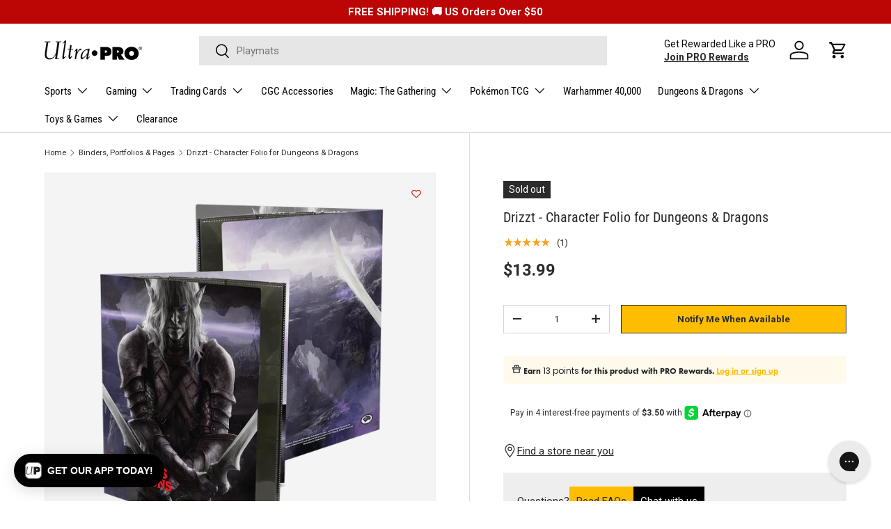

--- FILE ---
content_type: text/html; charset=utf-8
request_url: https://ultrapro.com/collections/gaming-accessories-binders-portfolios-pages/products/drizzt-character-folio-for-dungeons-dragons
body_size: 88009
content:
<!doctype html>
<html class="no-js" lang="en" dir="ltr">
  <head><meta charset="utf-8">
<meta name="viewport" content="width=device-width,initial-scale=1">
<title>Drizzt - Character Folio for Dungeons &amp; Dragons | Ultra PRO International</title><link rel="canonical" href="https://ultrapro.com/products/drizzt-character-folio-for-dungeons-dragons"><link rel="icon" href="//ultrapro.com/cdn/shop/files/up-logo-email.jpg?crop=center&height=48&v=1717807630&width=48" type="image/jpg">
  <link rel="apple-touch-icon" href="//ultrapro.com/cdn/shop/files/up-logo-email.jpg?crop=center&height=180&v=1717807630&width=180"><meta name="description" content="Organize your character sheets and notes with Ultra PRO&#39;s Dungeons &amp;amp; Dragons Character Folio. Each folio is printed with detailed full-color graphics featuring your favorite theme from the popular role-playing game Dungeons &amp;amp; Dragons. Sheet protector pages in the folio can hold up to ten 8 1/2&quot; x 11&quot; character "><meta property="og:site_name" content="Ultra PRO International">
<meta property="og:url" content="https://ultrapro.com/products/drizzt-character-folio-for-dungeons-dragons">
<meta property="og:title" content="Drizzt - Character Folio for Dungeons &amp; Dragons | Ultra PRO International">
<meta property="og:type" content="product">
<meta property="og:description" content="Organize your character sheets and notes with Ultra PRO&#39;s Dungeons &amp;amp; Dragons Character Folio. Each folio is printed with detailed full-color graphics featuring your favorite theme from the popular role-playing game Dungeons &amp;amp; Dragons. Sheet protector pages in the folio can hold up to ten 8 1/2&quot; x 11&quot; character ">

<meta property="og:image" content="http://ultrapro.com/cdn/shop/products/86715_CharacterFolio_D_D_V1.png?crop=center&height=1200&v=1762439959&width=1200">
  <meta property="og:image:secure_url" content="https://ultrapro.com/cdn/shop/products/86715_CharacterFolio_D_D_V1.png?crop=center&height=1200&v=1762439959&width=1200">
  <meta property="og:image:width" content="1200">
  <meta property="og:image:height" content="1200"><meta property="og:price:amount" content="13.99">
  <meta property="og:price:currency" content="USD"><meta name="twitter:site" content="@UltraProIntl"><meta name="twitter:card" content="summary_large_image">
<meta name="twitter:title" content="Drizzt - Character Folio for Dungeons &amp; Dragons | Ultra PRO International">
<meta name="twitter:description" content="Organize your character sheets and notes with Ultra PRO&#39;s Dungeons &amp;amp; Dragons Character Folio. Each folio is printed with detailed full-color graphics featuring your favorite theme from the popular role-playing game Dungeons &amp;amp; Dragons. Sheet protector pages in the folio can hold up to ten 8 1/2&quot; x 11&quot; character ">
<!-- Bing Tracking -->
    <script>
      (function(w,d,t,r,u)
      {
          var f,n,i;
          w[u]=w[u]||[],f=function()
          {
              var o={ti:"137027693"};
              o.q=w[u],w[u]=new UET(o),w[u].push("pageLoad")
          },
          n=d.createElement(t),n.src=r,n.async=1,n.onload=n.onreadystatechange=function()
          {
              var s=this.readyState;
              s&&s!=="loaded"&&s!=="complete"||(f(),n.onload=n.onreadystatechange=null)
          },
          i=d.getElementsByTagName(t)[0],i.parentNode.insertBefore(n,i)
      })
      (window,document,"script","//bat.bing.com/bat.js","uetq");
    </script>
<!-- End Bing Tracking -->

<!-- Clarity -->
<script type="text/javascript">
      (function(c,l,a,r,i,t,y){
          c[a]=c[a]||function(){(c[a].q=c[a].q||[]).push(arguments)};
          t=l.createElement(r);t.async=1;t.src="https://www.clarity.ms/tag/"+i;
          y=l.getElementsByTagName(r)[0];y.parentNode.insertBefore(t,y);
      })(window, document, "clarity", "script", "f2zxh8skcb");
    </script>
<!-- End Clarity --><script type="text/javascript">
window.dataLayer = window.dataLayer || [];
window.appStart = function(){

window.productPageHandle = function(){
var productName = "Drizzt - Character Folio for Dungeons & Dragons";
var productId = "86715";
var productPrice = "13.99";
var productBrand = "Ultra PRO";
var productCollection = "Gaming";
var productType = "Folios";
var productLicense = "Dungeons & Dragons";
var productRelease = "";

window.dataLayer.push({
event: 'UP_productDetail',
productName: productName,
productId: productId,
productPrice: productPrice,
productBrand: productBrand,
productCategory: productCollection,
productType: productType,
productLicense: productLicense,
productRelease: productRelease,
});
};

productPageHandle()

}
appStart();
</script><link rel="preload" href="//ultrapro.com/cdn/shop/t/108/assets/main.css?v=88273445937338953381767654076" as="style"><style data-shopify>
@font-face {
  font-family: Roboto;
  font-weight: 400;
  font-style: normal;
  font-display: swap;
  src: url("//ultrapro.com/cdn/fonts/roboto/roboto_n4.2019d890f07b1852f56ce63ba45b2db45d852cba.woff2") format("woff2"),
       url("//ultrapro.com/cdn/fonts/roboto/roboto_n4.238690e0007583582327135619c5f7971652fa9d.woff") format("woff");
}
@font-face {
  font-family: Roboto;
  font-weight: 700;
  font-style: normal;
  font-display: swap;
  src: url("//ultrapro.com/cdn/fonts/roboto/roboto_n7.f38007a10afbbde8976c4056bfe890710d51dec2.woff2") format("woff2"),
       url("//ultrapro.com/cdn/fonts/roboto/roboto_n7.94bfdd3e80c7be00e128703d245c207769d763f9.woff") format("woff");
}
@font-face {
  font-family: Roboto;
  font-weight: 400;
  font-style: italic;
  font-display: swap;
  src: url("//ultrapro.com/cdn/fonts/roboto/roboto_i4.57ce898ccda22ee84f49e6b57ae302250655e2d4.woff2") format("woff2"),
       url("//ultrapro.com/cdn/fonts/roboto/roboto_i4.b21f3bd061cbcb83b824ae8c7671a82587b264bf.woff") format("woff");
}
@font-face {
  font-family: Roboto;
  font-weight: 700;
  font-style: italic;
  font-display: swap;
  src: url("//ultrapro.com/cdn/fonts/roboto/roboto_i7.7ccaf9410746f2c53340607c42c43f90a9005937.woff2") format("woff2"),
       url("//ultrapro.com/cdn/fonts/roboto/roboto_i7.49ec21cdd7148292bffea74c62c0df6e93551516.woff") format("woff");
}
@font-face {
  font-family: "Roboto Condensed";
  font-weight: 400;
  font-style: normal;
  font-display: swap;
  src: url("//ultrapro.com/cdn/fonts/roboto_condensed/robotocondensed_n4.01812de96ca5a5e9d19bef3ca9cc80dd1bf6c8b8.woff2") format("woff2"),
       url("//ultrapro.com/cdn/fonts/roboto_condensed/robotocondensed_n4.3930e6ddba458dc3cb725a82a2668eac3c63c104.woff") format("woff");
}
@font-face {
  font-family: "Roboto Condensed";
  font-weight: 400;
  font-style: normal;
  font-display: swap;
  src: url("//ultrapro.com/cdn/fonts/roboto_condensed/robotocondensed_n4.01812de96ca5a5e9d19bef3ca9cc80dd1bf6c8b8.woff2") format("woff2"),
       url("//ultrapro.com/cdn/fonts/roboto_condensed/robotocondensed_n4.3930e6ddba458dc3cb725a82a2668eac3c63c104.woff") format("woff");
}
@font-face {
        font-family: "FuturaBoldObl";
        src: url("//ultrapro.com/cdn/shop/files/FuturaStdCondensedBoldObl.woff2?v=11037698568871033366") format("woff2");
        font-display: swap;
      }

      :root {
        --bg-color: 255 255 255 / 1.0;
        --bg-color-og: 255 255 255 / 1.0;
        --heading-color: 42 43 42;
        --text-color: 42 43 42;
        --text-color-og: 42 43 42;
        --scrollbar-color: 42 43 42;
        --link-color: 42 43 42;
        --link-color-og: 42 43 42;
        --star-color: 255 159 28;--swatch-border-color-default: 212 213 212;
          --swatch-border-color-active: 149 149 149;
          --swatch-card-size: 24px;
          --swatch-variant-picker-size: 52px;--color-scheme-1-bg: 244 244 244 / 1.0;
        --color-scheme-1-grad: linear-gradient(180deg, rgba(244, 244, 244, 1), rgba(244, 244, 244, 1) 100%);
        --color-scheme-1-heading: 42 43 42;
        --color-scheme-1-text: 42 43 42;
        --color-scheme-1-btn-bg: 255 189 0;
        --color-scheme-1-btn-text: 42 43 42;
        --color-scheme-1-btn-bg-hover: 238 178 6;--color-scheme-2-bg: 42 43 42 / 1.0;
        --color-scheme-2-grad: linear-gradient(225deg, rgba(51, 59, 67, 0.88) 8%, rgba(41, 47, 54, 1) 56%, rgba(20, 20, 20, 1) 92%);
        --color-scheme-2-heading: 255 88 13;
        --color-scheme-2-text: 255 255 255;
        --color-scheme-2-btn-bg: 255 88 13;
        --color-scheme-2-btn-text: 255 255 255;
        --color-scheme-2-btn-bg-hover: 255 124 64;--color-scheme-3-bg: 255 88 13 / 1.0;
        --color-scheme-3-grad: linear-gradient(46deg, rgba(234, 73, 0, 1) 8%, rgba(234, 73, 0, 1) 32%, rgba(255, 88, 13, 0.88) 92%);
        --color-scheme-3-heading: 255 255 255;
        --color-scheme-3-text: 255 255 255;
        --color-scheme-3-btn-bg: 42 43 42;
        --color-scheme-3-btn-text: 255 255 255;
        --color-scheme-3-btn-bg-hover: 82 83 82;

        --drawer-bg-color: 255 255 255 / 1.0;
        --drawer-text-color: 42 43 42;

        --panel-bg-color: 244 244 244 / 1.0;
        --panel-heading-color: 42 43 42;
        --panel-text-color: 42 43 42;

        --in-stock-text-color: 44 126 63;
        --low-stock-text-color: 210 134 26;
        --very-low-stock-text-color: 180 12 28;
        --no-stock-text-color: 119 119 119;
        --no-stock-backordered-text-color: 119 119 119;

        --error-bg-color: 252 237 238;
        --error-text-color: 180 12 28;
        --success-bg-color: 232 246 234;
        --success-text-color: 44 126 63;
        --info-bg-color: 228 237 250;
        --info-text-color: 26 102 210;

        --heading-font-family: "Roboto Condensed", sans-serif;
        --heading-font-style: normal;
        --heading-font-weight: 400;
        --heading-scale-start: 2;

        --navigation-font-family: "Roboto Condensed", sans-serif;
        --navigation-font-style: normal;
        --navigation-font-weight: 400;--heading-text-transform: none;
--subheading-text-transform: none;
        --body-font-family: Roboto, sans-serif;
        --body-font-style: normal;
        --body-font-weight: 400;
        --body-font-size: 15;

        --section-gap: 32;
        --heading-gap: calc(8 * var(--space-unit));--heading-gap: calc(6 * var(--space-unit));--grid-column-gap: 20px;--btn-bg-color: 255 189 0;
        --btn-bg-hover-color: 238 178 6;
        --btn-text-color: 42 43 42;
        --btn-bg-color-og: 255 189 0;
        --btn-text-color-og: 42 43 42;
        --btn-alt-bg-color: 255 189 0;
        --btn-alt-bg-alpha: 1.0;
        --btn-alt-text-color: 42 43 42;
        --btn-border-width: 1px;
        --btn-padding-y: 12px;

        

        --btn-lg-border-radius: 50%;
        --btn-icon-border-radius: 50%;
        --input-with-btn-inner-radius: var(--btn-border-radius);

        --input-bg-color: 255 255 255 / 1.0;
        --input-text-color: 42 43 42;
        --input-border-width: 1px;
        --input-border-radius: 0px;
        --textarea-border-radius: 0px;
        --input-bg-color-diff-3: #f7f7f7;
        --input-bg-color-diff-6: #f0f0f0;

        --modal-border-radius: 16px;
        --modal-overlay-color: 0 0 0;
        --modal-overlay-opacity: 0.4;
        --drawer-border-radius: 16px;
        --overlay-border-radius: 0px;--custom-label-bg-color: 180 12 28;
        --custom-label-text-color: 255 255 255;--sale-label-bg-color: 180 12 28;
        --sale-label-text-color: 255 255 255;--sold-out-label-bg-color: 42 43 42;
        --sold-out-label-text-color: 255 255 255;--preorder-label-bg-color: 255 189 0;
        --preorder-label-text-color: 42 43 42;

        --page-width: 1440px;
        --gutter-sm: 20px;
        --gutter-md: 32px;
        --gutter-lg: 64px;

        --payment-terms-bg-color: #ffffff;

        --coll-card-bg-color: #F9F9F9;
        --coll-card-border-color: #f2f2f2;--blend-bg-color: #f4f4f4;

        --reading-width: 48em;
      }

      @media (max-width: 769px) {
        :root {
          --reading-width: 36em;
        }
      }</style>

    <link rel="stylesheet" href="//ultrapro.com/cdn/shop/t/108/assets/main.css?v=88273445937338953381767654076">
    <script src="//ultrapro.com/cdn/shop/t/108/assets/main.js?v=130712507762387238581767654076" defer="defer"></script><link
        rel="preload"
        href="//ultrapro.com/cdn/fonts/roboto/roboto_n4.2019d890f07b1852f56ce63ba45b2db45d852cba.woff2"
        as="font"
        type="font/woff2"
        crossorigin
        fetchpriority="high"
      ><link
        rel="preload"
        href="//ultrapro.com/cdn/fonts/roboto_condensed/robotocondensed_n4.01812de96ca5a5e9d19bef3ca9cc80dd1bf6c8b8.woff2"
        as="font"
        type="font/woff2"
        crossorigin
        fetchpriority="high"
      ><link rel="stylesheet" href="//ultrapro.com/cdn/shop/t/108/assets/swatches.css?v=81402301706360528481767654076" media="print" onload="this.media='all'">
      <noscript><link rel="stylesheet" href="//ultrapro.com/cdn/shop/t/108/assets/swatches.css?v=81402301706360528481767654076"></noscript><script>window.performance && window.performance.mark && window.performance.mark('shopify.content_for_header.start');</script><meta name="google-site-verification" content="Pq28WUHetV2nSqpfy5HXXPhDyJJsuo2S5-ONKCRF1i0">
<meta name="facebook-domain-verification" content="2oyru3a465txt46j2t0qpj2e2k0tv0">
<meta id="shopify-digital-wallet" name="shopify-digital-wallet" content="/25521684558/digital_wallets/dialog">
<meta name="shopify-checkout-api-token" content="23818b33b6d118d98baa191b215fe639">
<meta id="in-context-paypal-metadata" data-shop-id="25521684558" data-venmo-supported="false" data-environment="production" data-locale="en_US" data-paypal-v4="true" data-currency="USD">
<link rel="alternate" type="application/json+oembed" href="https://ultrapro.com/products/drizzt-character-folio-for-dungeons-dragons.oembed">
<script async="async" src="/checkouts/internal/preloads.js?locale=en-US"></script>
<link rel="preconnect" href="https://shop.app" crossorigin="anonymous">
<script async="async" src="https://shop.app/checkouts/internal/preloads.js?locale=en-US&shop_id=25521684558" crossorigin="anonymous"></script>
<script id="apple-pay-shop-capabilities" type="application/json">{"shopId":25521684558,"countryCode":"US","currencyCode":"USD","merchantCapabilities":["supports3DS"],"merchantId":"gid:\/\/shopify\/Shop\/25521684558","merchantName":"Ultra PRO International","requiredBillingContactFields":["postalAddress","email","phone"],"requiredShippingContactFields":["postalAddress","email","phone"],"shippingType":"shipping","supportedNetworks":["visa","masterCard","amex","discover","elo","jcb"],"total":{"type":"pending","label":"Ultra PRO International","amount":"1.00"},"shopifyPaymentsEnabled":true,"supportsSubscriptions":true}</script>
<script id="shopify-features" type="application/json">{"accessToken":"23818b33b6d118d98baa191b215fe639","betas":["rich-media-storefront-analytics"],"domain":"ultrapro.com","predictiveSearch":true,"shopId":25521684558,"locale":"en"}</script>
<script>var Shopify = Shopify || {};
Shopify.shop = "ultra-pro-international.myshopify.com";
Shopify.locale = "en";
Shopify.currency = {"active":"USD","rate":"1.0"};
Shopify.country = "US";
Shopify.theme = {"name":"Jan 2026","id":145920557134,"schema_name":"Enterprise","schema_version":"1.4.2","theme_store_id":1657,"role":"main"};
Shopify.theme.handle = "null";
Shopify.theme.style = {"id":null,"handle":null};
Shopify.cdnHost = "ultrapro.com/cdn";
Shopify.routes = Shopify.routes || {};
Shopify.routes.root = "/";</script>
<script type="module">!function(o){(o.Shopify=o.Shopify||{}).modules=!0}(window);</script>
<script>!function(o){function n(){var o=[];function n(){o.push(Array.prototype.slice.apply(arguments))}return n.q=o,n}var t=o.Shopify=o.Shopify||{};t.loadFeatures=n(),t.autoloadFeatures=n()}(window);</script>
<script>
  window.ShopifyPay = window.ShopifyPay || {};
  window.ShopifyPay.apiHost = "shop.app\/pay";
  window.ShopifyPay.redirectState = null;
</script>
<script id="shop-js-analytics" type="application/json">{"pageType":"product"}</script>
<script defer="defer" async type="module" src="//ultrapro.com/cdn/shopifycloud/shop-js/modules/v2/client.init-shop-cart-sync_BApSsMSl.en.esm.js"></script>
<script defer="defer" async type="module" src="//ultrapro.com/cdn/shopifycloud/shop-js/modules/v2/chunk.common_CBoos6YZ.esm.js"></script>
<script type="module">
  await import("//ultrapro.com/cdn/shopifycloud/shop-js/modules/v2/client.init-shop-cart-sync_BApSsMSl.en.esm.js");
await import("//ultrapro.com/cdn/shopifycloud/shop-js/modules/v2/chunk.common_CBoos6YZ.esm.js");

  window.Shopify.SignInWithShop?.initShopCartSync?.({"fedCMEnabled":true,"windoidEnabled":true});

</script>
<script>
  window.Shopify = window.Shopify || {};
  if (!window.Shopify.featureAssets) window.Shopify.featureAssets = {};
  window.Shopify.featureAssets['shop-js'] = {"shop-cart-sync":["modules/v2/client.shop-cart-sync_DJczDl9f.en.esm.js","modules/v2/chunk.common_CBoos6YZ.esm.js"],"init-fed-cm":["modules/v2/client.init-fed-cm_BzwGC0Wi.en.esm.js","modules/v2/chunk.common_CBoos6YZ.esm.js"],"init-windoid":["modules/v2/client.init-windoid_BS26ThXS.en.esm.js","modules/v2/chunk.common_CBoos6YZ.esm.js"],"shop-cash-offers":["modules/v2/client.shop-cash-offers_DthCPNIO.en.esm.js","modules/v2/chunk.common_CBoos6YZ.esm.js","modules/v2/chunk.modal_Bu1hFZFC.esm.js"],"shop-button":["modules/v2/client.shop-button_D_JX508o.en.esm.js","modules/v2/chunk.common_CBoos6YZ.esm.js"],"init-shop-email-lookup-coordinator":["modules/v2/client.init-shop-email-lookup-coordinator_DFwWcvrS.en.esm.js","modules/v2/chunk.common_CBoos6YZ.esm.js"],"shop-toast-manager":["modules/v2/client.shop-toast-manager_tEhgP2F9.en.esm.js","modules/v2/chunk.common_CBoos6YZ.esm.js"],"shop-login-button":["modules/v2/client.shop-login-button_DwLgFT0K.en.esm.js","modules/v2/chunk.common_CBoos6YZ.esm.js","modules/v2/chunk.modal_Bu1hFZFC.esm.js"],"avatar":["modules/v2/client.avatar_BTnouDA3.en.esm.js"],"init-shop-cart-sync":["modules/v2/client.init-shop-cart-sync_BApSsMSl.en.esm.js","modules/v2/chunk.common_CBoos6YZ.esm.js"],"pay-button":["modules/v2/client.pay-button_BuNmcIr_.en.esm.js","modules/v2/chunk.common_CBoos6YZ.esm.js"],"init-shop-for-new-customer-accounts":["modules/v2/client.init-shop-for-new-customer-accounts_DrjXSI53.en.esm.js","modules/v2/client.shop-login-button_DwLgFT0K.en.esm.js","modules/v2/chunk.common_CBoos6YZ.esm.js","modules/v2/chunk.modal_Bu1hFZFC.esm.js"],"init-customer-accounts-sign-up":["modules/v2/client.init-customer-accounts-sign-up_TlVCiykN.en.esm.js","modules/v2/client.shop-login-button_DwLgFT0K.en.esm.js","modules/v2/chunk.common_CBoos6YZ.esm.js","modules/v2/chunk.modal_Bu1hFZFC.esm.js"],"shop-follow-button":["modules/v2/client.shop-follow-button_C5D3XtBb.en.esm.js","modules/v2/chunk.common_CBoos6YZ.esm.js","modules/v2/chunk.modal_Bu1hFZFC.esm.js"],"checkout-modal":["modules/v2/client.checkout-modal_8TC_1FUY.en.esm.js","modules/v2/chunk.common_CBoos6YZ.esm.js","modules/v2/chunk.modal_Bu1hFZFC.esm.js"],"init-customer-accounts":["modules/v2/client.init-customer-accounts_C0Oh2ljF.en.esm.js","modules/v2/client.shop-login-button_DwLgFT0K.en.esm.js","modules/v2/chunk.common_CBoos6YZ.esm.js","modules/v2/chunk.modal_Bu1hFZFC.esm.js"],"lead-capture":["modules/v2/client.lead-capture_Cq0gfm7I.en.esm.js","modules/v2/chunk.common_CBoos6YZ.esm.js","modules/v2/chunk.modal_Bu1hFZFC.esm.js"],"shop-login":["modules/v2/client.shop-login_BmtnoEUo.en.esm.js","modules/v2/chunk.common_CBoos6YZ.esm.js","modules/v2/chunk.modal_Bu1hFZFC.esm.js"],"payment-terms":["modules/v2/client.payment-terms_BHOWV7U_.en.esm.js","modules/v2/chunk.common_CBoos6YZ.esm.js","modules/v2/chunk.modal_Bu1hFZFC.esm.js"]};
</script>
<script>(function() {
  var isLoaded = false;
  function asyncLoad() {
    if (isLoaded) return;
    isLoaded = true;
    var urls = ["https:\/\/www.partytopics.com\/shopify_apps\/scripts\/shopify.js?shop=ultra-pro-international.myshopify.com","https:\/\/wishlisthero-assets.revampco.com\/store-front\/bundle2.js?shop=ultra-pro-international.myshopify.com","https:\/\/cdn1.stamped.io\/files\/widget.min.js?shop=ultra-pro-international.myshopify.com","https:\/\/schemaplusfiles.s3.amazonaws.com\/loader.min.js?shop=ultra-pro-international.myshopify.com","https:\/\/config.gorgias.chat\/bundle-loader\/01HJ1Q6MS90224Y5SZEBE33YGD?source=shopify1click\u0026shop=ultra-pro-international.myshopify.com","https:\/\/connect.nosto.com\/include\/script\/shopify-25521684558.js?shop=ultra-pro-international.myshopify.com","https:\/\/assets1.adroll.com\/shopify\/latest\/j\/shopify_rolling_bootstrap_v2.js?adroll_adv_id=NNISJJLVIJAIDNR54YR2YJ\u0026adroll_pix_id=GGUSAYN53NC7NEYEGY7X36\u0026shop=ultra-pro-international.myshopify.com","https:\/\/cdn.tapcart.com\/webbridge-sdk\/webbridge.umd.js?shop=ultra-pro-international.myshopify.com","https:\/\/cdn.9gtb.com\/loader.js?g_cvt_id=1d1096c8-50e6-4af0-9fbd-6fdd74eb1d7e\u0026shop=ultra-pro-international.myshopify.com"];
    for (var i = 0; i < urls.length; i++) {
      var s = document.createElement('script');
      s.type = 'text/javascript';
      s.async = true;
      s.src = urls[i];
      var x = document.getElementsByTagName('script')[0];
      x.parentNode.insertBefore(s, x);
    }
  };
  if(window.attachEvent) {
    window.attachEvent('onload', asyncLoad);
  } else {
    window.addEventListener('load', asyncLoad, false);
  }
})();</script>
<script id="__st">var __st={"a":25521684558,"offset":-28800,"reqid":"1f392641-a6d6-4cd0-92e9-acdf0c1e2836-1768880221","pageurl":"ultrapro.com\/collections\/gaming-accessories-binders-portfolios-pages\/products\/drizzt-character-folio-for-dungeons-dragons","u":"5eca0ccb4ad7","p":"product","rtyp":"product","rid":3969364787278};</script>
<script>window.ShopifyPaypalV4VisibilityTracking = true;</script>
<script id="captcha-bootstrap">!function(){'use strict';const t='contact',e='account',n='new_comment',o=[[t,t],['blogs',n],['comments',n],[t,'customer']],c=[[e,'customer_login'],[e,'guest_login'],[e,'recover_customer_password'],[e,'create_customer']],r=t=>t.map((([t,e])=>`form[action*='/${t}']:not([data-nocaptcha='true']) input[name='form_type'][value='${e}']`)).join(','),a=t=>()=>t?[...document.querySelectorAll(t)].map((t=>t.form)):[];function s(){const t=[...o],e=r(t);return a(e)}const i='password',u='form_key',d=['recaptcha-v3-token','g-recaptcha-response','h-captcha-response',i],f=()=>{try{return window.sessionStorage}catch{return}},m='__shopify_v',_=t=>t.elements[u];function p(t,e,n=!1){try{const o=window.sessionStorage,c=JSON.parse(o.getItem(e)),{data:r}=function(t){const{data:e,action:n}=t;return t[m]||n?{data:e,action:n}:{data:t,action:n}}(c);for(const[e,n]of Object.entries(r))t.elements[e]&&(t.elements[e].value=n);n&&o.removeItem(e)}catch(o){console.error('form repopulation failed',{error:o})}}const l='form_type',E='cptcha';function T(t){t.dataset[E]=!0}const w=window,h=w.document,L='Shopify',v='ce_forms',y='captcha';let A=!1;((t,e)=>{const n=(g='f06e6c50-85a8-45c8-87d0-21a2b65856fe',I='https://cdn.shopify.com/shopifycloud/storefront-forms-hcaptcha/ce_storefront_forms_captcha_hcaptcha.v1.5.2.iife.js',D={infoText:'Protected by hCaptcha',privacyText:'Privacy',termsText:'Terms'},(t,e,n)=>{const o=w[L][v],c=o.bindForm;if(c)return c(t,g,e,D).then(n);var r;o.q.push([[t,g,e,D],n]),r=I,A||(h.body.append(Object.assign(h.createElement('script'),{id:'captcha-provider',async:!0,src:r})),A=!0)});var g,I,D;w[L]=w[L]||{},w[L][v]=w[L][v]||{},w[L][v].q=[],w[L][y]=w[L][y]||{},w[L][y].protect=function(t,e){n(t,void 0,e),T(t)},Object.freeze(w[L][y]),function(t,e,n,w,h,L){const[v,y,A,g]=function(t,e,n){const i=e?o:[],u=t?c:[],d=[...i,...u],f=r(d),m=r(i),_=r(d.filter((([t,e])=>n.includes(e))));return[a(f),a(m),a(_),s()]}(w,h,L),I=t=>{const e=t.target;return e instanceof HTMLFormElement?e:e&&e.form},D=t=>v().includes(t);t.addEventListener('submit',(t=>{const e=I(t);if(!e)return;const n=D(e)&&!e.dataset.hcaptchaBound&&!e.dataset.recaptchaBound,o=_(e),c=g().includes(e)&&(!o||!o.value);(n||c)&&t.preventDefault(),c&&!n&&(function(t){try{if(!f())return;!function(t){const e=f();if(!e)return;const n=_(t);if(!n)return;const o=n.value;o&&e.removeItem(o)}(t);const e=Array.from(Array(32),(()=>Math.random().toString(36)[2])).join('');!function(t,e){_(t)||t.append(Object.assign(document.createElement('input'),{type:'hidden',name:u})),t.elements[u].value=e}(t,e),function(t,e){const n=f();if(!n)return;const o=[...t.querySelectorAll(`input[type='${i}']`)].map((({name:t})=>t)),c=[...d,...o],r={};for(const[a,s]of new FormData(t).entries())c.includes(a)||(r[a]=s);n.setItem(e,JSON.stringify({[m]:1,action:t.action,data:r}))}(t,e)}catch(e){console.error('failed to persist form',e)}}(e),e.submit())}));const S=(t,e)=>{t&&!t.dataset[E]&&(n(t,e.some((e=>e===t))),T(t))};for(const o of['focusin','change'])t.addEventListener(o,(t=>{const e=I(t);D(e)&&S(e,y())}));const B=e.get('form_key'),M=e.get(l),P=B&&M;t.addEventListener('DOMContentLoaded',(()=>{const t=y();if(P)for(const e of t)e.elements[l].value===M&&p(e,B);[...new Set([...A(),...v().filter((t=>'true'===t.dataset.shopifyCaptcha))])].forEach((e=>S(e,t)))}))}(h,new URLSearchParams(w.location.search),n,t,e,['guest_login'])})(!0,!0)}();</script>
<script integrity="sha256-4kQ18oKyAcykRKYeNunJcIwy7WH5gtpwJnB7kiuLZ1E=" data-source-attribution="shopify.loadfeatures" defer="defer" src="//ultrapro.com/cdn/shopifycloud/storefront/assets/storefront/load_feature-a0a9edcb.js" crossorigin="anonymous"></script>
<script crossorigin="anonymous" defer="defer" src="//ultrapro.com/cdn/shopifycloud/storefront/assets/shopify_pay/storefront-65b4c6d7.js?v=20250812"></script>
<script data-source-attribution="shopify.dynamic_checkout.dynamic.init">var Shopify=Shopify||{};Shopify.PaymentButton=Shopify.PaymentButton||{isStorefrontPortableWallets:!0,init:function(){window.Shopify.PaymentButton.init=function(){};var t=document.createElement("script");t.src="https://ultrapro.com/cdn/shopifycloud/portable-wallets/latest/portable-wallets.en.js",t.type="module",document.head.appendChild(t)}};
</script>
<script data-source-attribution="shopify.dynamic_checkout.buyer_consent">
  function portableWalletsHideBuyerConsent(e){var t=document.getElementById("shopify-buyer-consent"),n=document.getElementById("shopify-subscription-policy-button");t&&n&&(t.classList.add("hidden"),t.setAttribute("aria-hidden","true"),n.removeEventListener("click",e))}function portableWalletsShowBuyerConsent(e){var t=document.getElementById("shopify-buyer-consent"),n=document.getElementById("shopify-subscription-policy-button");t&&n&&(t.classList.remove("hidden"),t.removeAttribute("aria-hidden"),n.addEventListener("click",e))}window.Shopify?.PaymentButton&&(window.Shopify.PaymentButton.hideBuyerConsent=portableWalletsHideBuyerConsent,window.Shopify.PaymentButton.showBuyerConsent=portableWalletsShowBuyerConsent);
</script>
<script data-source-attribution="shopify.dynamic_checkout.cart.bootstrap">document.addEventListener("DOMContentLoaded",(function(){function t(){return document.querySelector("shopify-accelerated-checkout-cart, shopify-accelerated-checkout")}if(t())Shopify.PaymentButton.init();else{new MutationObserver((function(e,n){t()&&(Shopify.PaymentButton.init(),n.disconnect())})).observe(document.body,{childList:!0,subtree:!0})}}));
</script>
<link id="shopify-accelerated-checkout-styles" rel="stylesheet" media="screen" href="https://ultrapro.com/cdn/shopifycloud/portable-wallets/latest/accelerated-checkout-backwards-compat.css" crossorigin="anonymous">
<style id="shopify-accelerated-checkout-cart">
        #shopify-buyer-consent {
  margin-top: 1em;
  display: inline-block;
  width: 100%;
}

#shopify-buyer-consent.hidden {
  display: none;
}

#shopify-subscription-policy-button {
  background: none;
  border: none;
  padding: 0;
  text-decoration: underline;
  font-size: inherit;
  cursor: pointer;
}

#shopify-subscription-policy-button::before {
  box-shadow: none;
}

      </style>
<script id="sections-script" data-sections="header,footer" defer="defer" src="//ultrapro.com/cdn/shop/t/108/compiled_assets/scripts.js?31687"></script>
<script>window.performance && window.performance.mark && window.performance.mark('shopify.content_for_header.end');</script>


    <script>
      document.documentElement.className = document.documentElement.className.replace('no-js', 'js');
    </script><!-- CC Custom Head Start --><script src="https://js.squarecdn.com/square-marketplace.js" async=""></script><!-- CC Custom Head End --><!--Gem_Page_Header_Script-->

<link rel="preconnect" href="https://ucarecdn.com">
<link rel="dns-prefetch" href="https://ucarecdn.com">

<link rel="preconnect" href="https://assets.gemcommerce.com">
<link rel="dns-prefetch" href="https://assets.gemcommerce.com">

<link rel="preconnect" href="https://maxcdn.bootstrapcdn.com">
<link rel="dns-prefetch" href="https://maxcdn.bootstrapcdn.com">

<link rel="preconnect" href="https://fonts.gstatic.com">
<link rel="dns-prefetch" href="https://fonts.gstatic.com">

<link rel="preconnect" href="https://fonts.googleapis.com">
<link rel="dns-prefetch" href="https://fonts.googleapis.com">

    


<!--End_Gem_Page_Header_Script-->
<!-- BEGIN app block: shopify://apps/gorgias-live-chat-helpdesk/blocks/gorgias/a66db725-7b96-4e3f-916e-6c8e6f87aaaa -->
<script defer data-gorgias-loader-chat src="https://config.gorgias.chat/bundle-loader/shopify/ultra-pro-international.myshopify.com"></script>


<script defer data-gorgias-loader-convert  src="https://cdn.9gtb.com/loader.js"></script>


<script defer data-gorgias-loader-mailto-replace  src="https://config.gorgias.help/api/contact-forms/replace-mailto-script.js?shopName=ultra-pro-international"></script>


<!-- END app block --><!-- BEGIN app block: shopify://apps/le-pixel/blocks/app-embed/ed69facb-49c9-4e93-9d56-146cc0aa96f6 --><link rel="preconnect dns-prefetch" href="https://m6ulblxep4.execute-api.us-east-1.amazonaws.com" crossorigin>
<script>
    window.shopDomain = 'ultra-pro-international.myshopify.com'
    window.customerId = null
</script>
<!-- END app block --><!-- BEGIN app block: shopify://apps/gempages-builder/blocks/embed-gp-script-head/20b379d4-1b20-474c-a6ca-665c331919f3 -->














<!-- END app block --><!-- BEGIN app block: shopify://apps/gsc-countdown-timer/blocks/countdown-bar/58dc5b1b-43d2-4209-b1f3-52aff31643ed --><style>
  .gta-block__error {
    display: flex;
    flex-flow: column nowrap;
    gap: 12px;
    padding: 32px;
    border-radius: 12px;
    margin: 12px 0;
    background-color: #fff1e3;
    color: #412d00;
  }

  .gta-block__error-title {
    font-size: 18px;
    font-weight: 600;
    line-height: 28px;
  }

  .gta-block__error-body {
    font-size: 14px;
    line-height: 24px;
  }
</style>

<script>
  (function () {
    try {
      window.GSC_COUNTDOWN_META = {
        product_collections: [{"id":167015284814,"handle":"gaming-accessories-binders-portfolios-pages","title":"Binders, Portfolios \u0026 Pages","updated_at":"2026-01-19T15:09:23-08:00","body_html":"Store and display your cards in safety with Ultra PRO's plethora of archival-safe Albums, Portfolios, Collector's Pages, and PRO-Binders. Perfect for Pokemon, Magic, Dragon Ball Super, or even sports cards, all of our accessories are guaranteed to ensure your valuables remain protected.","published_at":"2020-08-08T17:03:14-07:00","sort_order":"manual","template_suffix":"","disjunctive":true,"rules":[{"column":"tag","relation":"equals","condition":"Type_Portfolio"},{"column":"tag","relation":"equals","condition":"Type_4-Pocket Portfolio"},{"column":"tag","relation":"equals","condition":"Type_9-Pocket Portfolio"},{"column":"tag","relation":"equals","condition":"Type_Folio"},{"column":"tag","relation":"equals","condition":"Type_Binder"},{"column":"tag","relation":"equals","condition":"Type_PRO-Binder"},{"column":"tag","relation":"equals","condition":"Type_Collector's Pages"},{"column":"tag","relation":"equals","condition":"Type_Gaming Album"}],"published_scope":"global"},{"id":270461730894,"handle":"dungeons-dragons-folios","title":"Dungeons \u0026 Dragons Folios","updated_at":"2026-01-19T13:16:48-08:00","body_html":"\u003cp\u003e\u003cspan\u003eDiscover Ultra PRO's Dungeons \u0026amp; Dragons Folios collection, designed to provide players with a stylish and practical solution for organizing their game essentials. Each folio in this collection offers durability and functionality, featuring compartments and pockets to store character sheets, spell cards, and other gaming accessories. Elevate your Dungeons \u0026amp; Dragons experience with Ultra PRO's premium-quality folios, ensuring your game materials are protected and easily accessible during your adventures.\u003c\/span\u003e\u003c\/p\u003e","published_at":"2023-03-27T11:47:06-07:00","sort_order":"manual","template_suffix":"","disjunctive":false,"rules":[{"column":"tag","relation":"equals","condition":"Type_Folio"},{"column":"tag","relation":"equals","condition":"License_Dungeons \u0026 Dragons"}],"published_scope":"global","image":{"created_at":"2023-03-27T11:54:44-07:00","alt":"Dungeons \u0026 Dragons Folios | Ultra PRO International","width":1200,"height":600,"src":"\/\/ultrapro.com\/cdn\/shop\/collections\/Class-Folios-Banner.jpg?v=1679943285"}},{"id":287933890638,"handle":"end-of-year-sale","title":"End of Year Sale","updated_at":"2026-01-19T17:10:43-08:00","body_html":"\u003cp\u003eBOGO 50% OFF Toploaders, ONE-TOUCH® and Pages + 20% OFF with code UPSAVE20 valid on products as marked until 1\/1\/25. Can be used together. BOGO discount shown in cart when 2 or more qualifying items added. 20% OFF shown in checkout when code UPSAVE20 added.\u003c\/p\u003e","published_at":"2024-12-23T08:47:10-08:00","sort_order":"manual","template_suffix":"bfcm","disjunctive":true,"rules":[{"column":"tag","relation":"equals","condition":"UPSAVE20"},{"column":"tag","relation":"equals","condition":"EOY50"}],"published_scope":"global"},{"id":262727073870,"handle":"gaming-accessories-folios","title":"Folios","updated_at":"2026-01-19T13:16:42-08:00","body_html":"\u003cspan data-mce-fragment=\"1\"\u003eOrganize and store your notes, character sheets, and spell cards for your favorite games in Ultra PRO’s folios!\u003c\/span\u003e","published_at":"2021-10-12T10:32:50-07:00","sort_order":"manual","template_suffix":"","disjunctive":false,"rules":[{"column":"tag","relation":"equals","condition":"Type_Folio"}],"published_scope":"global","image":{"created_at":"2021-10-12T10:32:49-07:00","alt":"Folios | Ultra PRO International","width":1200,"height":1200,"src":"\/\/ultrapro.com\/cdn\/shop\/collections\/18500_9PktZipperPort_D_D_GreenCelebration_OpenBook.jpg?v=1634059969"}},{"id":262439764046,"handle":"gaming-accessories","title":"Gaming Accessories","updated_at":"2026-01-19T17:09:55-08:00","body_html":"\u003cspan data-mce-fragment=\"1\"\u003eUltra PRO is the leading manufacturer and supplier of gaming and memorabilia accessories. We specialize in creative ways to protect your valuable investments with a large assortment of deck protectors, deck boxes, and albums. Many of which features official artwork from popular trading card games such as Magic: the Gathering, Dragon Ball Super, and Pokemon, as well as your favorite anime and TV series.\u003c\/span\u003e","published_at":"2021-10-04T13:38:11-07:00","sort_order":"manual","template_suffix":"","disjunctive":true,"rules":[{"column":"tag","relation":"equals","condition":"Type_Portfolio"},{"column":"tag","relation":"equals","condition":"Type_4-Pocket Portfolio"},{"column":"tag","relation":"equals","condition":"Type_9-Pocket Portfolio"},{"column":"tag","relation":"equals","condition":"Type_Folio"},{"column":"tag","relation":"equals","condition":"Type_Binder"},{"column":"tag","relation":"equals","condition":"Type_PRO-Binder"},{"column":"tag","relation":"equals","condition":"Type_Collector's Pages"},{"column":"tag","relation":"equals","condition":"Type_Deck Box"},{"column":"tag","relation":"equals","condition":"Type_Premium Deck Box"},{"column":"tag","relation":"equals","condition":"Type_Deck Protectors"},{"column":"tag","relation":"equals","condition":"Type_Protector Sleeves"},{"column":"tag","relation":"equals","condition":"Type_Sleeve Covers"},{"column":"tag","relation":"equals","condition":"Type_Dice"},{"column":"tag","relation":"equals","condition":"Type_Dice Bag"},{"column":"tag","relation":"equals","condition":"Type_Dice Cozy"},{"column":"tag","relation":"equals","condition":"Type_Gamer Pouch"},{"column":"tag","relation":"equals","condition":"Type_Life Counter"},{"column":"tag","relation":"equals","condition":"Type_Life Pad"},{"column":"tag","relation":"equals","condition":"Type_Treasure Nest"},{"column":"tag","relation":"equals","condition":"Type_Gaming Dice"},{"column":"tag","relation":"equals","condition":"Type_Relic Tokens"},{"column":"tag","relation":"equals","condition":"Type_Playmat"},{"column":"tag","relation":"equals","condition":"Type_Small Playmat"},{"column":"tag","relation":"equals","condition":"Type_Standard Playmat"},{"column":"tag","relation":"equals","condition":"Type_Oversize Playmat"},{"column":"tag","relation":"equals","condition":"Type_Plush"},{"column":"tag","relation":"equals","condition":"Type_Toy"},{"column":"tag","relation":"equals","condition":"Type_Gaming Album"},{"column":"tag","relation":"equals","condition":"Type_Sorting Tray"},{"column":"tag","relation":"equals","condition":"Type_Trove"},{"column":"tag","relation":"equals","condition":"Type_Travel"},{"column":"tag","relation":"equals","condition":"Type_Card Dividers"},{"column":"tag","relation":"equals","condition":"Type_Dice Tray"},{"column":"tag","relation":"equals","condition":"Type_Wall Scroll"},{"column":"tag","relation":"equals","condition":"Type_Deck Box: 100+"},{"column":"tag","relation":"equals","condition":"Type_Deck Box: Alcove"},{"column":"tag","relation":"equals","condition":"Type_Deck Box: Satin"}],"published_scope":"global"},{"id":266107879502,"handle":"low-stock","updated_at":"2026-01-19T16:59:19-08:00","published_at":"2022-05-02T16:30:46-07:00","sort_order":"manual","template_suffix":"","published_scope":"global","title":"Low Stock","body_html":""},{"id":292739416142,"handle":"non-poke-items","title":"Non-Poke Items","updated_at":"2026-01-19T04:06:28-08:00","body_html":"","published_at":"2025-05-09T00:27:42-07:00","sort_order":"best-selling","template_suffix":"","disjunctive":false,"rules":[{"column":"title","relation":"not_contains","condition":"Pokémon"}],"published_scope":"global"},{"id":263225901134,"handle":"ultra-pro-discount-code-promotion","title":"Ultra PRO Discount Code Promotion","updated_at":"2026-01-19T17:09:59-08:00","body_html":"","published_at":"2021-11-30T12:19:04-08:00","sort_order":"manual","template_suffix":"","disjunctive":false,"rules":[{"column":"tag","relation":"equals","condition":"PFD"}],"published_scope":"web"}],
        product_tags: ["Category_Gaming","Color_Purple","ddbogo","License_Dungeons \u0026 Dragons","mps","PFD","Type_Folio","UPSAVE20"],
      };

      const widgets = [{"key":"GSC-SMALL-OSYvAMtlphQd","type":"block","timer":{"date":"2026-01-05T23:59:00.000-08:00","mode":"date","daily":{"tz":"Etc\/GMT-0","endHours":14,"endMinutes":0,"repeatDays":[0,1,2,3,4,5,6],"startHours":10,"startMinutes":0},"hours":72,"onEnd":"hide","minutes":0,"seconds":0,"scheduling":{"end":null,"start":null}},"content":{"align":"center","items":[{"id":"text-iYSImCFlbnHp","type":"text","align":"left","color":"#ffffff","value":"BOGO 50% OFF","enabled":false,"padding":{"mobile":{},"desktop":{}},"fontFamily":"font1","fontWeight":"700","textTransform":"unset","mobileFontSize":"32px","desktopFontSize":"32px","mobileLineHeight":"1.3","desktopLineHeight":"1.3","mobileLetterSpacing":"0","desktopLetterSpacing":"0"},{"id":"text-wgOJJFcpWJSL","type":"text","align":"left","color":"#000000","value":"New Year Sale Ends In:","enabled":false,"padding":{"mobile":{"bottom":"8px"},"desktop":{"bottom":"10px"}},"fontFamily":"font1","fontWeight":"800","textTransform":"capitalize","mobileFontSize":"16px","desktopFontSize":"25px","mobileLineHeight":"1.3","desktopLineHeight":"1.3","mobileLetterSpacing":"0","desktopLetterSpacing":"0"},{"id":"timer-PNyUFctWsDJu","type":"timer","view":"custom","border":{"size":"2px","color":"#FFFFFF","enabled":false},"digits":{"gap":"0px","color":"#ffffff","fontSize":"50px","fontFamily":"font2","fontWeight":"600"},"labels":{"days":"days","color":"#ffffff","hours":"hours","enabled":true,"minutes":"mins","seconds":"secs","fontSize":"18px","fontFamily":"font3","fontWeight":"500","milliseconds":"ms","textTransform":"unset"},"layout":"separate","margin":{"mobile":{},"desktop":{}},"radius":{"value":"16px","enabled":true},"shadow":{"type":"","color":"black","enabled":true},"enabled":true,"padding":{"mobile":{},"desktop":{"top":"0px","bottom":"0px"}},"fontSize":{"mobile":"14px","desktop":"18px"},"separator":{"type":"colon","color":"#ffffff","enabled":true},"background":{"blur":"2px","color":"#bc0505","enabled":true},"unitFormat":"d:h:m:s","mobileWidth":"80%","desktopWidth":"80%"},{"id":"button-LmvplJakGwlq","href":"https:\/\/shopify.com","type":"button","label":"Button","width":"content","border":{"size":"2px","color":"#000000","enabled":false},"margin":{"mobile":{"top":"0px","left":"0px","right":"0px","bottom":"0px"},"desktop":{"top":"0px","left":"0px","right":"0px","bottom":"0px"}},"radius":{"value":"12px","enabled":true},"target":"_blank","enabled":false,"padding":{"mobile":{"top":"12px","left":"40px","right":"40px","bottom":"12px"},"desktop":{"top":"16px","left":"48px","right":"48px","bottom":"16px"}},"textColor":"#ffffff","background":{"blur":"0px","color":"#000000","enabled":true},"fontFamily":"font1","fontWeight":"500","textTransform":"unset","mobileFontSize":"16px","desktopFontSize":"17px","mobileLetterSpacing":"0","desktopLetterSpacing":"0"},{"id":"coupon-hhVoQHpUglWP","code":"PASTE YOUR CODE","icon":{"type":"discount-star","enabled":true},"type":"coupon","label":"Save 35%","action":"copy","border":{"size":"1px","color":"#9e9e9e","enabled":true},"margin":{"mobile":{"top":"0px","left":"0px","right":"0px","bottom":"0px"},"desktop":{"top":"0px","left":"0px","right":"0px","bottom":"0px"}},"radius":{"value":"10px","enabled":true},"enabled":false,"padding":{"mobile":{"top":"6px","left":"12px","right":"12px","bottom":"6px"},"desktop":{"top":"12px","left":"16px","right":"16px","bottom":"12px"}},"textColor":"#000000","background":{"blur":"0px","color":"#f2f2f2","enabled":true},"fontFamily":"font1","fontWeight":"600","textTransform":"unset","mobileFontSize":"12px","desktopFontSize":"17px"}],"border":{"size":"1px","color":"#000000","enabled":false},"layout":"column","margin":{"mobile":{"top":"0px","left":"0px","right":"0px","bottom":"0px"},"desktop":{"top":"0px","left":"0px","right":"0px","bottom":"0px"}},"radius":{"value":"20px","enabled":false},"padding":{"mobile":{"top":"0px","left":"0px","right":"0px","bottom":"0px"},"desktop":{"top":"0px","left":"0px","right":"0px","bottom":"0px"}},"mobileGap":"6px","background":{"src":"https:\/\/cdn.shopify.com\/s\/files\/1\/0255\/2168\/4558\/files\/timer-bg2.png?v=1766835206","blur":"8px","source":"shopify","bgColor":"#ffffff","enabled":false,"overlayColor":"rgba(0,0,0,0)"},"desktopGap":"6px","mobileWidth":"100%","desktopWidth":"400px","backgroundClick":{"url":"https:\/\/ultrapro.com\/collections\/new-year-sale","target":"_self","enabled":true}},"enabled":true,"general":{"font1":"inherit","font2":"inherit","font3":"inherit","preset":"small2","breakpoint":"768px"},"section":null,"userCss":"","targeting":null},{"bar":{"sticky":true,"justify":"space-evenly","position":"top","closeButton":{"color":"#bdbdbd","enabled":true}},"key":"GSC-BAR-woBMjYDNEduC","type":"bar","timer":{"date":"2025-10-08T00:00:00.000Z","mode":"evergreen","daily":{"tz":"Etc\/GMT-0","endHours":14,"endMinutes":0,"repeatDays":[0,1,2,3,4,5,6],"startHours":10,"startMinutes":0},"hours":72,"onEnd":"restart","minutes":0,"seconds":0,"scheduling":{"end":null,"start":null}},"content":{"align":"center","items":[{"id":"text-ElpCnhxjKfJy","type":"text","align":"left","color":"#000000","value":"Time is ticking","enabled":false,"padding":{"mobile":{},"desktop":{}},"fontFamily":"font1","fontWeight":"700","textTransform":"unset","mobileFontSize":"16px","desktopFontSize":"24px","mobileLineHeight":"1.3","desktopLineHeight":"1.2","mobileLetterSpacing":"0","desktopLetterSpacing":"0"},{"id":"text-VfTNHCBJYCXh","type":"text","align":"left","color":"#000000","value":"Sale ends in:","enabled":false,"padding":{"mobile":{},"desktop":{}},"fontFamily":"font1","fontWeight":"400","textTransform":"unset","mobileFontSize":"12px","desktopFontSize":"15px","mobileLineHeight":"1.3","desktopLineHeight":"1.3","mobileLetterSpacing":"0","desktopLetterSpacing":"0"},{"id":"timer-orZBAVGWGcwQ","type":"timer","view":"custom","border":{"size":"2px","color":"#FFFFFF","enabled":false},"digits":{"gap":"0px","color":"#ffffff","fontSize":"79px","fontFamily":"font2","fontWeight":"600"},"labels":{"days":"days","color":"#ffffff","hours":"hours","enabled":true,"minutes":"mins","seconds":"secs","fontSize":"22px","fontFamily":"font3","fontWeight":"500","milliseconds":"ms","textTransform":"unset"},"layout":"separate","margin":{"mobile":{},"desktop":{}},"radius":{"value":"16px","enabled":false},"shadow":{"type":"","color":"black","enabled":true},"enabled":true,"padding":{"mobile":{},"desktop":{"top":"0px"}},"fontSize":{"mobile":"14px","desktop":"18px"},"separator":{"type":"colon","color":"#ffffff","enabled":true},"background":{"blur":"2px","color":"#eeeeee","enabled":false},"unitFormat":"d:h:m:s","mobileWidth":"160px","desktopWidth":"228px"},{"id":"button-lPiOlKtDAtKd","href":"https:\/\/shopify.com","type":"button","label":"Shop now","width":"content","border":{"size":"2px","color":"#000000","enabled":false},"margin":{"mobile":{"top":"0px","left":"0px","right":"0px","bottom":"0px"},"desktop":{"top":"0px","left":"0px","right":"0px","bottom":"0px"}},"radius":{"value":"8px","enabled":true},"target":"_self","enabled":false,"padding":{"mobile":{"top":"8px","left":"12px","right":"12px","bottom":"8px"},"desktop":{"top":"12px","left":"32px","right":"32px","bottom":"12px"}},"textColor":"#ffffff","background":{"blur":"0px","color":"#000000","enabled":true},"fontFamily":"font1","fontWeight":"500","textTransform":"unset","mobileFontSize":"12px","desktopFontSize":"14px","mobileLetterSpacing":"0","desktopLetterSpacing":"0"},{"id":"coupon-RMucBUNVrgUu","code":"PASTE YOUR CODE","icon":{"type":"discount-star","enabled":true},"type":"coupon","label":"Save 35%","action":"copy","border":{"size":"1px","color":"#9e9e9e","enabled":true},"margin":{"mobile":{"top":"0px","left":"0px","right":"0px","bottom":"0px"},"desktop":{"top":"0px","left":"0px","right":"0px","bottom":"0px"}},"radius":{"value":"6px","enabled":true},"enabled":false,"padding":{"mobile":{"top":"4px","left":"12px","right":"12px","bottom":"4px"},"desktop":{"top":"8px","left":"16px","right":"16px","bottom":"8px"}},"textColor":"#000000","background":{"blur":"0px","color":"#eeeeee","enabled":true},"fontFamily":"font1","fontWeight":"600","textTransform":"uppercase","mobileFontSize":"12px","desktopFontSize":"14px"}],"border":{"size":"1px","color":"#000000","enabled":false},"layout":"column","margin":{"mobile":{"top":"0px","left":"0px","right":"0px","bottom":"0px"},"desktop":{"top":"0px","left":"0px","right":"0px","bottom":"0px"}},"radius":{"value":"8px","enabled":false},"padding":{"mobile":{"top":"4px","left":"0px","right":"0px","bottom":"4px"},"desktop":{"top":"8px","left":"28px","right":"28px","bottom":"8px"}},"mobileGap":"6px","background":{"src":"https:\/\/cdn.shopify.com\/s\/files\/1\/0255\/2168\/4558\/files\/Artboard_1_copy_8_329d349a-777f-4949-928e-cc86b56ffc1f.jpg?v=1759955196","blur":"0px","source":"shopify","bgColor":"#ffffff","enabled":true,"overlayColor":"rgba(0,0,0,0)"},"desktopGap":"34px","mobileWidth":"100%","desktopWidth":"400px","backgroundClick":{"url":"","target":"_self","enabled":false}},"enabled":false,"general":{"font1":"Squada One, cursive","font2":"Squada One, sans-serif","font3":"Squada One, cursive","preset":"bar1","breakpoint":"768px"},"section":null,"userCss":"","targeting":{"geo":null,"pages":{"cart":true,"home":true,"other":true,"password":true,"products":{"mode":"all","tags":[],"enabled":true,"specificProducts":[],"productsInCollections":[]},"collections":{"mode":"all","items":[],"enabled":true}}}},{"key":"GSC-SMALL-sXRUCzyPVXPY","type":"block","timer":{"date":"2025-10-08T00:00:00.000Z","mode":"evergreen","daily":{"tz":"Etc\/GMT-0","endHours":14,"endMinutes":0,"repeatDays":[0,1,2,3,4,5,6],"startHours":10,"startMinutes":0},"hours":72,"onEnd":"restart","minutes":0,"seconds":0,"scheduling":{"end":null,"start":null}},"content":{"align":"center","items":[{"id":"text-iaiXinPjjbqj","type":"text","align":"left","color":"#ffffff","value":"LAST CHANCE CLEARANCE!","enabled":true,"padding":{"mobile":{},"desktop":{}},"fontFamily":"font1","fontWeight":"700","textTransform":"unset","mobileFontSize":"32px","desktopFontSize":"32px","mobileLineHeight":"1.3","desktopLineHeight":"1.3","mobileLetterSpacing":"0","desktopLetterSpacing":"0"},{"id":"text-UFwngfpVESCJ","type":"text","align":"left","color":"#ffffff","value":"Grab them before they are gone forever","enabled":true,"padding":{"mobile":{"bottom":"8px"},"desktop":{"bottom":"10px"}},"fontFamily":"font1","fontWeight":"400","textTransform":"unset","mobileFontSize":"17px","desktopFontSize":"16px","mobileLineHeight":"1.3","desktopLineHeight":"1.3","mobileLetterSpacing":"0","desktopLetterSpacing":"0"},{"id":"timer-CRCWOqgAJRvo","type":"timer","view":"custom","border":{"size":"2px","color":"#FFFFFF","enabled":false},"digits":{"gap":"0px","color":"#ffffff","fontSize":"67px","fontFamily":"font2","fontWeight":"600"},"labels":{"days":"days","color":"#ffffff","hours":"hours","enabled":true,"minutes":"mins","seconds":"secs","fontSize":"27px","fontFamily":"font3","fontWeight":"500","milliseconds":"ms","textTransform":"unset"},"layout":"separate","margin":{"mobile":{},"desktop":{}},"radius":{"value":"16px","enabled":false},"shadow":{"type":"","color":"black","enabled":true},"enabled":true,"padding":{"mobile":{},"desktop":{"top":"0px","bottom":"0px"}},"fontSize":{"mobile":"14px","desktop":"18px"},"separator":{"type":"colon","color":"#ffffff","enabled":true},"background":{"blur":"2px","color":"#eeeeee","enabled":false},"unitFormat":"d:h:m:s","mobileWidth":"80%","desktopWidth":"80%"},{"id":"button-OMYBAlMJxcta","href":"https:\/\/shopify.com","type":"button","label":"Button","width":"content","border":{"size":"2px","color":"#000000","enabled":false},"margin":{"mobile":{"top":"0px","left":"0px","right":"0px","bottom":"0px"},"desktop":{"top":"0px","left":"0px","right":"0px","bottom":"0px"}},"radius":{"value":"12px","enabled":true},"target":"_blank","enabled":false,"padding":{"mobile":{"top":"12px","left":"40px","right":"40px","bottom":"12px"},"desktop":{"top":"16px","left":"48px","right":"48px","bottom":"16px"}},"textColor":"#ffffff","background":{"blur":"0px","color":"#000000","enabled":true},"fontFamily":"font1","fontWeight":"500","textTransform":"unset","mobileFontSize":"16px","desktopFontSize":"17px","mobileLetterSpacing":"0","desktopLetterSpacing":"0"},{"id":"coupon-VgNtBHwomwmK","code":"PASTE YOUR CODE","icon":{"type":"discount-star","enabled":true},"type":"coupon","label":"Save 35%","action":"copy","border":{"size":"1px","color":"#ffffff","enabled":true},"margin":{"mobile":{"top":"0px","left":"0px","right":"0px","bottom":"0px"},"desktop":{"top":"0px","left":"0px","right":"0px","bottom":"0px"}},"radius":{"value":"10px","enabled":true},"enabled":false,"padding":{"mobile":{"top":"6px","left":"12px","right":"12px","bottom":"6px"},"desktop":{"top":"12px","left":"16px","right":"16px","bottom":"12px"}},"textColor":"#000000","background":{"blur":"0px","color":"#ffffff","enabled":true},"fontFamily":"font1","fontWeight":"600","textTransform":"unset","mobileFontSize":"12px","desktopFontSize":"17px"}],"border":{"size":"1px","color":"#000000","enabled":false},"layout":"column","margin":{"mobile":{"top":"0px","left":"0px","right":"0px","bottom":"0px"},"desktop":{"top":"0px","left":"0px","right":"0px","bottom":"0px"}},"radius":{"value":"20px","enabled":false},"padding":{"mobile":{"top":"16px","left":"20px","right":"20px","bottom":"16px"},"desktop":{"top":"20px","left":"24px","right":"24px","bottom":"20px"}},"mobileGap":"5px","background":{"src":"https:\/\/cdn.shopify.com\/s\/files\/1\/0255\/2168\/4558\/files\/Artboard_1_copy_10_c24b835d-7250-48a5-a267-8fbcbd9c44f9.jpg?v=1759955747","blur":"0px","source":"shopify","bgColor":"#ffffff","enabled":true,"overlayColor":"rgba(0,0,0,0)"},"desktopGap":"6px","mobileWidth":"100%","desktopWidth":"400px","backgroundClick":{"url":"","target":"_self","enabled":false}},"enabled":false,"general":{"font1":"Squada One, sans-serif","font2":"Squada One, sans-serif","font3":"Squada One, sans-serif","preset":"small1","breakpoint":"768px"},"section":null,"userCss":"","targeting":null},{"key":"GSC-SMALL-QDIxiuNujaMB","type":"block","timer":{"date":"2025-10-02T00:00:00.000Z","mode":"evergreen","daily":{"tz":"Etc\/GMT-0","endHours":14,"endMinutes":0,"repeatDays":[0,1,2,3,4,5,6],"startHours":10,"startMinutes":0},"hours":72,"onEnd":"restart","minutes":0,"seconds":0,"scheduling":{"end":null,"start":null}},"content":{"align":"center","items":[{"id":"text-aLagaVKILMRY","type":"text","align":"left","color":"#000000","value":"Time is ticking","enabled":true,"padding":{"mobile":{},"desktop":{}},"fontFamily":"font1","fontWeight":"700","textTransform":"unset","mobileFontSize":"32px","desktopFontSize":"32px","mobileLineHeight":"1.3","desktopLineHeight":"1.3","mobileLetterSpacing":"0","desktopLetterSpacing":"0"},{"id":"text-LHNjZKuMlxdL","type":"text","align":"left","color":"#000000","value":"Grab your discount while you can","enabled":true,"padding":{"mobile":{"bottom":"8px"},"desktop":{"bottom":"10px"}},"fontFamily":"font1","fontWeight":"400","textTransform":"unset","mobileFontSize":"16px","desktopFontSize":"16px","mobileLineHeight":"1.3","desktopLineHeight":"1.3","mobileLetterSpacing":"0","desktopLetterSpacing":"0"},{"id":"timer-HUAmfNDdKscB","type":"timer","view":"custom","border":{"size":"2px","color":"#FFFFFF","enabled":false},"digits":{"gap":"0px","color":"#000000","fontSize":"56px","fontFamily":"font2","fontWeight":"600"},"labels":{"days":"days","color":"#000000","hours":"hours","enabled":true,"minutes":"mins","seconds":"secs","fontSize":"20px","fontFamily":"font3","fontWeight":"500","milliseconds":"ms","textTransform":"unset"},"layout":"separate","margin":{"mobile":{},"desktop":{}},"radius":{"value":"16px","enabled":false},"shadow":{"type":"","color":"black","enabled":true},"enabled":true,"padding":{"mobile":{},"desktop":{"top":"0px","bottom":"0px"}},"fontSize":{"mobile":"14px","desktop":"18px"},"separator":{"type":"colon","color":"#000000","enabled":true},"background":{"blur":"2px","color":"#eeeeee","enabled":false},"unitFormat":"d:h:m:s","mobileWidth":"80%","desktopWidth":"80%"},{"id":"button-RswyClyFGFYe","href":"https:\/\/shopify.com","type":"button","label":"Button","width":"content","border":{"size":"2px","color":"#000000","enabled":false},"margin":{"mobile":{"top":"0px","left":"0px","right":"0px","bottom":"0px"},"desktop":{"top":"0px","left":"0px","right":"0px","bottom":"0px"}},"radius":{"value":"12px","enabled":true},"target":"_blank","enabled":false,"padding":{"mobile":{"top":"12px","left":"40px","right":"40px","bottom":"12px"},"desktop":{"top":"16px","left":"48px","right":"48px","bottom":"16px"}},"textColor":"#ffffff","background":{"blur":"0px","color":"#000000","enabled":true},"fontFamily":"font1","fontWeight":"500","textTransform":"unset","mobileFontSize":"16px","desktopFontSize":"17px","mobileLetterSpacing":"0","desktopLetterSpacing":"0"},{"id":"coupon-zIVuXihHkGRB","code":"PASTE YOUR CODE","icon":{"type":"discount-star","enabled":true},"type":"coupon","label":"Save 35%","action":"copy","border":{"size":"1px","color":"#9e9e9e","enabled":true},"margin":{"mobile":{"top":"0px","left":"0px","right":"0px","bottom":"0px"},"desktop":{"top":"0px","left":"0px","right":"0px","bottom":"0px"}},"radius":{"value":"10px","enabled":true},"enabled":true,"padding":{"mobile":{"top":"6px","left":"12px","right":"12px","bottom":"6px"},"desktop":{"top":"12px","left":"16px","right":"16px","bottom":"12px"}},"textColor":"#000000","background":{"blur":"0px","color":"#f2f2f2","enabled":true},"fontFamily":"font1","fontWeight":"600","textTransform":"unset","mobileFontSize":"12px","desktopFontSize":"17px"}],"border":{"size":"1px","color":"#000000","enabled":false},"layout":"column","margin":{"mobile":{"top":"0px","left":"0px","right":"0px","bottom":"0px"},"desktop":{"top":"0px","left":"0px","right":"0px","bottom":"0px"}},"radius":{"value":"20px","enabled":true},"padding":{"mobile":{"top":"16px","left":"20px","right":"20px","bottom":"16px"},"desktop":{"top":"20px","left":"24px","right":"24px","bottom":"20px"}},"mobileGap":"6px","background":{"src":null,"blur":"0px","source":"color","bgColor":"#ffffff","enabled":true,"overlayColor":"rgba(0,0,0,0)"},"desktopGap":"6px","mobileWidth":"100%","desktopWidth":"400px","backgroundClick":{"url":"","target":"_self","enabled":false}},"enabled":false,"general":{"font1":"inherit","font2":"inherit","font3":"inherit","preset":"small1","breakpoint":"768px"},"section":null,"userCss":"","targeting":null},{"key":"GSC-EMBED-vYtcpcSwjVpr","type":"embed","timer":{"date":"2025-10-09T00:00:00.000-07:00","mode":"date","daily":{"tz":"Etc\/GMT-0","endHours":0,"endMinutes":0,"repeatDays":[0,1,2,3,4,5,6],"startHours":0,"startMinutes":0},"hours":1,"onEnd":"hide","minutes":0,"seconds":0,"scheduling":{"end":null,"start":null}},"content":{"align":"center","items":[{"id":"text-FbdISDFYcgKG","icon":{"type":"timer-solid","color":"#de3813","enabled":false},"type":"text","align":"center","color":"#ffffff","value":"🔥  BOGO 50% OFF Gaming Ends in  {{Timer}}","enabled":true,"padding":{"mobile":{},"desktop":{}},"fontFamily":"font1","fontWeight":"700","textTransform":"unset","mobileFontSize":"20px","desktopFontSize":"26px","mobileLineHeight":"1.3","desktopLineHeight":"1.3","mobileLetterSpacing":"0","desktopLetterSpacing":"0"},{"id":"timer-NJkEKwbFhqBl","type":"timer","view":"text","border":{"size":"1px","color":"#de3813","enabled":false},"digits":{"gap":"0px","color":"#e43529","fontSize":"58px","fontFamily":"font2","fontWeight":"600"},"labels":{"days":"D","color":"#5d6ac0","hours":"H","enabled":false,"minutes":"M","seconds":"S","fontSize":"20px","fontFamily":"font3","fontWeight":"500","milliseconds":"ms","textTransform":"unset"},"layout":"separate","margin":{"mobile":{"top":"4px"},"desktop":{"top":"4px","left":"4px","right":"4px","bottom":"4px"}},"radius":{"value":"12px","enabled":true},"shadow":{"type":"","color":"black","enabled":true},"enabled":true,"padding":{"mobile":{"bottom":"0px"},"desktop":{"top":"0px","left":"0px","right":"4px","bottom":"0px"}},"fontSize":{"mobile":"26px","desktop":"30px"},"separator":{"type":"colon","color":"#de3813","enabled":true},"background":{"blur":"0px","color":"#ffe5e0","enabled":true},"unitFormat":"d:h:m:s","mobileWidth":"68px","desktopWidth":"76px"},{"id":"coupon-kylUehkWtbrg","code":"PASTE YOUR CODE","icon":{"type":"tag","color":"#8e24aa","enabled":true},"type":"coupon","label":"SDQ863428","action":"copy","border":{"size":"1px","color":"#de3813","enabled":false},"margin":{"mobile":{"top":"0px","left":"0px","right":"0px","bottom":"0px"},"desktop":{"top":"0px","left":"4px","right":"0px","bottom":"0px"}},"radius":{"value":"4px","enabled":true},"enabled":false,"padding":{"mobile":{"top":"2px","left":"6px","right":"6px","bottom":"2px"},"desktop":{"top":"0px","left":"0px","right":"0px","bottom":"0px"}},"textColor":"#de3813","background":{"blur":"0px","color":"#ffe5e0","enabled":false},"fontFamily":"font1","fontWeight":"700","textTransform":"uppercase","mobileFontSize":"14px","desktopFontSize":"16px"}],"border":{"size":"1px","color":"#de3813","enabled":false},"layout":"column","margin":{"mobile":{"top":"0px","left":"0px","right":"0px","bottom":"0px"},"desktop":{"top":"0px","left":"0px","right":"0px","bottom":"0px"}},"radius":{"value":"0px","enabled":false},"padding":{"mobile":{"top":"12px","left":"8px","right":"8px","bottom":"12px"},"desktop":{"top":"8px","left":"8px","right":"8px","bottom":"8px"}},"mobileGap":"6px","background":{"src":null,"blur":"0px","source":"color","bgColor":"linear-gradient(127deg, #ce102c 0%, #000000 100%)","enabled":true,"overlayColor":"rgba(0,0,0,0)"},"desktopGap":"6px","mobileWidth":"100%","desktopWidth":"400px","backgroundClick":{"url":"","target":"_self","enabled":false}},"enabled":false,"general":{"font1":"inherit","font2":"inherit","font3":"inherit","preset":"embed1","breakpoint":"768px"},"section":null,"userCss":"","targeting":null}];

      if (Array.isArray(window.GSC_COUNTDOWN_WIDGETS)) {
        window.GSC_COUNTDOWN_WIDGETS.push(...widgets);
      } else {
        window.GSC_COUNTDOWN_WIDGETS = widgets || [];
      }
    } catch (e) {
      console.log(e);
    }
  })();
</script>


<!-- END app block --><!-- BEGIN app block: shopify://apps/wishlist-hero/blocks/customize-style-block/a9a5079b-59e8-47cb-b659-ecf1c60b9b72 -->
<script>
  try {
    window.WishListHero_setting_theme_override = {
      
      
      
      
      
      
        HeaderFontSize : "30",
      
      
        ProductNameFontSize : "18",
      
      
        PriceFontSize : "16",
      
      t_o_f: true,
      theme_overriden_flag: true
    };
    if (typeof(window.WishListHero_setting) != "undefined" && window.WishListHero_setting) {
      window.WishListHero_setting = {
        ...window.WishListHero_setting,
        ...window.WishListHero_setting_theme_override
      };
    }
  } catch (e) {
    console.error('Error loading config', e);
  }
</script><!-- END app block --><!-- BEGIN app block: shopify://apps/adroll-advertising-marketing/blocks/adroll-pixel/c60853ed-1adb-4359-83ae-4ed43ed0b559 -->
  <!-- AdRoll Customer: not found -->



  
  
  <!-- AdRoll Advertisable: NNISJJLVIJAIDNR54YR2YJ -->
  <!-- AdRoll Pixel: GGUSAYN53NC7NEYEGY7X36 -->
  <script async src="https://assets1.adroll.com/shopify/latest/j/shopify_rolling_bootstrap_v2.js?adroll_adv_id=NNISJJLVIJAIDNR54YR2YJ&adroll_pix_id=GGUSAYN53NC7NEYEGY7X36"></script>



<!-- END app block --><!-- BEGIN app block: shopify://apps/social-login/blocks/automatic_login/8de41085-9237-4829-86d0-25e862482fec -->




    
    
        

            

            <!-- BEGIN app snippet: init --><script>var SOCIAL_LOGIN_CUSTOMER_LOGGED_IN = false;window.InitSocialLogin=function() {new SocialLoginNamespace({"id": 21220, "ssl_host": "https://oneclicksociallogin.devcloudsoftware.com", "proxy_subpath": "oneclick", "render_appblock": true,"cache_key": "09_12_2025_19_35_27","theme_install": true,"has_special_css": false,"disable_multiple_forms": false,"exclude_from_auto_install_selector": "","append_inside_form": true,"automatic_install_position": "below","include_jquery": true,"iframe_html": `<iframe
id="one-click-social-login-buttons<<iframe_container_id>>" class="one-click-social-login-buttons"
frameBorder='0'
style='   margin-top: 10px;   width: 100%; overflow: hidden;'
data-default_style='margin-top: 10px; overflow: hidden; width: 100%;'
allowtransparency='yes' src='https://oneclicksociallogin.devcloudsoftware.com/api/socialbuttons/?cache_key=09_12_2025_19_35_27&shop=ultra-pro-international.myshopify.com&popup_type=&current_url=<<current_url>>&iframe_id=<<iframe_id>>&button_font_color=<<button_font_color>>&terms_font_color=<<terms_font_color>>&background_color=<<background_color>>&lang=<<current_lang>>&channel=<<channel>>'
 title="Social Login Buttons">
</iframe>`,"share_bar_template": ``,"login_popup_template": ``,"register_popup_template": ``,"google_onetap_iframe": ``,"redirect_to_previous_page": false,"redirect_to_current_page": false,"redirect_to_custom_page": false,"redirect_to_custom_page_url": "","popup_login_enabled": false,"customer": false,"popup_dont_allow_closing": false,"show_popup_delay": 0,"google_one_tap_enabled": false,"social_login_popup_dont_connect_events": false,"show_popup_on_arrive": false,"show_popup_only_once": false,"automatic_install": true,"search_form_in_all_pages": true,"share_bar_enabled": false,"redirect_to_enter_password_if_error": true,"share_bar_all_pages": true,"share_bar_products_enabled": true,"share_bar_collections_enabled": true,"find_errors_using_internal_var": true,"myshopify_domain": "ultra-pro-international.myshopify.com","domain":  "ultrapro.com","disable_google_one_tap_mobile": false,"popup_dont_show_in_mobile": false,"debug": false,"appblock_width": "100","search_form_url_regex": false,"code_integration": false,"logged_in_request": false,"popup_login_selector": false,"popup_register_selector": false,"lang": "en","hide_button_text_on_mobile":false,"init_on_page_load": false,"load_in_all_pages":true, "wait_for_element": null, "wait_for_visible_element": null, "wait_for_not_visible_element": null, "buttons_no_iframe": false, "privacy_policy_type": "displayed_below", "privacy_policy_url": "http://oneclicksociallogin.devcloudsoftware.com/privacy/policy/","privacy_policy_text": "","customer_accepts_marketing_selector": false,"customer_accepts_marketing_selector_position": "below","should_confirm_privacy_policy": false,"type_theme": "buttons","customer_accepts_marketing_selector_text": "Subscribe to the Newsletter","facebook_enabled": true,"google_enabled": true,"apple_enabled": false,"amazon_enabled": false,"linkedin_enabled": false,"twitter_enabled": false,"instagram_enabled": false,"meetup_enabled": false,"spotify_enabled": false,"hotmail_enabled": false,"yahoo_enabled": false,"pinterest_enabled": false,"steam_enabled": false,"buttons_type": "common","buttons_text_align": "left","use_new_twitter_logo": false,"buttons_no_iframe":false,"use_google_official_button": true,"popup_link_replace_onclick": false,"render_google_button_text": "Google Login","render_google_button_register_text": "Google Signup","render_apple_button_text": "","render_apple_button_register_text": "","render_amazon_button_text": "","render_amazon_button_register_text": "","render_facebook_button_text": "Facebook Login","render_facebook_button_register_text": "Facebook Signup","render_linkedin_button_text": "","render_linkedin_button_register_text": "","render_twitter_button_text": "","render_twitter_button_register_text": "","render_instagram_button_text": "","render_instagram_button_register_text": "","render_meetup_button_text": "","render_meetup_button_register_text": "","render_hotmail_button_text": "","render_hotmail_button_register_text": "","render_yahoo_button_text": "","render_yahoo_button_register_text": "","render_pinterest_button_text": "","render_pinterest_button_register_text": "","render_steam_button_text": "","render_steam_button_register_text": "","render_spotify_button_text": "","render_spotify_button_register_text": "","number_of_columns": 2,"columns_width": 50,"enable_box": true,"extra_login_params": null, "custom_js":function(socialLogin){} }).socialLogin.init();};if (typeof window.loadedSocialLoginLibrary == 'undefined') {window.loadedSocialLoginLibrary = true;var script = document.createElement('script');script.setAttribute("src", "https://cdn.shopify.com/extensions/019b9def-302f-7826-a1f9-1dfcb2263bd0/social-login-117/assets/social_login.min.js");script.setAttribute("id", "social-login-script"); };script.onload = function() { window.InitSocialLogin();}; script.onerror = function () {  }; document.head.appendChild(script);</script>
<style></style><!-- END app snippet -->

        
    
    




<!-- END app block --><!-- BEGIN app block: shopify://apps/wishlist-hero/blocks/app-embed/a9a5079b-59e8-47cb-b659-ecf1c60b9b72 -->


  <script type="application/json" id="WH-ProductJson-product-template">
    {"id":3969364787278,"title":"Drizzt - Character Folio for Dungeons \u0026 Dragons","handle":"drizzt-character-folio-for-dungeons-dragons","description":"\u003cp\u003eOrganize your character sheets and notes with Ultra PRO's Dungeons \u0026amp; Dragons Character Folio. Each folio is printed with detailed full-color graphics featuring your favorite theme from the popular role-playing game Dungeons \u0026amp; Dragons. Sheet protector pages in the folio can hold up to ten 8 1\/2\" x 11\" character sheets and two 18-pocket sheets hold 36 standard size Spell Cards. The cover of the folio includes front and back inner pockets.\u003c\/p\u003e\n\u003cul\u003e\n\u003cli\u003eOfficially licensed Dungeons \u0026amp; Dragons character folio, featuring \"Drizzt\" artwork\u003c\/li\u003e\n\u003cli\u003eMade with non-PVC, archival-safe polypropylene materials\u003c\/li\u003e\n\u003cli\u003ePrinted with beautiful, highly detailed, full-color artwork\u003c\/li\u003e\n\u003cli\u003eHolds up to ten 8 1\/2\" x 11\" sheets and 36 standard-size Spell Cards\u003c\/li\u003e\n\u003cli\u003eCover of the folio has inner front and back cover pockets for extra storage\u003c\/li\u003e\n\u003c\/ul\u003e","published_at":"2023-06-30T16:00:45-07:00","created_at":"2019-07-16T14:15:28-07:00","vendor":"Ultra PRO","type":"Folios","tags":["Category_Gaming","Color_Purple","ddbogo","License_Dungeons \u0026 Dragons","mps","PFD","Type_Folio","UPSAVE20"],"price":1399,"price_min":1399,"price_max":1399,"available":false,"price_varies":false,"compare_at_price":null,"compare_at_price_min":0,"compare_at_price_max":0,"compare_at_price_varies":false,"variants":[{"id":29477191352398,"title":"Default Title","option1":"Default Title","option2":null,"option3":null,"sku":"86715","requires_shipping":true,"taxable":true,"featured_image":null,"available":false,"name":"Drizzt - Character Folio for Dungeons \u0026 Dragons","public_title":null,"options":["Default Title"],"price":1399,"weight":200,"compare_at_price":null,"inventory_management":"shopify","barcode":"074427867157","requires_selling_plan":false,"selling_plan_allocations":[],"quantity_rule":{"min":1,"max":null,"increment":1}}],"images":["\/\/ultrapro.com\/cdn\/shop\/products\/86715_CharacterFolio_D_D_V1.png?v=1762439959"],"featured_image":"\/\/ultrapro.com\/cdn\/shop\/products\/86715_CharacterFolio_D_D_V1.png?v=1762439959","options":["Title"],"media":[{"alt":"Drizzt - Character Folio for Dungeons \u0026 Dragons | Ultra PRO International","id":22456528896078,"position":1,"preview_image":{"aspect_ratio":1.0,"height":1200,"width":1200,"src":"\/\/ultrapro.com\/cdn\/shop\/products\/86715_CharacterFolio_D_D_V1.png?v=1762439959"},"aspect_ratio":1.0,"height":1200,"media_type":"image","src":"\/\/ultrapro.com\/cdn\/shop\/products\/86715_CharacterFolio_D_D_V1.png?v=1762439959","width":1200}],"requires_selling_plan":false,"selling_plan_groups":[],"content":"\u003cp\u003eOrganize your character sheets and notes with Ultra PRO's Dungeons \u0026amp; Dragons Character Folio. Each folio is printed with detailed full-color graphics featuring your favorite theme from the popular role-playing game Dungeons \u0026amp; Dragons. Sheet protector pages in the folio can hold up to ten 8 1\/2\" x 11\" character sheets and two 18-pocket sheets hold 36 standard size Spell Cards. The cover of the folio includes front and back inner pockets.\u003c\/p\u003e\n\u003cul\u003e\n\u003cli\u003eOfficially licensed Dungeons \u0026amp; Dragons character folio, featuring \"Drizzt\" artwork\u003c\/li\u003e\n\u003cli\u003eMade with non-PVC, archival-safe polypropylene materials\u003c\/li\u003e\n\u003cli\u003ePrinted with beautiful, highly detailed, full-color artwork\u003c\/li\u003e\n\u003cli\u003eHolds up to ten 8 1\/2\" x 11\" sheets and 36 standard-size Spell Cards\u003c\/li\u003e\n\u003cli\u003eCover of the folio has inner front and back cover pockets for extra storage\u003c\/li\u003e\n\u003c\/ul\u003e"}
  </script>

<script type="text/javascript">
  
    window.wishlisthero_buttonProdPageClasses = [];
  
  
    window.wishlisthero_cartDotClasses = [];
  
</script>
<!-- BEGIN app snippet: extraStyles -->

<style>
  .wishlisthero-floating {
    position: absolute;
    top: 5px;
    z-index: 21;
    border-radius: 100%;
    width: fit-content;
    right: 5px;
    left: auto;
    &.wlh-left-btn {
      left: 5px !important;
      right: auto !important;
    }
    &.wlh-right-btn {
      right: 5px !important;
      left: auto !important;
    }
    
  }
  @media(min-width:1300px) {
    .product-item__link.product-item__image--margins .wishlisthero-floating, {
      
        left: 50% !important;
        margin-left: -295px;
      
    }
  }
  .MuiTypography-h1,.MuiTypography-h2,.MuiTypography-h3,.MuiTypography-h4,.MuiTypography-h5,.MuiTypography-h6,.MuiButton-root,.MuiCardHeader-title a {
    font-family: ,  !important;
  }
</style>






<!-- END app snippet -->
<!-- BEGIN app snippet: renderAssets -->

  <link rel="preload" href="https://cdn.shopify.com/extensions/019badc7-12fe-783e-9dfe-907190f91114/wishlist-hero-81/assets/default.css" as="style" onload="this.onload=null;this.rel='stylesheet'">
  <noscript><link href="//cdn.shopify.com/extensions/019badc7-12fe-783e-9dfe-907190f91114/wishlist-hero-81/assets/default.css" rel="stylesheet" type="text/css" media="all" /></noscript>
  <script defer src="https://cdn.shopify.com/extensions/019badc7-12fe-783e-9dfe-907190f91114/wishlist-hero-81/assets/default.js"></script>
<!-- END app snippet -->


<script type="text/javascript">
  try{
  
    var scr_bdl_path = "https://cdn.shopify.com/extensions/019badc7-12fe-783e-9dfe-907190f91114/wishlist-hero-81/assets/bundle2.js";
    window._wh_asset_path = scr_bdl_path.substring(0,scr_bdl_path.lastIndexOf("/")) + "/";
  

  }catch(e){ console.log(e)}
  try{

  
    window.WishListHero_setting = {"ButtonColor":"rgba(209, 23, 4, 1)","IconColor":"rgba(255, 255, 255, 1)","IconType":"Heart","ButtonTextBeforeAdding":"ADD TO FAVORITES","ButtonTextAfterAdding":"ADDED TO FAVORITES","AnimationAfterAddition":"Flip and rotate","ButtonTextAddToCart":"ADD TO CART","ButtonTextAddAllToCart":"ADD ALL TO CART","ButtonTextRemoveAllToCart":"REMOVE ALL FROM WISHLIST","AddedProductNotificationText":"Product added to wishlist successfully","AddedProductToCartNotificationText":"Product added to cart successfully","ViewCartLinkText":"View Cart","SharePopup_TitleText":"Share My wishlist","SharePopup_shareBtnText":"Share","SharePopup_shareHederText":"Share on Social Networks","SharePopup_shareCopyText":"Or copy Wishlist link to share","SharePopup_shareCancelBtnText":"cancel","SharePopup_shareCopyBtnText":"copy","SendEMailPopup_BtnText":"send email","SendEMailPopup_FromText":"From Name","SendEMailPopup_ToText":"To email","SendEMailPopup_BodyText":"Body","SendEMailPopup_SendBtnText":"send","SendEMailPopup_TitleText":"Send My Wislist via Email","AddProductMessageText":"Are you sure you want to add all items to cart ?","RemoveProductMessageText":"Are you sure you want to remove this item from your wishlist ?","RemoveAllProductMessageText":"Are you sure you want to remove all items from your wishlist ?","RemovedProductNotificationText":"Product removed from wishlist successfully","AddAllOutOfStockProductNotificationText":"There seems to have been an issue adding items to cart, please try again later","RemovePopupOkText":"ok","RemovePopup_HeaderText":"ARE YOU SURE?","ViewWishlistText":"View wishlist","EmptyWishlistText":"there are no items in this wishlist","BuyNowButtonText":"Buy Now","BuyNowButtonColor":"rgb(144, 86, 162)","BuyNowTextButtonColor":"rgb(255, 255, 255)","Wishlist_Title":"My List","WishlistHeaderTitleAlignment":"Left","WishlistProductImageSize":"Normal","PriceColor":"rgba(0, 0, 0, 1)","HeaderFontSize":"30","PriceFontSize":"18","ProductNameFontSize":"16","LaunchPointType":"header_menu","DisplayWishlistAs":"popup_window","DisplayButtonAs":"icon_only","PopupSize":"md","HideAddToCartButton":true,"NoRedirectAfterAddToCart":false,"DisableGuestCustomer":false,"LoginPopupContent":"Please log in to save your wishlist across devices.","LoginPopupLoginBtnText":"Log In","LoginPopupContentFontSize":"20","NotificationPopupPosition":"center","WishlistButtonTextColor":"rgba(255, 255, 255, 1)","EnableRemoveFromWishlistAfterAddButtonText":"REMOVE FROM FAVORITES","_id":"5fa1a5de472e841ebdfd01af","EnableCollection":false,"EnableShare":true,"RemovePowerBy":true,"EnableFBPixel":true,"DisapleApp":false,"FloatPointPossition":"right","HeartStateToggle":true,"HeaderMenuItemsIndicator":true,"EnableRemoveFromWishlistAfterAdd":true,"CollectionViewAddedToWishlistIconBackgroundColor":"","CollectionViewAddedToWishlistIconColor":"","CollectionViewIconBackgroundColor":"","CollectionViewIconColor":"","ButtonTextOutOfStock":"OUT OF STOCK","EnableKlaviyoOnsiteTracking":true,"EnableGTagIntegration":true,"EnableTikTokPixelIntegration":true,"IconTypeNum":"1","SendEMailPopup_SendNotificationText":"email sent successfully","SharePopup_shareCopiedText":"Copied","ThrdParty_Trans_active":false,"Shop":"ultra-pro-international.myshopify.com","shop":"ultra-pro-international.myshopify.com","Status":"Active","Plan":"TITANIUM"};
    if(typeof(window.WishListHero_setting_theme_override) != "undefined"){
                                                                                window.WishListHero_setting = {
                                                                                    ...window.WishListHero_setting,
                                                                                    ...window.WishListHero_setting_theme_override
                                                                                };
                                                                            }
                                                                            // Done

  
    if(window.WishListHero_setting){
    window.WishListHero_setting.disableAutomaticButtonAddition = true;
    }
  

  }catch(e){ console.error('Error loading config',e); }
</script>


  <script src="https://cdn.shopify.com/extensions/019badc7-12fe-783e-9dfe-907190f91114/wishlist-hero-81/assets/bundle2.js" defer></script>



<script type="text/javascript">
  if (!window.__wishlistHeroArriveScriptLoaded) {
    window.__wishlistHeroArriveScriptLoaded = true;
    function wh_loadScript(scriptUrl) {
      const script = document.createElement('script'); script.src = scriptUrl;
      document.body.appendChild(script);
      return new Promise((res, rej) => { script.onload = function () { res(); }; script.onerror = function () { rej(); } });
    }
  }
  document.addEventListener("DOMContentLoaded", () => {
      wh_loadScript('https://cdn.shopify.com/extensions/019badc7-12fe-783e-9dfe-907190f91114/wishlist-hero-81/assets/arrive.min.js').then(function () {
          document.arrive('.wishlist-hero-custom-button', function (wishlistButton) {
              var ev = new
                  CustomEvent('wishlist-hero-add-to-custom-element', { detail: wishlistButton }); document.dispatchEvent(ev);
          });
      });
  });
</script>


<!-- BEGIN app snippet: TransArray -->
<script>
  window.WLH_reload_translations = function() {
    let _wlh_res = {};
    if (window.WishListHero_setting && window.WishListHero_setting['ThrdParty_Trans_active']) {

      
        

        window.WishListHero_setting["ButtonTextBeforeAdding"] = "";
        _wlh_res["ButtonTextBeforeAdding"] = "";
        

        window.WishListHero_setting["ButtonTextAfterAdding"] = "";
        _wlh_res["ButtonTextAfterAdding"] = "";
        

        window.WishListHero_setting["ButtonTextAddToCart"] = "";
        _wlh_res["ButtonTextAddToCart"] = "";
        

        window.WishListHero_setting["ButtonTextOutOfStock"] = "";
        _wlh_res["ButtonTextOutOfStock"] = "";
        

        window.WishListHero_setting["ButtonTextAddAllToCart"] = "";
        _wlh_res["ButtonTextAddAllToCart"] = "";
        

        window.WishListHero_setting["ButtonTextRemoveAllToCart"] = "";
        _wlh_res["ButtonTextRemoveAllToCart"] = "";
        

        window.WishListHero_setting["AddedProductNotificationText"] = "";
        _wlh_res["AddedProductNotificationText"] = "";
        

        window.WishListHero_setting["AddedProductToCartNotificationText"] = "";
        _wlh_res["AddedProductToCartNotificationText"] = "";
        

        window.WishListHero_setting["ViewCartLinkText"] = "";
        _wlh_res["ViewCartLinkText"] = "";
        

        window.WishListHero_setting["SharePopup_TitleText"] = "";
        _wlh_res["SharePopup_TitleText"] = "";
        

        window.WishListHero_setting["SharePopup_shareBtnText"] = "";
        _wlh_res["SharePopup_shareBtnText"] = "";
        

        window.WishListHero_setting["SharePopup_shareHederText"] = "";
        _wlh_res["SharePopup_shareHederText"] = "";
        

        window.WishListHero_setting["SharePopup_shareCopyText"] = "";
        _wlh_res["SharePopup_shareCopyText"] = "";
        

        window.WishListHero_setting["SharePopup_shareCancelBtnText"] = "";
        _wlh_res["SharePopup_shareCancelBtnText"] = "";
        

        window.WishListHero_setting["SharePopup_shareCopyBtnText"] = "";
        _wlh_res["SharePopup_shareCopyBtnText"] = "";
        

        window.WishListHero_setting["SendEMailPopup_BtnText"] = "";
        _wlh_res["SendEMailPopup_BtnText"] = "";
        

        window.WishListHero_setting["SendEMailPopup_FromText"] = "";
        _wlh_res["SendEMailPopup_FromText"] = "";
        

        window.WishListHero_setting["SendEMailPopup_ToText"] = "";
        _wlh_res["SendEMailPopup_ToText"] = "";
        

        window.WishListHero_setting["SendEMailPopup_BodyText"] = "";
        _wlh_res["SendEMailPopup_BodyText"] = "";
        

        window.WishListHero_setting["SendEMailPopup_SendBtnText"] = "";
        _wlh_res["SendEMailPopup_SendBtnText"] = "";
        

        window.WishListHero_setting["SendEMailPopup_SendNotificationText"] = "";
        _wlh_res["SendEMailPopup_SendNotificationText"] = "";
        

        window.WishListHero_setting["SendEMailPopup_TitleText"] = "";
        _wlh_res["SendEMailPopup_TitleText"] = "";
        

        window.WishListHero_setting["AddProductMessageText"] = "";
        _wlh_res["AddProductMessageText"] = "";
        

        window.WishListHero_setting["RemoveProductMessageText"] = "";
        _wlh_res["RemoveProductMessageText"] = "";
        

        window.WishListHero_setting["RemoveAllProductMessageText"] = "";
        _wlh_res["RemoveAllProductMessageText"] = "";
        

        window.WishListHero_setting["RemovedProductNotificationText"] = "";
        _wlh_res["RemovedProductNotificationText"] = "";
        

        window.WishListHero_setting["AddAllOutOfStockProductNotificationText"] = "";
        _wlh_res["AddAllOutOfStockProductNotificationText"] = "";
        

        window.WishListHero_setting["RemovePopupOkText"] = "";
        _wlh_res["RemovePopupOkText"] = "";
        

        window.WishListHero_setting["RemovePopup_HeaderText"] = "";
        _wlh_res["RemovePopup_HeaderText"] = "";
        

        window.WishListHero_setting["ViewWishlistText"] = "";
        _wlh_res["ViewWishlistText"] = "";
        

        window.WishListHero_setting["EmptyWishlistText"] = "";
        _wlh_res["EmptyWishlistText"] = "";
        

        window.WishListHero_setting["BuyNowButtonText"] = "";
        _wlh_res["BuyNowButtonText"] = "";
        

        window.WishListHero_setting["Wishlist_Title"] = "";
        _wlh_res["Wishlist_Title"] = "";
        

        window.WishListHero_setting["LoginPopupContent"] = "";
        _wlh_res["LoginPopupContent"] = "";
        

        window.WishListHero_setting["LoginPopupLoginBtnText"] = "";
        _wlh_res["LoginPopupLoginBtnText"] = "";
        

        window.WishListHero_setting["EnableRemoveFromWishlistAfterAddButtonText"] = "";
        _wlh_res["EnableRemoveFromWishlistAfterAddButtonText"] = "";
        

        window.WishListHero_setting["LowStockEmailSubject"] = "";
        _wlh_res["LowStockEmailSubject"] = "";
        

        window.WishListHero_setting["OnSaleEmailSubject"] = "";
        _wlh_res["OnSaleEmailSubject"] = "";
        

        window.WishListHero_setting["SharePopup_shareCopiedText"] = "";
        _wlh_res["SharePopup_shareCopiedText"] = "";
    }
    return _wlh_res;
  }
  window.WLH_reload_translations();
</script><!-- END app snippet -->

<!-- END app block --><!-- BEGIN app block: shopify://apps/frequently-bought/blocks/app-embed-block/b1a8cbea-c844-4842-9529-7c62dbab1b1f --><script>
    window.codeblackbelt = window.codeblackbelt || {};
    window.codeblackbelt.shop = window.codeblackbelt.shop || 'ultra-pro-international.myshopify.com';
    
        window.codeblackbelt.productId = 3969364787278;</script><script src="//cdn.codeblackbelt.com/widgets/frequently-bought-together/main.min.js?version=2026011919-0800" async></script>
 <!-- END app block --><!-- BEGIN app block: shopify://apps/eg-auto-add-to-cart/blocks/app-embed/0f7d4f74-1e89-4820-aec4-6564d7e535d2 -->










  
    <script
      async
      type="text/javascript"
      src="https://cdn.506.io/eg/script.js?shop=ultra-pro-international.myshopify.com&v=7"
    ></script>
  



  <meta id="easygift-shop" itemid="c2hvcF8kXzE3Njg4ODAyMjQ=" content="{&quot;isInstalled&quot;:true,&quot;installedOn&quot;:&quot;2024-07-06T08:01:03.509Z&quot;,&quot;appVersion&quot;:&quot;3.0&quot;,&quot;subscriptionName&quot;:&quot;Unlimited&quot;,&quot;cartAnalytics&quot;:true,&quot;freeTrialEndsOn&quot;:null,&quot;settings&quot;:{&quot;reminderBannerStyle&quot;:{&quot;position&quot;:{&quot;horizontal&quot;:&quot;right&quot;,&quot;vertical&quot;:&quot;bottom&quot;},&quot;primaryColor&quot;:&quot;#000000&quot;,&quot;cssStyles&quot;:&quot;&quot;,&quot;headerText&quot;:&quot;Click here to reopen missed deals&quot;,&quot;subHeaderText&quot;:null,&quot;showImage&quot;:false,&quot;imageUrl&quot;:&quot;https:\/\/cdn.506.io\/eg\/eg_notification_default_512x512.png&quot;,&quot;displayAfter&quot;:5,&quot;closingMode&quot;:&quot;doNotAutoClose&quot;,&quot;selfcloseAfter&quot;:5,&quot;reshowBannerAfter&quot;:&quot;everyNewSession&quot;},&quot;addedItemIdentifier&quot;:&quot;_Gifted&quot;,&quot;ignoreOtherAppLineItems&quot;:null,&quot;customVariantsInfoLifetimeMins&quot;:1440,&quot;redirectPath&quot;:null,&quot;ignoreNonStandardCartRequests&quot;:false,&quot;bannerStyle&quot;:{&quot;position&quot;:{&quot;horizontal&quot;:&quot;right&quot;,&quot;vertical&quot;:&quot;bottom&quot;},&quot;primaryColor&quot;:&quot;#000000&quot;,&quot;cssStyles&quot;:&quot;&quot;},&quot;themePresetId&quot;:&quot;0&quot;,&quot;notificationStyle&quot;:{&quot;position&quot;:{&quot;horizontal&quot;:&quot;right&quot;,&quot;vertical&quot;:&quot;bottom&quot;},&quot;primaryColor&quot;:&quot;#3A3A3A&quot;,&quot;duration&quot;:&quot;3.0&quot;,&quot;cssStyles&quot;:&quot;#aca-notifications-wrapper {\n  display: block;\n  right: 0;\n  bottom: 0;\n  position: fixed;\n  z-index: 99999999;\n  max-height: 100%;\n  overflow: auto;\n}\n.aca-notification-container {\n  display: flex;\n  flex-direction: row;\n  text-align: left;\n  font-size: 16px;\n  margin: 12px;\n  padding: 8px;\n  background-color: #FFFFFF;\n  width: fit-content;\n  box-shadow: rgb(170 170 170) 0px 0px 5px;\n  border-radius: 8px;\n  opacity: 0;\n  transition: opacity 0.4s ease-in-out;\n}\n.aca-notification-container .aca-notification-image {\n  display: flex;\n  align-items: center;\n  justify-content: center;\n  min-height: 60px;\n  min-width: 60px;\n  height: 60px;\n  width: 60px;\n  background-color: #FFFFFF;\n  margin: 8px;\n}\n.aca-notification-image img {\n  display: block;\n  max-width: 100%;\n  max-height: 100%;\n  width: auto;\n  height: auto;\n  border-radius: 6px;\n  box-shadow: rgba(99, 115, 129, 0.29) 0px 0px 4px 1px;\n}\n.aca-notification-container .aca-notification-text {\n  flex-grow: 1;\n  margin: 8px;\n  max-width: 260px;\n}\n.aca-notification-heading {\n  font-size: 24px;\n  margin: 0 0 0.3em 0;\n  line-height: normal;\n  word-break: break-word;\n  line-height: 1.2;\n  max-height: 3.6em;\n  overflow: hidden;\n  color: #3A3A3A;\n}\n.aca-notification-subheading {\n  font-size: 18px;\n  margin: 0;\n  line-height: normal;\n  word-break: break-word;\n  line-height: 1.4;\n  max-height: 5.6em;\n  overflow: hidden;\n  color: #3A3A3A;\n}\n@media screen and (max-width: 450px) {\n  #aca-notifications-wrapper {\n    left: null;\n right: null;\n  }\n  .aca-notification-container {\n    width: auto;\n display: block;\n flex-wrap: wrap;\n }\n.aca-notification-container .aca-notification-text {\n    max-width: none;\n  }\n}&quot;,&quot;hasCustomizations&quot;:false},&quot;fetchCartData&quot;:false,&quot;useLocalStorage&quot;:{&quot;expiryMinutes&quot;:null,&quot;enabled&quot;:false},&quot;popupStyle&quot;:{&quot;closeModalOutsideClick&quot;:true,&quot;priceShowZeroDecimals&quot;:true,&quot;primaryColor&quot;:&quot;#ffbd00&quot;,&quot;secondaryColor&quot;:&quot;#3A3A3A&quot;,&quot;cssStyles&quot;:&quot;#aca-modal {\n  position: fixed;\n  left: 0;\n  top: 0;\n  width: 100%;\n  height: 100%;\n  background: rgba(0, 0, 0, 0.5);\n  z-index: 99999999;\n  overflow-x: hidden;\n  overflow-y: auto;\n  display: block;\n}\n#aca-modal-wrapper {\n  display: flex;\n  align-items: center;\n  width: 80%;\n  height: auto;\n  max-width: 1000px;\n  min-height: calc(100% - 60px);\n  margin: 30px auto;\n}\n#aca-modal-container {\n  position: relative;\n  display: flex;\n  flex-direction: column;\n  align-items: center;\n  justify-content: center;\n  box-shadow: 0 0 1.5rem rgba(17, 17, 17, 0.7);\n  width: 100%;\n  padding: 20px;\n  background-color: #FFFFFF;\n}\n#aca-close-icon-container {\n  position: absolute;\n  top: 12px;\n  right: 12px;\n  width: 25px;\n  display: none;\n  cursor: pointer;\n}\n#aca-close-icon {\n  stroke: #333333;\n}\n#aca-modal-custom-image-container {\n  background-color: #FFFFFF;\n  margin: 0.5em 0;\n}\n#aca-modal-custom-image-container img {\n  display: block;\n  min-width: 60px;\n  min-height: 60px;\n  max-width: 200px;\n  max-height: 200px;\n  width: auto;\n  height: auto;\n}\n#aca-modal-headline {\n  text-align: center;\n  text-transform: none;\n  letter-spacing: normal;\n  margin: 0.5em 0;\n  font-size: 30px;\n  color: #3A3A3A;\n}\n#aca-modal-subheadline {\n  text-align: center;\n  font-weight: normal;\n  margin: 0 0 0.5em 0;\n  font-size: 20px;\n  color: #3A3A3A;\n}\n#aca-products-container {\n  display: flex;\n  align-items: flex-start;\n  justify-content: center;\n  flex-wrap: wrap;\n  width: 85%;\n}\n#aca-products-container .aca-product {\n  text-align: center;\n  margin: 30px;\n  width: 200px;\n}\n.aca-product-image {\n  display: flex;\n  align-items: center;\n  justify-content: center;\n  width: 100%;\n  height: 200px;\n  background-color: #FFFFFF;\n  margin-bottom: 1em;\n}\n.aca-product-image img {\n  display: block;\n  max-width: 100%;\n  max-height: 100%;\n  width: auto;\n  height: auto;\n}\n.aca-product-name, .aca-subscription-name {\n  color: #333333;\n  line-height: inherit;\n  word-break: break-word;\n  font-size: 16px;\n}\n.aca-product-variant-name {\n  margin-top: 1em;\n  color: #333333;\n  line-height: inherit;\n  word-break: break-word;\n  font-size: 16px;\n}\n.aca-product-price {\n  color: #333333;\n  line-height: inherit;\n  font-size: 16px;\n}\n.aca-subscription-label {\n  color: #333333;\n  line-height: inherit;\n  word-break: break-word;\n  font-weight: 600;\n  font-size: 16px;\n}\n.aca-product-dropdown {\n  position: relative;\n  display: flex;\n  align-items: center;\n  cursor: pointer;\n  width: 100%;\n  height: 42px;\n  background-color: #FFFFFF;\n  line-height: inherit;\n  margin-bottom: 1em;\n}\n.aca-product-dropdown .dropdown-icon {\n  position: absolute;\n  right: 8px;\n  height: 12px;\n  width: 12px;\n  fill: #E1E3E4;\n}\n.aca-product-dropdown select::before,\n.aca-product-dropdown select::after {\n  box-sizing: border-box;\n}\nselect.aca-product-dropdown::-ms-expand {\n  display: none;\n}\n.aca-product-dropdown select {\n  box-sizing: border-box;\n  background-color: transparent;\n  border: none;\n  margin: 0;\n  cursor: inherit;\n  line-height: inherit;\n  outline: none;\n  -moz-appearance: none;\n  -webkit-appearance: none;\n  appearance: none;\n  background-image: none;\n  border-top-left-radius: 0;\n  border-top-right-radius: 0;\n  border-bottom-right-radius: 0;\n  border-bottom-left-radius: 0;\n  z-index: 1;\n  width: 100%;\n  height: 100%;\n  cursor: pointer;\n  border: 1px solid #E1E3E4;\n  border-radius: 2px;\n  color: #333333;\n  padding: 0 30px 0 10px;\n  font-size: 15px;\n}\n.aca-product-button {\n  border: none;\n  cursor: pointer;\n  width: 100%;\n  min-height: 42px;\n  word-break: break-word;\n  padding: 8px 14px;\n  background-color: #ffbd00;\n  text-transform: uppercase;\n  line-height: inherit;\n  border: 1px solid transparent;\n  border-radius: 2px;\n  font-size: 14px;\n  color: #FFFFFF;\n  font-weight: bold;\n  letter-spacing: 1.039px;\n}\n.aca-product-button.aca-product-out-of-stock-button {\n  cursor: default;\n  border: 1px solid #ffbd00;\n  background-color: #FFFFFF;\n  color: #ffbd00;\n}\n.aca-button-loader {\n  display: block;\n  border: 3px solid transparent;\n  border-radius: 50%;\n  border-top: 3px solid #FFFFFF;\n  width: 20px;\n  height: 20px;\n  background: transparent;\n  margin: 0 auto;\n  -webkit-animation: aca-loader 0.5s linear infinite;\n  animation: aca-loader 0.5s linear infinite;\n}\n@-webkit-keyframes aca-loader {\n  0% {\n    -webkit-transform: rotate(0deg);\n  }\n  100% {\n    -webkit-transform: rotate(360deg);\n  }\n}\n@keyframes aca-loader {\n  0% {\n    transform: rotate(0deg);\n  }\n  100% {\n    transform: rotate(360deg);\n  }\n}\n.aca-button-tick {\n  display: block;\n  transform: rotate(45deg);\n  -webkit-transform: rotate(45deg);\n  height: 19px;\n  width: 9px;\n  margin: 0 auto;\n  border-bottom: 3px solid #FFFFFF;\n  border-right: 3px solid #FFFFFF;\n}\n.aca-button-cross \u003e svg {\n  width: 22px;\n  margin-bottom: -6px;\n}\n.aca-button-cross .button-cross-icon {\n  stroke: #FFFFFF;\n}\n#aca-bottom-close {\n  cursor: pointer;\n  text-align: center;\n  word-break: break-word;\n  color: #ffbd00;\n  font-size: 16px;\n}\n@media screen and (min-width: 951px) and (max-width: 1200px) {\n   #aca-products-container {\n    width: 95%;\n    padding: 20px 0;\n  }\n  #aca-products-container .aca-product {\n    margin: 20px 3%;\n    padding: 0;\n  }\n}\n@media screen and (min-width: 951px) and (max-width: 1024px) {\n  #aca-products-container .aca-product {\n    margin: 20px 2%;\n  }\n}\n@media screen and (max-width: 950px) {\n  #aca-products-container {\n    width: 95%;\n    padding: 0;\n  }\n  #aca-products-container .aca-product {\n    width: 45%;\n    max-width: 200px;\n    margin: 2.5%;\n  }\n}\n@media screen and (min-width: 602px) and (max-width: 950px) {\n  #aca-products-container .aca-product {\n    margin: 4%;\n  }\n}\n@media screen and (max-width: 767px) {\n  #aca-modal-wrapper {\n    width: 90%;\n  }\n}\n@media screen and (max-width: 576px) {\n  #aca-modal-container {\n    padding: 23px 0 0;\n  }\n  #aca-close-icon-container {\n    display: block;\n  }\n  #aca-bottom-close {\n    margin: 10px;\n    font-size: 14px;\n  }\n  #aca-modal-headline {\n    margin: 10px 5%;\n    font-size: 20px;\n  }\n  #aca-modal-subheadline {\n    margin: 0 0 5px 0;\n    font-size: 16px;\n  }\n  .aca-product-image {\n    height: 100px;\n    margin: 0;\n  }\n  .aca-product-name, .aca-subscription-name, .aca-product-variant-name {\n    font-size: 12px;\n    margin: 5px 0;\n  }\n  .aca-product-dropdown select, .aca-product-button, .aca-subscription-label {\n    font-size: 12px;\n  }\n  .aca-product-dropdown {\n    height: 30px;\n    margin-bottom: 7px;\n  }\n  .aca-product-button {\n    min-height: 30px;\n    padding: 4px;\n    margin-bottom: 7px;\n  }\n  .aca-button-loader {\n    border: 2px solid transparent;\n    border-top: 2px solid #FFFFFF;\n    width: 12px;\n    height: 12px;\n  }\n  .aca-button-tick {\n    height: 12px;\n    width: 6px;\n    border-bottom: 2px solid #FFFFFF;\n    border-right: 2px solid #FFFFFF;\n  }\n  .aca-button-cross \u003e svg {\n    width: 15px;\n    margin-bottom: -4px;\n  }\n  .aca-button-cross .button-cross-icon {\n    stroke: #FFFFFF;\n  }\n}&quot;,&quot;hasCustomizations&quot;:false,&quot;addButtonText&quot;:&quot;Select&quot;,&quot;dismissButtonText&quot;:&quot;Close&quot;,&quot;outOfStockButtonText&quot;:&quot;Out of Stock&quot;,&quot;imageUrl&quot;:null,&quot;showProductLink&quot;:false,&quot;subscriptionLabel&quot;:&quot;Subscription Plan&quot;},&quot;refreshAfterBannerClick&quot;:false,&quot;disableReapplyRules&quot;:false,&quot;disableReloadOnFailedAddition&quot;:false,&quot;autoReloadCartPage&quot;:false,&quot;ajaxRedirectPath&quot;:null,&quot;allowSimultaneousRequests&quot;:false,&quot;applyRulesOnCheckout&quot;:false,&quot;enableCartCtrlOverrides&quot;:true,&quot;customRedirectFromCart&quot;:null,&quot;scriptSettings&quot;:{&quot;branding&quot;:{&quot;show&quot;:false,&quot;removalRequestSent&quot;:null},&quot;productPageRedirection&quot;:{&quot;enabled&quot;:false,&quot;products&quot;:[],&quot;redirectionURL&quot;:&quot;\/&quot;},&quot;debugging&quot;:{&quot;enabled&quot;:false,&quot;enabledOn&quot;:null,&quot;stringifyObj&quot;:false},&quot;enableBuyNowInterceptions&quot;:false,&quot;removeProductsAddedFromExpiredRules&quot;:false,&quot;useFinalPrice&quot;:false,&quot;hideGiftedPropertyText&quot;:false,&quot;fetchCartDataBeforeRequest&quot;:false,&quot;removeEGPropertyFromSplitActionLineItems&quot;:false,&quot;fetchProductInfoFromSavedDomain&quot;:false,&quot;customCSS&quot;:null,&quot;delayUpdates&quot;:2000,&quot;decodePayload&quot;:false,&quot;hideAlertsOnFrontend&quot;:false},&quot;accessToEnterprise&quot;:false},&quot;translations&quot;:null,&quot;defaultLocale&quot;:&quot;en&quot;,&quot;shopDomain&quot;:&quot;ultrapro.com&quot;}">


<script defer>
  (async function() {
    try {

      const blockVersion = "v3"
      if (blockVersion != "v3") {
        return
      }

      let metaErrorFlag = false;
      if (metaErrorFlag) {
        return
      }

      // Parse metafields as JSON
      const metafields = {"easygift-rule-6966c5196650af5bea8b5fc4":{"schedule":{"enabled":false,"starts":null,"ends":null},"trigger":{"productTags":{"targets":[],"collectionInfo":null,"sellingPlan":null},"type":"collection","minCartValue":null,"hasUpperCartValue":false,"upperCartValue":null,"products":[],"collections":[{"name":"ONE-TOUCH® Card Holders","id":138179706958,"gid":"gid:\/\/shopify\/Collection\/138179706958","handle":"sports-and-memorabilia-one-touch-card-holders","_id":"6966c5196650af5bea8b5fc5"}],"condition":"value","conditionMin":10,"conditionMax":null,"collectionSellingPlanType":null,"promoCode":null,"promoCodeDiscount":null},"action":{"notification":{"enabled":false,"headerText":null,"subHeaderText":null,"showImage":false,"imageUrl":""},"discount":{"type":"app","title":"FREE ONE-TOUCH® Page with ONE-TOUCH® Purchase","id":"gid:\/\/shopify\/DiscountAutomaticNode\/2356163149902","createdByEasyGift":true,"easygiftAppDiscount":true,"value":100,"discountType":"percentage","issue":null},"popupOptions":{"headline":null,"subHeadline":null,"showItemsPrice":false,"popupDismissable":false,"imageUrl":null,"persistPopup":false,"rewardQuantity":1,"showDiscountedPrice":false,"hideOOSItems":false,"showVariantsSeparately":false},"banner":{"enabled":false,"headerText":null,"imageUrl":null,"subHeaderText":null,"showImage":false,"displayAfter":"5","closingMode":"doNotAutoClose","selfcloseAfter":"5","reshowBannerAfter":"everyNewSession","redirectLink":null},"type":"addAutomatically","products":[{"name":"4-Pocket Page for 23PT-100PT ONE-TOUCH® Displays - Default Title","variantId":"39503591080014","variantGid":"gid:\/\/shopify\/ProductVariant\/39503591080014","productGid":"gid:\/\/shopify\/Product\/6651239989326","quantity":1,"handle":"4-pocket-page-for-23pt-100pt-one-touch-displays","price":"3.99"}],"limit":1,"preventProductRemoval":false,"addAvailableProducts":false},"targeting":{"link":{"destination":null,"data":null,"cookieLifetime":14},"additionalCriteria":{"geo":{"include":[],"exclude":[]},"type":null,"customerTags":[],"customerTagsExcluded":[],"customerId":[],"orderCount":null,"hasOrderCountMax":false,"orderCountMax":null,"totalSpent":null,"hasTotalSpentMax":false,"totalSpentMax":null},"type":"all"},"settings":{"worksInReverse":true,"runsOncePerSession":false,"preventAddedItemPurchase":false,"showReminderBanner":false},"_id":"6966c5196650af5bea8b5fc4","name":"FREE ONE-TOUCH® Page with ONE-TOUCH® Purchase","store":"628fb9fd5dc90acab9460e10","shop":"ultra-pro-international","active":true,"translations":null,"createdAt":"2026-01-13T22:20:09.316Z","updatedAt":"2026-01-13T22:20:09.316Z","__v":0},"easygift-rule-6969c356bdba99618354090e":{"schedule":{"enabled":false,"starts":null,"ends":null},"trigger":{"productTags":{"targets":[],"collectionInfo":null,"sellingPlan":null},"type":"collection","minCartValue":null,"hasUpperCartValue":false,"upperCartValue":null,"products":[],"collections":[{"name":"PSA Grading Supplies","id":302917058638,"gid":"gid:\/\/shopify\/Collection\/302917058638","handle":"psa-grading-supplies","_id":"6969c356bdba99618354090f"}],"condition":"value","conditionMin":10,"conditionMax":null,"collectionSellingPlanType":null,"promoCode":null,"promoCodeDiscount":null},"action":{"notification":{"enabled":false,"headerText":null,"subHeaderText":null,"showImage":false,"imageUrl":""},"discount":{"type":"app","title":"FREE PSA Slab Page with PSA Purchase","id":"gid:\/\/shopify\/DiscountAutomaticNode\/2358675177550","createdByEasyGift":true,"easygiftAppDiscount":true,"value":100,"discountType":"percentage","issue":null},"popupOptions":{"headline":null,"subHeadline":null,"showItemsPrice":false,"popupDismissable":false,"imageUrl":null,"persistPopup":false,"rewardQuantity":1,"showDiscountedPrice":false,"hideOOSItems":false,"showVariantsSeparately":false},"banner":{"enabled":false,"headerText":null,"imageUrl":null,"subHeaderText":null,"showImage":false,"displayAfter":"5","closingMode":"doNotAutoClose","selfcloseAfter":"5","reshowBannerAfter":"everyNewSession","redirectLink":null},"type":"addAutomatically","products":[{"name":"4-Pocket Page (1ct) for Graded PSA Slabs - Default Title","variantId":"39503582101582","variantGid":"gid:\/\/shopify\/ProductVariant\/39503582101582","productGid":"gid:\/\/shopify\/Product\/6651236778062","quantity":1,"handle":"4-pocket-page-for-graded-psa-slabs","price":"3.99"}],"limit":1,"preventProductRemoval":false,"addAvailableProducts":false},"targeting":{"link":{"destination":null,"data":null,"cookieLifetime":14},"additionalCriteria":{"geo":{"include":[],"exclude":[]},"type":null,"customerTags":[],"customerTagsExcluded":[],"customerId":[],"orderCount":null,"hasOrderCountMax":false,"orderCountMax":null,"totalSpent":null,"hasTotalSpentMax":false,"totalSpentMax":null},"type":"all"},"settings":{"worksInReverse":true,"runsOncePerSession":false,"preventAddedItemPurchase":false,"showReminderBanner":false},"_id":"6969c356bdba99618354090e","name":"FREE PSA Slab with 10 PSA Purchase","store":"628fb9fd5dc90acab9460e10","shop":"ultra-pro-international","active":true,"translations":null,"createdAt":"2026-01-16T04:49:26.957Z","updatedAt":"2026-01-16T04:49:26.957Z","__v":0}};

      // Process metafields in JavaScript
      let savedRulesArray = [];
      for (const [key, value] of Object.entries(metafields)) {
        if (value) {
          for (const prop in value) {
            // avoiding Object.Keys for performance gain -- no need to make an array of keys.
            savedRulesArray.push(value);
            break;
          }
        }
      }

      const metaTag = document.createElement('meta');
      metaTag.id = 'easygift-rules';
      metaTag.content = JSON.stringify(savedRulesArray);
      metaTag.setAttribute('itemid', 'cnVsZXNfJF8xNzY4ODgwMjI0');

      document.head.appendChild(metaTag);
      } catch (err) {
        
      }
  })();
</script>


  <script
    type="text/javascript"
    defer
  >

    (function () {
      try {
        window.EG_INFO = window.EG_INFO || {};
        var shopInfo = {"isInstalled":true,"installedOn":"2024-07-06T08:01:03.509Z","appVersion":"3.0","subscriptionName":"Unlimited","cartAnalytics":true,"freeTrialEndsOn":null,"settings":{"reminderBannerStyle":{"position":{"horizontal":"right","vertical":"bottom"},"primaryColor":"#000000","cssStyles":"","headerText":"Click here to reopen missed deals","subHeaderText":null,"showImage":false,"imageUrl":"https:\/\/cdn.506.io\/eg\/eg_notification_default_512x512.png","displayAfter":5,"closingMode":"doNotAutoClose","selfcloseAfter":5,"reshowBannerAfter":"everyNewSession"},"addedItemIdentifier":"_Gifted","ignoreOtherAppLineItems":null,"customVariantsInfoLifetimeMins":1440,"redirectPath":null,"ignoreNonStandardCartRequests":false,"bannerStyle":{"position":{"horizontal":"right","vertical":"bottom"},"primaryColor":"#000000","cssStyles":""},"themePresetId":"0","notificationStyle":{"position":{"horizontal":"right","vertical":"bottom"},"primaryColor":"#3A3A3A","duration":"3.0","cssStyles":"#aca-notifications-wrapper {\n  display: block;\n  right: 0;\n  bottom: 0;\n  position: fixed;\n  z-index: 99999999;\n  max-height: 100%;\n  overflow: auto;\n}\n.aca-notification-container {\n  display: flex;\n  flex-direction: row;\n  text-align: left;\n  font-size: 16px;\n  margin: 12px;\n  padding: 8px;\n  background-color: #FFFFFF;\n  width: fit-content;\n  box-shadow: rgb(170 170 170) 0px 0px 5px;\n  border-radius: 8px;\n  opacity: 0;\n  transition: opacity 0.4s ease-in-out;\n}\n.aca-notification-container .aca-notification-image {\n  display: flex;\n  align-items: center;\n  justify-content: center;\n  min-height: 60px;\n  min-width: 60px;\n  height: 60px;\n  width: 60px;\n  background-color: #FFFFFF;\n  margin: 8px;\n}\n.aca-notification-image img {\n  display: block;\n  max-width: 100%;\n  max-height: 100%;\n  width: auto;\n  height: auto;\n  border-radius: 6px;\n  box-shadow: rgba(99, 115, 129, 0.29) 0px 0px 4px 1px;\n}\n.aca-notification-container .aca-notification-text {\n  flex-grow: 1;\n  margin: 8px;\n  max-width: 260px;\n}\n.aca-notification-heading {\n  font-size: 24px;\n  margin: 0 0 0.3em 0;\n  line-height: normal;\n  word-break: break-word;\n  line-height: 1.2;\n  max-height: 3.6em;\n  overflow: hidden;\n  color: #3A3A3A;\n}\n.aca-notification-subheading {\n  font-size: 18px;\n  margin: 0;\n  line-height: normal;\n  word-break: break-word;\n  line-height: 1.4;\n  max-height: 5.6em;\n  overflow: hidden;\n  color: #3A3A3A;\n}\n@media screen and (max-width: 450px) {\n  #aca-notifications-wrapper {\n    left: null;\n right: null;\n  }\n  .aca-notification-container {\n    width: auto;\n display: block;\n flex-wrap: wrap;\n }\n.aca-notification-container .aca-notification-text {\n    max-width: none;\n  }\n}","hasCustomizations":false},"fetchCartData":false,"useLocalStorage":{"expiryMinutes":null,"enabled":false},"popupStyle":{"closeModalOutsideClick":true,"priceShowZeroDecimals":true,"primaryColor":"#ffbd00","secondaryColor":"#3A3A3A","cssStyles":"#aca-modal {\n  position: fixed;\n  left: 0;\n  top: 0;\n  width: 100%;\n  height: 100%;\n  background: rgba(0, 0, 0, 0.5);\n  z-index: 99999999;\n  overflow-x: hidden;\n  overflow-y: auto;\n  display: block;\n}\n#aca-modal-wrapper {\n  display: flex;\n  align-items: center;\n  width: 80%;\n  height: auto;\n  max-width: 1000px;\n  min-height: calc(100% - 60px);\n  margin: 30px auto;\n}\n#aca-modal-container {\n  position: relative;\n  display: flex;\n  flex-direction: column;\n  align-items: center;\n  justify-content: center;\n  box-shadow: 0 0 1.5rem rgba(17, 17, 17, 0.7);\n  width: 100%;\n  padding: 20px;\n  background-color: #FFFFFF;\n}\n#aca-close-icon-container {\n  position: absolute;\n  top: 12px;\n  right: 12px;\n  width: 25px;\n  display: none;\n  cursor: pointer;\n}\n#aca-close-icon {\n  stroke: #333333;\n}\n#aca-modal-custom-image-container {\n  background-color: #FFFFFF;\n  margin: 0.5em 0;\n}\n#aca-modal-custom-image-container img {\n  display: block;\n  min-width: 60px;\n  min-height: 60px;\n  max-width: 200px;\n  max-height: 200px;\n  width: auto;\n  height: auto;\n}\n#aca-modal-headline {\n  text-align: center;\n  text-transform: none;\n  letter-spacing: normal;\n  margin: 0.5em 0;\n  font-size: 30px;\n  color: #3A3A3A;\n}\n#aca-modal-subheadline {\n  text-align: center;\n  font-weight: normal;\n  margin: 0 0 0.5em 0;\n  font-size: 20px;\n  color: #3A3A3A;\n}\n#aca-products-container {\n  display: flex;\n  align-items: flex-start;\n  justify-content: center;\n  flex-wrap: wrap;\n  width: 85%;\n}\n#aca-products-container .aca-product {\n  text-align: center;\n  margin: 30px;\n  width: 200px;\n}\n.aca-product-image {\n  display: flex;\n  align-items: center;\n  justify-content: center;\n  width: 100%;\n  height: 200px;\n  background-color: #FFFFFF;\n  margin-bottom: 1em;\n}\n.aca-product-image img {\n  display: block;\n  max-width: 100%;\n  max-height: 100%;\n  width: auto;\n  height: auto;\n}\n.aca-product-name, .aca-subscription-name {\n  color: #333333;\n  line-height: inherit;\n  word-break: break-word;\n  font-size: 16px;\n}\n.aca-product-variant-name {\n  margin-top: 1em;\n  color: #333333;\n  line-height: inherit;\n  word-break: break-word;\n  font-size: 16px;\n}\n.aca-product-price {\n  color: #333333;\n  line-height: inherit;\n  font-size: 16px;\n}\n.aca-subscription-label {\n  color: #333333;\n  line-height: inherit;\n  word-break: break-word;\n  font-weight: 600;\n  font-size: 16px;\n}\n.aca-product-dropdown {\n  position: relative;\n  display: flex;\n  align-items: center;\n  cursor: pointer;\n  width: 100%;\n  height: 42px;\n  background-color: #FFFFFF;\n  line-height: inherit;\n  margin-bottom: 1em;\n}\n.aca-product-dropdown .dropdown-icon {\n  position: absolute;\n  right: 8px;\n  height: 12px;\n  width: 12px;\n  fill: #E1E3E4;\n}\n.aca-product-dropdown select::before,\n.aca-product-dropdown select::after {\n  box-sizing: border-box;\n}\nselect.aca-product-dropdown::-ms-expand {\n  display: none;\n}\n.aca-product-dropdown select {\n  box-sizing: border-box;\n  background-color: transparent;\n  border: none;\n  margin: 0;\n  cursor: inherit;\n  line-height: inherit;\n  outline: none;\n  -moz-appearance: none;\n  -webkit-appearance: none;\n  appearance: none;\n  background-image: none;\n  border-top-left-radius: 0;\n  border-top-right-radius: 0;\n  border-bottom-right-radius: 0;\n  border-bottom-left-radius: 0;\n  z-index: 1;\n  width: 100%;\n  height: 100%;\n  cursor: pointer;\n  border: 1px solid #E1E3E4;\n  border-radius: 2px;\n  color: #333333;\n  padding: 0 30px 0 10px;\n  font-size: 15px;\n}\n.aca-product-button {\n  border: none;\n  cursor: pointer;\n  width: 100%;\n  min-height: 42px;\n  word-break: break-word;\n  padding: 8px 14px;\n  background-color: #ffbd00;\n  text-transform: uppercase;\n  line-height: inherit;\n  border: 1px solid transparent;\n  border-radius: 2px;\n  font-size: 14px;\n  color: #FFFFFF;\n  font-weight: bold;\n  letter-spacing: 1.039px;\n}\n.aca-product-button.aca-product-out-of-stock-button {\n  cursor: default;\n  border: 1px solid #ffbd00;\n  background-color: #FFFFFF;\n  color: #ffbd00;\n}\n.aca-button-loader {\n  display: block;\n  border: 3px solid transparent;\n  border-radius: 50%;\n  border-top: 3px solid #FFFFFF;\n  width: 20px;\n  height: 20px;\n  background: transparent;\n  margin: 0 auto;\n  -webkit-animation: aca-loader 0.5s linear infinite;\n  animation: aca-loader 0.5s linear infinite;\n}\n@-webkit-keyframes aca-loader {\n  0% {\n    -webkit-transform: rotate(0deg);\n  }\n  100% {\n    -webkit-transform: rotate(360deg);\n  }\n}\n@keyframes aca-loader {\n  0% {\n    transform: rotate(0deg);\n  }\n  100% {\n    transform: rotate(360deg);\n  }\n}\n.aca-button-tick {\n  display: block;\n  transform: rotate(45deg);\n  -webkit-transform: rotate(45deg);\n  height: 19px;\n  width: 9px;\n  margin: 0 auto;\n  border-bottom: 3px solid #FFFFFF;\n  border-right: 3px solid #FFFFFF;\n}\n.aca-button-cross \u003e svg {\n  width: 22px;\n  margin-bottom: -6px;\n}\n.aca-button-cross .button-cross-icon {\n  stroke: #FFFFFF;\n}\n#aca-bottom-close {\n  cursor: pointer;\n  text-align: center;\n  word-break: break-word;\n  color: #ffbd00;\n  font-size: 16px;\n}\n@media screen and (min-width: 951px) and (max-width: 1200px) {\n   #aca-products-container {\n    width: 95%;\n    padding: 20px 0;\n  }\n  #aca-products-container .aca-product {\n    margin: 20px 3%;\n    padding: 0;\n  }\n}\n@media screen and (min-width: 951px) and (max-width: 1024px) {\n  #aca-products-container .aca-product {\n    margin: 20px 2%;\n  }\n}\n@media screen and (max-width: 950px) {\n  #aca-products-container {\n    width: 95%;\n    padding: 0;\n  }\n  #aca-products-container .aca-product {\n    width: 45%;\n    max-width: 200px;\n    margin: 2.5%;\n  }\n}\n@media screen and (min-width: 602px) and (max-width: 950px) {\n  #aca-products-container .aca-product {\n    margin: 4%;\n  }\n}\n@media screen and (max-width: 767px) {\n  #aca-modal-wrapper {\n    width: 90%;\n  }\n}\n@media screen and (max-width: 576px) {\n  #aca-modal-container {\n    padding: 23px 0 0;\n  }\n  #aca-close-icon-container {\n    display: block;\n  }\n  #aca-bottom-close {\n    margin: 10px;\n    font-size: 14px;\n  }\n  #aca-modal-headline {\n    margin: 10px 5%;\n    font-size: 20px;\n  }\n  #aca-modal-subheadline {\n    margin: 0 0 5px 0;\n    font-size: 16px;\n  }\n  .aca-product-image {\n    height: 100px;\n    margin: 0;\n  }\n  .aca-product-name, .aca-subscription-name, .aca-product-variant-name {\n    font-size: 12px;\n    margin: 5px 0;\n  }\n  .aca-product-dropdown select, .aca-product-button, .aca-subscription-label {\n    font-size: 12px;\n  }\n  .aca-product-dropdown {\n    height: 30px;\n    margin-bottom: 7px;\n  }\n  .aca-product-button {\n    min-height: 30px;\n    padding: 4px;\n    margin-bottom: 7px;\n  }\n  .aca-button-loader {\n    border: 2px solid transparent;\n    border-top: 2px solid #FFFFFF;\n    width: 12px;\n    height: 12px;\n  }\n  .aca-button-tick {\n    height: 12px;\n    width: 6px;\n    border-bottom: 2px solid #FFFFFF;\n    border-right: 2px solid #FFFFFF;\n  }\n  .aca-button-cross \u003e svg {\n    width: 15px;\n    margin-bottom: -4px;\n  }\n  .aca-button-cross .button-cross-icon {\n    stroke: #FFFFFF;\n  }\n}","hasCustomizations":false,"addButtonText":"Select","dismissButtonText":"Close","outOfStockButtonText":"Out of Stock","imageUrl":null,"showProductLink":false,"subscriptionLabel":"Subscription Plan"},"refreshAfterBannerClick":false,"disableReapplyRules":false,"disableReloadOnFailedAddition":false,"autoReloadCartPage":false,"ajaxRedirectPath":null,"allowSimultaneousRequests":false,"applyRulesOnCheckout":false,"enableCartCtrlOverrides":true,"customRedirectFromCart":null,"scriptSettings":{"branding":{"show":false,"removalRequestSent":null},"productPageRedirection":{"enabled":false,"products":[],"redirectionURL":"\/"},"debugging":{"enabled":false,"enabledOn":null,"stringifyObj":false},"enableBuyNowInterceptions":false,"removeProductsAddedFromExpiredRules":false,"useFinalPrice":false,"hideGiftedPropertyText":false,"fetchCartDataBeforeRequest":false,"removeEGPropertyFromSplitActionLineItems":false,"fetchProductInfoFromSavedDomain":false,"customCSS":null,"delayUpdates":2000,"decodePayload":false,"hideAlertsOnFrontend":false},"accessToEnterprise":false},"translations":null,"defaultLocale":"en","shopDomain":"ultrapro.com"};
        var productRedirectionEnabled = shopInfo.settings.scriptSettings.productPageRedirection.enabled;
        if (["Unlimited", "Enterprise"].includes(shopInfo.subscriptionName) && productRedirectionEnabled) {
          var products = shopInfo.settings.scriptSettings.productPageRedirection.products;
          if (products.length > 0) {
            var productIds = products.map(function(prod) {
              var productGid = prod.id;
              var productIdNumber = parseInt(productGid.split('/').pop());
              return productIdNumber;
            });
            var productInfo = {"id":3969364787278,"title":"Drizzt - Character Folio for Dungeons \u0026 Dragons","handle":"drizzt-character-folio-for-dungeons-dragons","description":"\u003cp\u003eOrganize your character sheets and notes with Ultra PRO's Dungeons \u0026amp; Dragons Character Folio. Each folio is printed with detailed full-color graphics featuring your favorite theme from the popular role-playing game Dungeons \u0026amp; Dragons. Sheet protector pages in the folio can hold up to ten 8 1\/2\" x 11\" character sheets and two 18-pocket sheets hold 36 standard size Spell Cards. The cover of the folio includes front and back inner pockets.\u003c\/p\u003e\n\u003cul\u003e\n\u003cli\u003eOfficially licensed Dungeons \u0026amp; Dragons character folio, featuring \"Drizzt\" artwork\u003c\/li\u003e\n\u003cli\u003eMade with non-PVC, archival-safe polypropylene materials\u003c\/li\u003e\n\u003cli\u003ePrinted with beautiful, highly detailed, full-color artwork\u003c\/li\u003e\n\u003cli\u003eHolds up to ten 8 1\/2\" x 11\" sheets and 36 standard-size Spell Cards\u003c\/li\u003e\n\u003cli\u003eCover of the folio has inner front and back cover pockets for extra storage\u003c\/li\u003e\n\u003c\/ul\u003e","published_at":"2023-06-30T16:00:45-07:00","created_at":"2019-07-16T14:15:28-07:00","vendor":"Ultra PRO","type":"Folios","tags":["Category_Gaming","Color_Purple","ddbogo","License_Dungeons \u0026 Dragons","mps","PFD","Type_Folio","UPSAVE20"],"price":1399,"price_min":1399,"price_max":1399,"available":false,"price_varies":false,"compare_at_price":null,"compare_at_price_min":0,"compare_at_price_max":0,"compare_at_price_varies":false,"variants":[{"id":29477191352398,"title":"Default Title","option1":"Default Title","option2":null,"option3":null,"sku":"86715","requires_shipping":true,"taxable":true,"featured_image":null,"available":false,"name":"Drizzt - Character Folio for Dungeons \u0026 Dragons","public_title":null,"options":["Default Title"],"price":1399,"weight":200,"compare_at_price":null,"inventory_management":"shopify","barcode":"074427867157","requires_selling_plan":false,"selling_plan_allocations":[],"quantity_rule":{"min":1,"max":null,"increment":1}}],"images":["\/\/ultrapro.com\/cdn\/shop\/products\/86715_CharacterFolio_D_D_V1.png?v=1762439959"],"featured_image":"\/\/ultrapro.com\/cdn\/shop\/products\/86715_CharacterFolio_D_D_V1.png?v=1762439959","options":["Title"],"media":[{"alt":"Drizzt - Character Folio for Dungeons \u0026 Dragons | Ultra PRO International","id":22456528896078,"position":1,"preview_image":{"aspect_ratio":1.0,"height":1200,"width":1200,"src":"\/\/ultrapro.com\/cdn\/shop\/products\/86715_CharacterFolio_D_D_V1.png?v=1762439959"},"aspect_ratio":1.0,"height":1200,"media_type":"image","src":"\/\/ultrapro.com\/cdn\/shop\/products\/86715_CharacterFolio_D_D_V1.png?v=1762439959","width":1200}],"requires_selling_plan":false,"selling_plan_groups":[],"content":"\u003cp\u003eOrganize your character sheets and notes with Ultra PRO's Dungeons \u0026amp; Dragons Character Folio. Each folio is printed with detailed full-color graphics featuring your favorite theme from the popular role-playing game Dungeons \u0026amp; Dragons. Sheet protector pages in the folio can hold up to ten 8 1\/2\" x 11\" character sheets and two 18-pocket sheets hold 36 standard size Spell Cards. The cover of the folio includes front and back inner pockets.\u003c\/p\u003e\n\u003cul\u003e\n\u003cli\u003eOfficially licensed Dungeons \u0026amp; Dragons character folio, featuring \"Drizzt\" artwork\u003c\/li\u003e\n\u003cli\u003eMade with non-PVC, archival-safe polypropylene materials\u003c\/li\u003e\n\u003cli\u003ePrinted with beautiful, highly detailed, full-color artwork\u003c\/li\u003e\n\u003cli\u003eHolds up to ten 8 1\/2\" x 11\" sheets and 36 standard-size Spell Cards\u003c\/li\u003e\n\u003cli\u003eCover of the folio has inner front and back cover pockets for extra storage\u003c\/li\u003e\n\u003c\/ul\u003e"};
            var isProductInList = productIds.includes(productInfo.id);
            if (isProductInList) {
              var redirectionURL = shopInfo.settings.scriptSettings.productPageRedirection.redirectionURL;
              if (redirectionURL) {
                window.location = redirectionURL;
              }
            }
          }
        }

        

          var rawPriceString = "13.99";
    
          rawPriceString = rawPriceString.trim();
    
          var normalisedPrice;

          function processNumberString(str) {
            // Helper to find the rightmost index of '.', ',' or "'"
            const lastDot = str.lastIndexOf('.');
            const lastComma = str.lastIndexOf(',');
            const lastApostrophe = str.lastIndexOf("'");
            const lastIndex = Math.max(lastDot, lastComma, lastApostrophe);

            // If no punctuation, remove any stray spaces and return
            if (lastIndex === -1) {
              return str.replace(/[.,'\s]/g, '');
            }

            // Extract parts
            const before = str.slice(0, lastIndex).replace(/[.,'\s]/g, '');
            const after = str.slice(lastIndex + 1).replace(/[.,'\s]/g, '');

            // If the after part is 1 or 2 digits, treat as decimal
            if (after.length > 0 && after.length <= 2) {
              return `${before}.${after}`;
            }

            // Otherwise treat as integer with thousands separator removed
            return before + after;
          }

          normalisedPrice = processNumberString(rawPriceString)

          window.EG_INFO["29477191352398"] = {
            "price": `${normalisedPrice}`,
            "presentmentPrices": {
              "edges": [
                {
                  "node": {
                    "price": {
                      "amount": `${normalisedPrice}`,
                      "currencyCode": "USD"
                    }
                  }
                }
              ]
            },
            "sellingPlanGroups": {
              "edges": [
                
              ]
            },
            "product": {
              "id": "gid://shopify/Product/3969364787278",
              "tags": ["Category_Gaming","Color_Purple","ddbogo","License_Dungeons \u0026 Dragons","mps","PFD","Type_Folio","UPSAVE20"],
              "collections": {
                "pageInfo": {
                  "hasNextPage": false
                },
                "edges": [
                  
                    {
                      "node": {
                        "id": "gid://shopify/Collection/167015284814"
                      }
                    },
                  
                    {
                      "node": {
                        "id": "gid://shopify/Collection/270461730894"
                      }
                    },
                  
                    {
                      "node": {
                        "id": "gid://shopify/Collection/287933890638"
                      }
                    },
                  
                    {
                      "node": {
                        "id": "gid://shopify/Collection/262727073870"
                      }
                    },
                  
                    {
                      "node": {
                        "id": "gid://shopify/Collection/262439764046"
                      }
                    },
                  
                    {
                      "node": {
                        "id": "gid://shopify/Collection/266107879502"
                      }
                    },
                  
                    {
                      "node": {
                        "id": "gid://shopify/Collection/292739416142"
                      }
                    },
                  
                    {
                      "node": {
                        "id": "gid://shopify/Collection/263225901134"
                      }
                    }
                  
                ]
              }
            },
            "id": "29477191352398",
            "timestamp": 1768880224
          };
        
      } catch(err) {
      return
    }})()
  </script>



<!-- END app block --><!-- BEGIN app block: shopify://apps/tapcart-mobile-app/blocks/ck_loader/604cad6b-3841-4da3-b864-b96622b4adb8 --><script id="tc-ck-loader">
  (function () {
    if (!window?.Shopify?.shop?.length) return;
    
    const shopStore = window.Shopify.shop;
    const environment = 'production'; // local, staging, production;

    const srcUrls = {
      local: 'http://localhost:3005/dist/tc-plugins.es.js', // local dev server URL defined in vite.config.js
      staging: 'https://unpkg.com/tapcart-capture-kit@staging/dist/tc-plugins.es.js',
      production: 'https://unpkg.com/tapcart-capture-kit@production/dist/tc-plugins.es.js',
    };
    const srcUrl = srcUrls[environment] || srcUrls.production;

    window['tapcartParams'] = { shopStore, environment };

    // Create a new script element with type module
    const moduleScript = document.createElement('script');
    moduleScript.type = 'module';
    moduleScript.src = srcUrl;
    document.head.appendChild(moduleScript);

    moduleScript.onerror = function () {
      console.error('Capture kit failed to load.');
    };
  })();
</script>

<!-- END app block --><!-- BEGIN app block: shopify://apps/klaviyo-email-marketing-sms/blocks/klaviyo-onsite-embed/2632fe16-c075-4321-a88b-50b567f42507 -->












  <script async src="https://static.klaviyo.com/onsite/js/UHKvzr/klaviyo.js?company_id=UHKvzr"></script>
  <script>!function(){if(!window.klaviyo){window._klOnsite=window._klOnsite||[];try{window.klaviyo=new Proxy({},{get:function(n,i){return"push"===i?function(){var n;(n=window._klOnsite).push.apply(n,arguments)}:function(){for(var n=arguments.length,o=new Array(n),w=0;w<n;w++)o[w]=arguments[w];var t="function"==typeof o[o.length-1]?o.pop():void 0,e=new Promise((function(n){window._klOnsite.push([i].concat(o,[function(i){t&&t(i),n(i)}]))}));return e}}})}catch(n){window.klaviyo=window.klaviyo||[],window.klaviyo.push=function(){var n;(n=window._klOnsite).push.apply(n,arguments)}}}}();</script>

  
    <script id="viewed_product">
      if (item == null) {
        var _learnq = _learnq || [];

        var MetafieldReviews = null
        var MetafieldYotpoRating = null
        var MetafieldYotpoCount = null
        var MetafieldLooxRating = null
        var MetafieldLooxCount = null
        var okendoProduct = null
        var okendoProductReviewCount = null
        var okendoProductReviewAverageValue = null
        try {
          // The following fields are used for Customer Hub recently viewed in order to add reviews.
          // This information is not part of __kla_viewed. Instead, it is part of __kla_viewed_reviewed_items
          MetafieldReviews = {"rating":{"scale_min":"1.0","scale_max":"5.0","value":"5.0"},"rating_count":1};
          MetafieldYotpoRating = null
          MetafieldYotpoCount = null
          MetafieldLooxRating = null
          MetafieldLooxCount = null

          okendoProduct = null
          // If the okendo metafield is not legacy, it will error, which then requires the new json formatted data
          if (okendoProduct && 'error' in okendoProduct) {
            okendoProduct = null
          }
          okendoProductReviewCount = okendoProduct ? okendoProduct.reviewCount : null
          okendoProductReviewAverageValue = okendoProduct ? okendoProduct.reviewAverageValue : null
        } catch (error) {
          console.error('Error in Klaviyo onsite reviews tracking:', error);
        }

        var item = {
          Name: "Drizzt - Character Folio for Dungeons \u0026 Dragons",
          ProductID: 3969364787278,
          Categories: ["Binders, Portfolios \u0026 Pages","Dungeons \u0026 Dragons Folios","End of Year Sale","Folios","Gaming Accessories","Low Stock","Non-Poke Items","Ultra PRO Discount Code Promotion"],
          ImageURL: "https://ultrapro.com/cdn/shop/products/86715_CharacterFolio_D_D_V1_grande.png?v=1762439959",
          URL: "https://ultrapro.com/products/drizzt-character-folio-for-dungeons-dragons",
          Brand: "Ultra PRO",
          Price: "$13.99",
          Value: "13.99",
          CompareAtPrice: "$0.00"
        };
        _learnq.push(['track', 'Viewed Product', item]);
        _learnq.push(['trackViewedItem', {
          Title: item.Name,
          ItemId: item.ProductID,
          Categories: item.Categories,
          ImageUrl: item.ImageURL,
          Url: item.URL,
          Metadata: {
            Brand: item.Brand,
            Price: item.Price,
            Value: item.Value,
            CompareAtPrice: item.CompareAtPrice
          },
          metafields:{
            reviews: MetafieldReviews,
            yotpo:{
              rating: MetafieldYotpoRating,
              count: MetafieldYotpoCount,
            },
            loox:{
              rating: MetafieldLooxRating,
              count: MetafieldLooxCount,
            },
            okendo: {
              rating: okendoProductReviewAverageValue,
              count: okendoProductReviewCount,
            }
          }
        }]);
      }
    </script>
  




  <script>
    window.klaviyoReviewsProductDesignMode = false
  </script>







<!-- END app block --><!-- BEGIN app block: shopify://apps/yotpo-loyalty-rewards/blocks/loader-app-embed-block/2f9660df-5018-4e02-9868-ee1fb88d6ccd -->
    <script src="https://cdn-widgetsrepository.yotpo.com/v1/loader/cJP_kZ7IJr_T8TLTL_0Sig" async></script>




<!-- END app block --><!-- BEGIN app block: shopify://apps/tinycookie/blocks/cookie-embed/b65baef5-7248-4353-8fd9-b676240311dc --><script id="tiny-cookie-data" type="application/json">{"translations":{"language":"default","boxTitle":null,"boxDescription":"This website uses cookies to ensure you get the best experience. <a href=\"/pages/privacy-policy\" target=\"_blank\">Learn More</a>","acceptButtonText":"Got it!","acceptRequiredButtonText":"Accept required only","preferencesButtonText":"Manage preferences","privacyPolicy":"Privacy policy","termsConditions":"Terms & Conditions","preferencesTitle":"Cookie consent preferences","preferencesDisclaimerTitle":"Cookie Usage","preferencesDisclaimerDescription":"Our website uses cookies to enhance your browsing experience. These cookies don't directly identify you but personalize your visit. You can manage your preferences, although blocking some cookies may impact the site's services.","necessaryCookiesTitle":"Strictly required cookies","necessaryCookiesDescription":"These cookies are crucial for site function and cannot be blocked. Blocking them might affect how our site works.","functionalityCookiesTitle":"Functionality cookies","functionalityCookiesDescription":"These cookies add extra features and personalization to our site. They're set by us or third-party providers. Not allowing these may affect certain services' functionality.","analyticsCookiesTitle":"Analytics cookies","analyticsCookiesDescription":"These cookies track visitor traffic and sources, gathering data to understand popular products and actions.","marketingCookiesTitle":"Marketing cookies","marketingCookiesDescription":"Marketing and advertising partners set these cookies to create your interest profile for showing relevant ads later. Disabling them means no targeted ads based on your interests.","preferencesAcceptButtonText":"Accept all","preferencesAcceptRequiredButtonText":"Accept required only","savePreferencesText":"Save preferences","privacyPolicyUrl":null,"termsAndConditionsUrl":null,"badgeTitle":"Cookie settings"},"preferencesSettings":{"backgroundColor":"#ffffff","titleColor":"#000000","titleSize":18,"titleWeight":500,"titlePaddingTop":15,"titlePaddingRight":15,"titlePaddingBottom":15,"titlePaddingLeft":15,"preferencesContentPaddingTop":15,"preferencesContentPaddingRight":15,"preferencesContentPaddingBottom":25,"preferencesContentPaddingLeft":15,"infoTitleColor":"#000000","infoTitleSize":16,"infoTitleWeight":500,"infoDescriptionColor":"#000000","infoDescriptionSize":14,"infoDescriptionWeight":300,"infoPaddingTop":0,"infoPaddingRight":0,"infoPaddingBottom":15,"infoPaddingLeft":0,"categoryTitleColor":"#000000","categoryTitleSize":16,"categoryTitleWeight":500,"categoryTitlePaddingTop":10,"categoryTitlePaddingRight":15,"categoryTitlePaddingBottom":10,"categoryTitlePaddingLeft":15,"categoryContentColor":"#000000","categoryContentSize":14,"categoryContentWeight":300,"categoryContentPaddingTop":10,"categoryContentPaddingRight":15,"categoryContentPaddingBottom":10,"categoryContentPaddingLeft":15,"categoryBoxBorderColor":"#eeeeee","categoryBoxRadius":5,"buttonSize":14,"buttonWeight":500,"buttonPaddingTop":12,"buttonPaddingRight":16,"buttonPaddingBottom":12,"buttonPaddingLeft":16,"buttonBorderRadius":5,"buttonSpacing":10,"acceptButtonBackground":"#30363c","acceptButtonColor":"#ffffff","rejectButtonBackground":"#eaeff2","rejectButtonColor":"#000000","saveButtonBackground":"#eaeff2","saveButtonColor":"#000000"},"boxSettings":{"fontFamily":"inter","backgroundColor":"#f2f2f2","showBackdrop":0,"backdropOpacity":30,"titleColor":"#000000","titleSize":16,"titleWeight":500,"descriptionColor":"#1A1A1A","descriptionSize":12,"descriptionWeight":300,"contentPaddingTop":0,"contentPaddingRight":0,"contentPaddingBottom":0,"contentPaddingLeft":0,"buttonSize":12,"buttonWeight":500,"buttonPaddingTop":0,"buttonPaddingRight":0,"buttonPaddingBottom":0,"buttonPaddingLeft":0,"buttonBorderRadius":3,"buttonSpacing":10,"acceptButtonBackground":"#FFBD00","acceptButtonColor":"#1A1A1A","rejectButtonBackground":"#eaeff2","rejectButtonColor":"#000000","preferencesButtonBackground":"#eaeff2","preferencesButtonColor":"#000000","closeButtonColor":"#2d4156","legalBackground":"#eaeff2","legalColor":"#000000","legalSize":14,"legalWeight":400,"legalPaddingTop":5,"legalPaddingRight":15,"legalPaddingBottom":5,"legalPaddingLeft":15},"cookieCategories":{"functionality":"_gid,__cfduid","analytics":"_s,_shopify_d,_shopify_fs,_shopify_s,_shopify_sa_t,_shopify_sa_p,_shopify_y,_y,_shopify_evids,_ga,_gat,__atuvc,__atuvs,__utma,customer_auth_provider,customer_auth_session_created_at,_orig_referrer,_landing_page,_ga_QS76NNPKN0","marketing":"_gads,IDE,GPS,PREF,BizoID,_fbp,_fbc,__adroll,__adroll_v4,__adroll_fpc,__ar_v4,kla_id,_uetvid,_ttp,_uetsid,_gcl_au","uncategorized":"nex_user,_vt_shop,net_sess,_rdt_uuid,ttcsid_C6IJ5TH6C8J9DB3276LG,sa-user-id,_netelix,_clck,CYB_ID,ttcsid,2c.cId,sa-user-id-v3,_vt_user,sa-user-id-v2,_clsk","required":"_ab,_secure_session_id,cart,cart_sig,cart_ts,cart_ver,cart_currency,checkout_token,Secure_customer_sig,storefront_digest,_shopify_m,_shopify_tm,_shopify_tw,_tracking_consent,tracked_start_checkout,identity_state,identity_customer_account_number,_customer_account_shop_sessions,_secure_account_session_id,_shopify_country,_storefront_u,_cmp_a,c,checkout,customer_account_locale,dynamic_checkout_shown_on_cart,hide_shopify_pay_for_checkout,shopify_pay,shopify_pay_redirect,shop_pay_accelerated,keep_alive,source_name,master_device_id,previous_step,discount_code,remember_me,checkout_session_lookup,checkout_prefill,checkout_queue_token,checkout_queue_checkout_token,checkout_worker_session,checkout_session_token,cookietest,order,identity-state,card_update_verification_id,customer_account_new_login,customer_account_preview,customer_payment_method,customer_shop_pay_agreement,pay_update_intent_id,localization,profile_preview_token,login_with_shop_finalize,preview_theme,shopify-editor-unconfirmed-settings,wpm-test-cookie,cookieconsent_status,cookieconsent_preferences_disabled"},"generalSettings":{"showAnalytics":1,"showMarketing":1,"showFunctionality":1,"boxDesign":"bar-inline","boxPosition":"bottom-left","showReject":0,"showPreferences":0,"categoriesChecked":1,"showPrivacyPolicy":0,"showTermsAndConditions":0,"privacyPolicyUrl":null,"termsAndConditionsUrl":null,"showCloseButton":0,"closeButtonBehaviour":"close_banner","gpcModeActive":0,"consentModeActive":1,"pixelModeActive":1,"removeCookies":0},"translatedLanguages":[],"registerConsent":true,"loadedGlobally":true,"geoLocation":{"europe":1,"usa":1,"usaStates":null,"brazil":1,"canada":1,"albertaBritishColumbia":1,"japan":1,"thailand":1,"switzerland":1},"badgeSettings":{"active":0,"position":"bottom_left","backgroundColor":"#FFFFFF","iconColor":"#FF974F","titleColor":"#000000","svgImage":"<svg width=\"35\" height=\"35\" viewBox=\"0 0 35 35\" fill=\"none\" xmlns=\"http://www.w3.org/2000/svg\"> <path d=\"M34.3019 16.1522C32.0507 15.3437 30.666 13.0527 30.84 11.2436C30.84 10.9461 30.6617 10.6697 30.4364 10.4745C30.2111 10.2802 29.8617 10.1962 29.5692 10.2432C26.1386 10.7465 22.9972 8.23671 22.6859 4.7087C22.6579 4.39028 22.4837 4.10385 22.2133 3.93261C21.944 3.7624 21.6085 3.72535 21.3111 3.8365C18.5303 4.85485 15.9028 3.01353 14.8544 0.614257C14.6581 0.165616 14.1715 -0.0817072 13.6918 0.0244546C5.79815 1.78586 0 9.4101 0 17.5001C0 27.112 7.88796 35 17.4999 35C27.1119 35 34.9999 27.112 34.9999 17.5001C34.9714 16.8893 34.9671 16.3905 34.3019 16.1522ZM7.1948 18.6026C6.62851 18.6026 6.16941 18.1435 6.16941 17.5772C6.16941 17.0108 6.62851 16.5518 7.1948 16.5518C7.76109 16.5518 8.22019 17.0108 8.22019 17.5772C8.22019 18.1435 7.76102 18.6026 7.1948 18.6026ZM11.3476 26.7285C9.65135 26.7285 8.27146 25.3486 8.27146 23.6524C8.27146 21.9561 9.65135 20.5762 11.3476 20.5762C13.0439 20.5762 14.4238 21.9561 14.4238 23.6524C14.4238 25.3486 13.0439 26.7285 11.3476 26.7285ZM12.373 14.4239C11.2425 14.4239 10.3222 13.5036 10.3222 12.3731C10.3222 11.2426 11.2425 10.3223 12.373 10.3223C13.5035 10.3223 14.4238 11.2426 14.4238 12.3731C14.4238 13.5036 13.5035 14.4239 12.373 14.4239ZM20.5761 28.7793C19.4456 28.7793 18.5253 27.8591 18.5253 26.7285C18.5253 25.598 19.4456 24.6778 20.5761 24.6778C21.7066 24.6778 22.6269 25.598 22.6269 26.7285C22.6269 27.8591 21.7066 28.7793 20.5761 28.7793ZM21.6015 20.5762C19.9052 20.5762 18.5253 19.1963 18.5253 17.5001C18.5253 15.8038 19.9052 14.4239 21.6015 14.4239C23.2978 14.4239 24.6776 15.8038 24.6776 17.5001C24.6776 19.1963 23.2978 20.5762 21.6015 20.5762ZM27.7025 22.7042C27.1363 22.7042 26.6772 22.2451 26.6772 21.6788C26.6772 21.1124 27.1363 20.6534 27.7025 20.6534C28.2688 20.6534 28.7279 21.1124 28.7279 21.6788C28.7279 22.2451 28.2688 22.7042 27.7025 22.7042Z\" fill=\"#FF974F\"/> </svg>","openType":"preferences","cornerPadding":15}}</script>
<style>
    

    

    
</style>


<!-- END app block --><script src="https://cdn.shopify.com/extensions/05139052-f119-4b7a-99a9-f0903cb0f3d7/le-pixel-64/assets/pixel-page-view.js" type="text/javascript" defer="defer"></script>
<link href="https://cdn.shopify.com/extensions/019bcb20-4751-713e-b466-6bd1702e3b39/private-pro-password-page-lock-115/assets/password-protection.css" rel="stylesheet" type="text/css" media="all">
<script src="https://cdn.shopify.com/extensions/019a0283-dad8-7bc7-bb66-b523cba67540/countdown-app-root-55/assets/gsc-countdown-widget.js" type="text/javascript" defer="defer"></script>
<script src="https://cdn.shopify.com/extensions/019ba25f-3f0c-753c-b178-f52f3fda4dbd/nosto-personalization-188/assets/market-init.js" type="text/javascript" defer="defer"></script>
<link href="https://cdn.shopify.com/extensions/019b9def-302f-7826-a1f9-1dfcb2263bd0/social-login-117/assets/social_login.css" rel="stylesheet" type="text/css" media="all">
<script src="https://cdn.shopify.com/extensions/019b7e96-e748-7ff1-a653-c27532b6eb95/getsale-35/assets/v3-timer.js" type="text/javascript" defer="defer"></script>
<script src="https://cdn.shopify.com/extensions/019b7cd0-6587-73c3-9937-bcc2249fa2c4/lb-upsell-227/assets/lb-selleasy.js" type="text/javascript" defer="defer"></script>
<script src="https://cdn.shopify.com/extensions/0199f9c3-f0d7-7051-a9db-66294e3ed5c4/tinycookie-prod-125/assets/tiny-cookie.min.js" type="text/javascript" defer="defer"></script>
<link href="https://cdn.shopify.com/extensions/0199f9c3-f0d7-7051-a9db-66294e3ed5c4/tinycookie-prod-125/assets/tiny-cookie.min.css" rel="stylesheet" type="text/css" media="all">
<link href="https://monorail-edge.shopifysvc.com" rel="dns-prefetch">
<script>(function(){if ("sendBeacon" in navigator && "performance" in window) {try {var session_token_from_headers = performance.getEntriesByType('navigation')[0].serverTiming.find(x => x.name == '_s').description;} catch {var session_token_from_headers = undefined;}var session_cookie_matches = document.cookie.match(/_shopify_s=([^;]*)/);var session_token_from_cookie = session_cookie_matches && session_cookie_matches.length === 2 ? session_cookie_matches[1] : "";var session_token = session_token_from_headers || session_token_from_cookie || "";function handle_abandonment_event(e) {var entries = performance.getEntries().filter(function(entry) {return /monorail-edge.shopifysvc.com/.test(entry.name);});if (!window.abandonment_tracked && entries.length === 0) {window.abandonment_tracked = true;var currentMs = Date.now();var navigation_start = performance.timing.navigationStart;var payload = {shop_id: 25521684558,url: window.location.href,navigation_start,duration: currentMs - navigation_start,session_token,page_type: "product"};window.navigator.sendBeacon("https://monorail-edge.shopifysvc.com/v1/produce", JSON.stringify({schema_id: "online_store_buyer_site_abandonment/1.1",payload: payload,metadata: {event_created_at_ms: currentMs,event_sent_at_ms: currentMs}}));}}window.addEventListener('pagehide', handle_abandonment_event);}}());</script>
<script id="web-pixels-manager-setup">(function e(e,d,r,n,o){if(void 0===o&&(o={}),!Boolean(null===(a=null===(i=window.Shopify)||void 0===i?void 0:i.analytics)||void 0===a?void 0:a.replayQueue)){var i,a;window.Shopify=window.Shopify||{};var t=window.Shopify;t.analytics=t.analytics||{};var s=t.analytics;s.replayQueue=[],s.publish=function(e,d,r){return s.replayQueue.push([e,d,r]),!0};try{self.performance.mark("wpm:start")}catch(e){}var l=function(){var e={modern:/Edge?\/(1{2}[4-9]|1[2-9]\d|[2-9]\d{2}|\d{4,})\.\d+(\.\d+|)|Firefox\/(1{2}[4-9]|1[2-9]\d|[2-9]\d{2}|\d{4,})\.\d+(\.\d+|)|Chrom(ium|e)\/(9{2}|\d{3,})\.\d+(\.\d+|)|(Maci|X1{2}).+ Version\/(15\.\d+|(1[6-9]|[2-9]\d|\d{3,})\.\d+)([,.]\d+|)( \(\w+\)|)( Mobile\/\w+|) Safari\/|Chrome.+OPR\/(9{2}|\d{3,})\.\d+\.\d+|(CPU[ +]OS|iPhone[ +]OS|CPU[ +]iPhone|CPU IPhone OS|CPU iPad OS)[ +]+(15[._]\d+|(1[6-9]|[2-9]\d|\d{3,})[._]\d+)([._]\d+|)|Android:?[ /-](13[3-9]|1[4-9]\d|[2-9]\d{2}|\d{4,})(\.\d+|)(\.\d+|)|Android.+Firefox\/(13[5-9]|1[4-9]\d|[2-9]\d{2}|\d{4,})\.\d+(\.\d+|)|Android.+Chrom(ium|e)\/(13[3-9]|1[4-9]\d|[2-9]\d{2}|\d{4,})\.\d+(\.\d+|)|SamsungBrowser\/([2-9]\d|\d{3,})\.\d+/,legacy:/Edge?\/(1[6-9]|[2-9]\d|\d{3,})\.\d+(\.\d+|)|Firefox\/(5[4-9]|[6-9]\d|\d{3,})\.\d+(\.\d+|)|Chrom(ium|e)\/(5[1-9]|[6-9]\d|\d{3,})\.\d+(\.\d+|)([\d.]+$|.*Safari\/(?![\d.]+ Edge\/[\d.]+$))|(Maci|X1{2}).+ Version\/(10\.\d+|(1[1-9]|[2-9]\d|\d{3,})\.\d+)([,.]\d+|)( \(\w+\)|)( Mobile\/\w+|) Safari\/|Chrome.+OPR\/(3[89]|[4-9]\d|\d{3,})\.\d+\.\d+|(CPU[ +]OS|iPhone[ +]OS|CPU[ +]iPhone|CPU IPhone OS|CPU iPad OS)[ +]+(10[._]\d+|(1[1-9]|[2-9]\d|\d{3,})[._]\d+)([._]\d+|)|Android:?[ /-](13[3-9]|1[4-9]\d|[2-9]\d{2}|\d{4,})(\.\d+|)(\.\d+|)|Mobile Safari.+OPR\/([89]\d|\d{3,})\.\d+\.\d+|Android.+Firefox\/(13[5-9]|1[4-9]\d|[2-9]\d{2}|\d{4,})\.\d+(\.\d+|)|Android.+Chrom(ium|e)\/(13[3-9]|1[4-9]\d|[2-9]\d{2}|\d{4,})\.\d+(\.\d+|)|Android.+(UC? ?Browser|UCWEB|U3)[ /]?(15\.([5-9]|\d{2,})|(1[6-9]|[2-9]\d|\d{3,})\.\d+)\.\d+|SamsungBrowser\/(5\.\d+|([6-9]|\d{2,})\.\d+)|Android.+MQ{2}Browser\/(14(\.(9|\d{2,})|)|(1[5-9]|[2-9]\d|\d{3,})(\.\d+|))(\.\d+|)|K[Aa][Ii]OS\/(3\.\d+|([4-9]|\d{2,})\.\d+)(\.\d+|)/},d=e.modern,r=e.legacy,n=navigator.userAgent;return n.match(d)?"modern":n.match(r)?"legacy":"unknown"}(),u="modern"===l?"modern":"legacy",c=(null!=n?n:{modern:"",legacy:""})[u],f=function(e){return[e.baseUrl,"/wpm","/b",e.hashVersion,"modern"===e.buildTarget?"m":"l",".js"].join("")}({baseUrl:d,hashVersion:r,buildTarget:u}),m=function(e){var d=e.version,r=e.bundleTarget,n=e.surface,o=e.pageUrl,i=e.monorailEndpoint;return{emit:function(e){var a=e.status,t=e.errorMsg,s=(new Date).getTime(),l=JSON.stringify({metadata:{event_sent_at_ms:s},events:[{schema_id:"web_pixels_manager_load/3.1",payload:{version:d,bundle_target:r,page_url:o,status:a,surface:n,error_msg:t},metadata:{event_created_at_ms:s}}]});if(!i)return console&&console.warn&&console.warn("[Web Pixels Manager] No Monorail endpoint provided, skipping logging."),!1;try{return self.navigator.sendBeacon.bind(self.navigator)(i,l)}catch(e){}var u=new XMLHttpRequest;try{return u.open("POST",i,!0),u.setRequestHeader("Content-Type","text/plain"),u.send(l),!0}catch(e){return console&&console.warn&&console.warn("[Web Pixels Manager] Got an unhandled error while logging to Monorail."),!1}}}}({version:r,bundleTarget:l,surface:e.surface,pageUrl:self.location.href,monorailEndpoint:e.monorailEndpoint});try{o.browserTarget=l,function(e){var d=e.src,r=e.async,n=void 0===r||r,o=e.onload,i=e.onerror,a=e.sri,t=e.scriptDataAttributes,s=void 0===t?{}:t,l=document.createElement("script"),u=document.querySelector("head"),c=document.querySelector("body");if(l.async=n,l.src=d,a&&(l.integrity=a,l.crossOrigin="anonymous"),s)for(var f in s)if(Object.prototype.hasOwnProperty.call(s,f))try{l.dataset[f]=s[f]}catch(e){}if(o&&l.addEventListener("load",o),i&&l.addEventListener("error",i),u)u.appendChild(l);else{if(!c)throw new Error("Did not find a head or body element to append the script");c.appendChild(l)}}({src:f,async:!0,onload:function(){if(!function(){var e,d;return Boolean(null===(d=null===(e=window.Shopify)||void 0===e?void 0:e.analytics)||void 0===d?void 0:d.initialized)}()){var d=window.webPixelsManager.init(e)||void 0;if(d){var r=window.Shopify.analytics;r.replayQueue.forEach((function(e){var r=e[0],n=e[1],o=e[2];d.publishCustomEvent(r,n,o)})),r.replayQueue=[],r.publish=d.publishCustomEvent,r.visitor=d.visitor,r.initialized=!0}}},onerror:function(){return m.emit({status:"failed",errorMsg:"".concat(f," has failed to load")})},sri:function(e){var d=/^sha384-[A-Za-z0-9+/=]+$/;return"string"==typeof e&&d.test(e)}(c)?c:"",scriptDataAttributes:o}),m.emit({status:"loading"})}catch(e){m.emit({status:"failed",errorMsg:(null==e?void 0:e.message)||"Unknown error"})}}})({shopId: 25521684558,storefrontBaseUrl: "https://ultrapro.com",extensionsBaseUrl: "https://extensions.shopifycdn.com/cdn/shopifycloud/web-pixels-manager",monorailEndpoint: "https://monorail-edge.shopifysvc.com/unstable/produce_batch",surface: "storefront-renderer",enabledBetaFlags: ["2dca8a86"],webPixelsConfigList: [{"id":"1290797134","configuration":"{\"accountID\":\"le_pixel\",\"leEnricherEnabled\":\"False\"}","eventPayloadVersion":"v1","runtimeContext":"STRICT","scriptVersion":"52077e22be041372ceba24fddbf4d786","type":"APP","apiClientId":166841712641,"privacyPurposes":["ANALYTICS","MARKETING","SALE_OF_DATA"],"dataSharingAdjustments":{"protectedCustomerApprovalScopes":["read_customer_email","read_customer_name","read_customer_personal_data"]}},{"id":"1131544654","configuration":"{\"config\":\"{\\\"google_tag_ids\\\":[\\\"G-QS76NNPKN0\\\",\\\"AW-1001006247\\\",\\\"GT-MK5THQX5\\\",\\\"AW-940132343\\\",\\\"GT-T5JNMFK\\\"],\\\"target_country\\\":\\\"US\\\",\\\"gtag_events\\\":[{\\\"type\\\":\\\"search\\\",\\\"action_label\\\":[\\\"G-QS76NNPKN0\\\",\\\"AW-1001006247\\\/qA2GCL255N4CEKfJqN0D\\\",\\\"MC-HHZNZWQ12H\\\"]},{\\\"type\\\":\\\"begin_checkout\\\",\\\"action_label\\\":[\\\"G-QS76NNPKN0\\\",\\\"AW-1001006247\\\/aK8bCLq55N4CEKfJqN0D\\\",\\\"MC-HHZNZWQ12H\\\"]},{\\\"type\\\":\\\"view_item\\\",\\\"action_label\\\":[\\\"G-QS76NNPKN0\\\",\\\"AW-1001006247\\\/hvWUCLS55N4CEKfJqN0D\\\",\\\"MC-5ZNDFXT6MF\\\",\\\"MC-HHZNZWQ12H\\\"]},{\\\"type\\\":\\\"purchase\\\",\\\"action_label\\\":[\\\"G-QS76NNPKN0\\\",\\\"AW-1001006247\\\/oszbCLG55N4CEKfJqN0D\\\",\\\"MC-5ZNDFXT6MF\\\",\\\"AW-940132343\\\/ZZh3CO-8qIEYEPePpcAD\\\",\\\"MC-HHZNZWQ12H\\\"]},{\\\"type\\\":\\\"page_view\\\",\\\"action_label\\\":[\\\"G-QS76NNPKN0\\\",\\\"AW-1001006247\\\/ozkaCK655N4CEKfJqN0D\\\",\\\"MC-5ZNDFXT6MF\\\",\\\"MC-HHZNZWQ12H\\\"]},{\\\"type\\\":\\\"add_payment_info\\\",\\\"action_label\\\":[\\\"G-QS76NNPKN0\\\",\\\"AW-1001006247\\\/h55LCLi65N4CEKfJqN0D\\\",\\\"MC-HHZNZWQ12H\\\"]},{\\\"type\\\":\\\"add_to_cart\\\",\\\"action_label\\\":[\\\"G-QS76NNPKN0\\\",\\\"AW-1001006247\\\/P2YECLe55N4CEKfJqN0D\\\",\\\"MC-HHZNZWQ12H\\\"]}],\\\"enable_monitoring_mode\\\":false}\"}","eventPayloadVersion":"v1","runtimeContext":"OPEN","scriptVersion":"b2a88bafab3e21179ed38636efcd8a93","type":"APP","apiClientId":1780363,"privacyPurposes":[],"dataSharingAdjustments":{"protectedCustomerApprovalScopes":["read_customer_address","read_customer_email","read_customer_name","read_customer_personal_data","read_customer_phone"]}},{"id":"1032454222","configuration":"{\"accountID\":\"selleasy-metrics-track\"}","eventPayloadVersion":"v1","runtimeContext":"STRICT","scriptVersion":"5aac1f99a8ca74af74cea751ede503d2","type":"APP","apiClientId":5519923,"privacyPurposes":[],"dataSharingAdjustments":{"protectedCustomerApprovalScopes":["read_customer_email","read_customer_name","read_customer_personal_data"]}},{"id":"803635278","configuration":"{\"advertisableEid\":\"NNISJJLVIJAIDNR54YR2YJ\",\"pixelEid\":\"GGUSAYN53NC7NEYEGY7X36\"}","eventPayloadVersion":"v1","runtimeContext":"STRICT","scriptVersion":"ba1ef5286d067b01e04bdc37410b8082","type":"APP","apiClientId":1005866,"privacyPurposes":[],"dataSharingAdjustments":{"protectedCustomerApprovalScopes":["read_customer_address","read_customer_email","read_customer_name","read_customer_personal_data","read_customer_phone"]}},{"id":"648020046","configuration":"{\"accountID\":\"UHKvzr\",\"webPixelConfig\":\"eyJlbmFibGVBZGRlZFRvQ2FydEV2ZW50cyI6IHRydWV9\"}","eventPayloadVersion":"v1","runtimeContext":"STRICT","scriptVersion":"524f6c1ee37bacdca7657a665bdca589","type":"APP","apiClientId":123074,"privacyPurposes":["ANALYTICS","MARKETING"],"dataSharingAdjustments":{"protectedCustomerApprovalScopes":["read_customer_address","read_customer_email","read_customer_name","read_customer_personal_data","read_customer_phone"]}},{"id":"616595534","configuration":"{\"publicKey\":\"pub_5b430647d1d002c4e139\",\"apiUrl\":\"https:\\\/\\\/tracking.refersion.com\"}","eventPayloadVersion":"v1","runtimeContext":"STRICT","scriptVersion":"0fb80394591dba97de0fece487c9c5e4","type":"APP","apiClientId":147004,"privacyPurposes":["ANALYTICS","SALE_OF_DATA"],"dataSharingAdjustments":{"protectedCustomerApprovalScopes":["read_customer_email","read_customer_name","read_customer_personal_data"]}},{"id":"503873614","configuration":"{\"pixelCode\":\"C6IJ5TH6C8J9DB3276LG\"}","eventPayloadVersion":"v1","runtimeContext":"STRICT","scriptVersion":"22e92c2ad45662f435e4801458fb78cc","type":"APP","apiClientId":4383523,"privacyPurposes":["ANALYTICS","MARKETING","SALE_OF_DATA"],"dataSharingAdjustments":{"protectedCustomerApprovalScopes":["read_customer_address","read_customer_email","read_customer_name","read_customer_personal_data","read_customer_phone"]}},{"id":"303923278","configuration":"{\"accountID\":\"shopify-25521684558\", \"endpoint\":\"https:\/\/connect.nosto.com\"}","eventPayloadVersion":"v1","runtimeContext":"STRICT","scriptVersion":"85848493c2a1c7a4bbf22728b6f9f31f","type":"APP","apiClientId":272825,"privacyPurposes":["ANALYTICS","MARKETING"],"dataSharingAdjustments":{"protectedCustomerApprovalScopes":["read_customer_personal_data"]}},{"id":"173080654","configuration":"{\"pixel_id\":\"1460803590752957\",\"pixel_type\":\"facebook_pixel\",\"metaapp_system_user_token\":\"-\"}","eventPayloadVersion":"v1","runtimeContext":"OPEN","scriptVersion":"ca16bc87fe92b6042fbaa3acc2fbdaa6","type":"APP","apiClientId":2329312,"privacyPurposes":["ANALYTICS","MARKETING","SALE_OF_DATA"],"dataSharingAdjustments":{"protectedCustomerApprovalScopes":["read_customer_address","read_customer_email","read_customer_name","read_customer_personal_data","read_customer_phone"]}},{"id":"13008974","eventPayloadVersion":"1","runtimeContext":"LAX","scriptVersion":"1","type":"CUSTOM","privacyPurposes":["ANALYTICS","MARKETING","SALE_OF_DATA"],"name":"LXRI Order Conversion"},{"id":"15106126","eventPayloadVersion":"1","runtimeContext":"LAX","scriptVersion":"2","type":"CUSTOM","privacyPurposes":["ANALYTICS","MARKETING","SALE_OF_DATA"],"name":"Bing Conversion Pixel"},{"id":"24576078","eventPayloadVersion":"1","runtimeContext":"LAX","scriptVersion":"1","type":"CUSTOM","privacyPurposes":["ANALYTICS","MARKETING","PREFERENCES","SALE_OF_DATA"],"name":"Cybba"},{"id":"40894542","eventPayloadVersion":"1","runtimeContext":"LAX","scriptVersion":"12","type":"CUSTOM","privacyPurposes":["ANALYTICS","MARKETING","SALE_OF_DATA"],"name":"AMZ Pixel"},{"id":"101384270","eventPayloadVersion":"1","runtimeContext":"LAX","scriptVersion":"1","type":"CUSTOM","privacyPurposes":["ANALYTICS","MARKETING","SALE_OF_DATA"],"name":"GTM-Debug Only"},{"id":"101417038","eventPayloadVersion":"1","runtimeContext":"LAX","scriptVersion":"10","type":"CUSTOM","privacyPurposes":["ANALYTICS","MARKETING","SALE_OF_DATA"],"name":"Reddit Pixel"},{"id":"shopify-app-pixel","configuration":"{}","eventPayloadVersion":"v1","runtimeContext":"STRICT","scriptVersion":"0450","apiClientId":"shopify-pixel","type":"APP","privacyPurposes":["ANALYTICS","MARKETING"]},{"id":"shopify-custom-pixel","eventPayloadVersion":"v1","runtimeContext":"LAX","scriptVersion":"0450","apiClientId":"shopify-pixel","type":"CUSTOM","privacyPurposes":["ANALYTICS","MARKETING"]}],isMerchantRequest: false,initData: {"shop":{"name":"Ultra PRO International","paymentSettings":{"currencyCode":"USD"},"myshopifyDomain":"ultra-pro-international.myshopify.com","countryCode":"US","storefrontUrl":"https:\/\/ultrapro.com"},"customer":null,"cart":null,"checkout":null,"productVariants":[{"price":{"amount":13.99,"currencyCode":"USD"},"product":{"title":"Drizzt - Character Folio for Dungeons \u0026 Dragons","vendor":"Ultra PRO","id":"3969364787278","untranslatedTitle":"Drizzt - Character Folio for Dungeons \u0026 Dragons","url":"\/products\/drizzt-character-folio-for-dungeons-dragons","type":"Folios"},"id":"29477191352398","image":{"src":"\/\/ultrapro.com\/cdn\/shop\/products\/86715_CharacterFolio_D_D_V1.png?v=1762439959"},"sku":"86715","title":"Default Title","untranslatedTitle":"Default Title"}],"purchasingCompany":null},},"https://ultrapro.com/cdn","fcfee988w5aeb613cpc8e4bc33m6693e112",{"modern":"","legacy":""},{"shopId":"25521684558","storefrontBaseUrl":"https:\/\/ultrapro.com","extensionBaseUrl":"https:\/\/extensions.shopifycdn.com\/cdn\/shopifycloud\/web-pixels-manager","surface":"storefront-renderer","enabledBetaFlags":"[\"2dca8a86\"]","isMerchantRequest":"false","hashVersion":"fcfee988w5aeb613cpc8e4bc33m6693e112","publish":"custom","events":"[[\"page_viewed\",{}],[\"product_viewed\",{\"productVariant\":{\"price\":{\"amount\":13.99,\"currencyCode\":\"USD\"},\"product\":{\"title\":\"Drizzt - Character Folio for Dungeons \u0026 Dragons\",\"vendor\":\"Ultra PRO\",\"id\":\"3969364787278\",\"untranslatedTitle\":\"Drizzt - Character Folio for Dungeons \u0026 Dragons\",\"url\":\"\/products\/drizzt-character-folio-for-dungeons-dragons\",\"type\":\"Folios\"},\"id\":\"29477191352398\",\"image\":{\"src\":\"\/\/ultrapro.com\/cdn\/shop\/products\/86715_CharacterFolio_D_D_V1.png?v=1762439959\"},\"sku\":\"86715\",\"title\":\"Default Title\",\"untranslatedTitle\":\"Default Title\"}}]]"});</script><script>
  window.ShopifyAnalytics = window.ShopifyAnalytics || {};
  window.ShopifyAnalytics.meta = window.ShopifyAnalytics.meta || {};
  window.ShopifyAnalytics.meta.currency = 'USD';
  var meta = {"product":{"id":3969364787278,"gid":"gid:\/\/shopify\/Product\/3969364787278","vendor":"Ultra PRO","type":"Folios","handle":"drizzt-character-folio-for-dungeons-dragons","variants":[{"id":29477191352398,"price":1399,"name":"Drizzt - Character Folio for Dungeons \u0026 Dragons","public_title":null,"sku":"86715"}],"remote":false},"page":{"pageType":"product","resourceType":"product","resourceId":3969364787278,"requestId":"1f392641-a6d6-4cd0-92e9-acdf0c1e2836-1768880221"}};
  for (var attr in meta) {
    window.ShopifyAnalytics.meta[attr] = meta[attr];
  }
</script>
<script class="analytics">
  (function () {
    var customDocumentWrite = function(content) {
      var jquery = null;

      if (window.jQuery) {
        jquery = window.jQuery;
      } else if (window.Checkout && window.Checkout.$) {
        jquery = window.Checkout.$;
      }

      if (jquery) {
        jquery('body').append(content);
      }
    };

    var hasLoggedConversion = function(token) {
      if (token) {
        return document.cookie.indexOf('loggedConversion=' + token) !== -1;
      }
      return false;
    }

    var setCookieIfConversion = function(token) {
      if (token) {
        var twoMonthsFromNow = new Date(Date.now());
        twoMonthsFromNow.setMonth(twoMonthsFromNow.getMonth() + 2);

        document.cookie = 'loggedConversion=' + token + '; expires=' + twoMonthsFromNow;
      }
    }

    var trekkie = window.ShopifyAnalytics.lib = window.trekkie = window.trekkie || [];
    if (trekkie.integrations) {
      return;
    }
    trekkie.methods = [
      'identify',
      'page',
      'ready',
      'track',
      'trackForm',
      'trackLink'
    ];
    trekkie.factory = function(method) {
      return function() {
        var args = Array.prototype.slice.call(arguments);
        args.unshift(method);
        trekkie.push(args);
        return trekkie;
      };
    };
    for (var i = 0; i < trekkie.methods.length; i++) {
      var key = trekkie.methods[i];
      trekkie[key] = trekkie.factory(key);
    }
    trekkie.load = function(config) {
      trekkie.config = config || {};
      trekkie.config.initialDocumentCookie = document.cookie;
      var first = document.getElementsByTagName('script')[0];
      var script = document.createElement('script');
      script.type = 'text/javascript';
      script.onerror = function(e) {
        var scriptFallback = document.createElement('script');
        scriptFallback.type = 'text/javascript';
        scriptFallback.onerror = function(error) {
                var Monorail = {
      produce: function produce(monorailDomain, schemaId, payload) {
        var currentMs = new Date().getTime();
        var event = {
          schema_id: schemaId,
          payload: payload,
          metadata: {
            event_created_at_ms: currentMs,
            event_sent_at_ms: currentMs
          }
        };
        return Monorail.sendRequest("https://" + monorailDomain + "/v1/produce", JSON.stringify(event));
      },
      sendRequest: function sendRequest(endpointUrl, payload) {
        // Try the sendBeacon API
        if (window && window.navigator && typeof window.navigator.sendBeacon === 'function' && typeof window.Blob === 'function' && !Monorail.isIos12()) {
          var blobData = new window.Blob([payload], {
            type: 'text/plain'
          });

          if (window.navigator.sendBeacon(endpointUrl, blobData)) {
            return true;
          } // sendBeacon was not successful

        } // XHR beacon

        var xhr = new XMLHttpRequest();

        try {
          xhr.open('POST', endpointUrl);
          xhr.setRequestHeader('Content-Type', 'text/plain');
          xhr.send(payload);
        } catch (e) {
          console.log(e);
        }

        return false;
      },
      isIos12: function isIos12() {
        return window.navigator.userAgent.lastIndexOf('iPhone; CPU iPhone OS 12_') !== -1 || window.navigator.userAgent.lastIndexOf('iPad; CPU OS 12_') !== -1;
      }
    };
    Monorail.produce('monorail-edge.shopifysvc.com',
      'trekkie_storefront_load_errors/1.1',
      {shop_id: 25521684558,
      theme_id: 145920557134,
      app_name: "storefront",
      context_url: window.location.href,
      source_url: "//ultrapro.com/cdn/s/trekkie.storefront.cd680fe47e6c39ca5d5df5f0a32d569bc48c0f27.min.js"});

        };
        scriptFallback.async = true;
        scriptFallback.src = '//ultrapro.com/cdn/s/trekkie.storefront.cd680fe47e6c39ca5d5df5f0a32d569bc48c0f27.min.js';
        first.parentNode.insertBefore(scriptFallback, first);
      };
      script.async = true;
      script.src = '//ultrapro.com/cdn/s/trekkie.storefront.cd680fe47e6c39ca5d5df5f0a32d569bc48c0f27.min.js';
      first.parentNode.insertBefore(script, first);
    };
    trekkie.load(
      {"Trekkie":{"appName":"storefront","development":false,"defaultAttributes":{"shopId":25521684558,"isMerchantRequest":null,"themeId":145920557134,"themeCityHash":"2783049459367468526","contentLanguage":"en","currency":"USD"},"isServerSideCookieWritingEnabled":true,"monorailRegion":"shop_domain","enabledBetaFlags":["65f19447"]},"Session Attribution":{},"S2S":{"facebookCapiEnabled":true,"source":"trekkie-storefront-renderer","apiClientId":580111}}
    );

    var loaded = false;
    trekkie.ready(function() {
      if (loaded) return;
      loaded = true;

      window.ShopifyAnalytics.lib = window.trekkie;

      var originalDocumentWrite = document.write;
      document.write = customDocumentWrite;
      try { window.ShopifyAnalytics.merchantGoogleAnalytics.call(this); } catch(error) {};
      document.write = originalDocumentWrite;

      window.ShopifyAnalytics.lib.page(null,{"pageType":"product","resourceType":"product","resourceId":3969364787278,"requestId":"1f392641-a6d6-4cd0-92e9-acdf0c1e2836-1768880221","shopifyEmitted":true});

      var match = window.location.pathname.match(/checkouts\/(.+)\/(thank_you|post_purchase)/)
      var token = match? match[1]: undefined;
      if (!hasLoggedConversion(token)) {
        setCookieIfConversion(token);
        window.ShopifyAnalytics.lib.track("Viewed Product",{"currency":"USD","variantId":29477191352398,"productId":3969364787278,"productGid":"gid:\/\/shopify\/Product\/3969364787278","name":"Drizzt - Character Folio for Dungeons \u0026 Dragons","price":"13.99","sku":"86715","brand":"Ultra PRO","variant":null,"category":"Folios","nonInteraction":true,"remote":false},undefined,undefined,{"shopifyEmitted":true});
      window.ShopifyAnalytics.lib.track("monorail:\/\/trekkie_storefront_viewed_product\/1.1",{"currency":"USD","variantId":29477191352398,"productId":3969364787278,"productGid":"gid:\/\/shopify\/Product\/3969364787278","name":"Drizzt - Character Folio for Dungeons \u0026 Dragons","price":"13.99","sku":"86715","brand":"Ultra PRO","variant":null,"category":"Folios","nonInteraction":true,"remote":false,"referer":"https:\/\/ultrapro.com\/collections\/gaming-accessories-binders-portfolios-pages\/products\/drizzt-character-folio-for-dungeons-dragons"});
      }
    });


        var eventsListenerScript = document.createElement('script');
        eventsListenerScript.async = true;
        eventsListenerScript.src = "//ultrapro.com/cdn/shopifycloud/storefront/assets/shop_events_listener-3da45d37.js";
        document.getElementsByTagName('head')[0].appendChild(eventsListenerScript);

})();</script>
<script
  defer
  src="https://ultrapro.com/cdn/shopifycloud/perf-kit/shopify-perf-kit-3.0.4.min.js"
  data-application="storefront-renderer"
  data-shop-id="25521684558"
  data-render-region="gcp-us-central1"
  data-page-type="product"
  data-theme-instance-id="145920557134"
  data-theme-name="Enterprise"
  data-theme-version="1.4.2"
  data-monorail-region="shop_domain"
  data-resource-timing-sampling-rate="10"
  data-shs="true"
  data-shs-beacon="true"
  data-shs-export-with-fetch="true"
  data-shs-logs-sample-rate="1"
  data-shs-beacon-endpoint="https://ultrapro.com/api/collect"
></script>
</head>

  <body
    
  >
    <a class="skip-link btn btn--primary visually-hidden" href="#main-content">Skip to content</a><!-- BEGIN sections: header-group -->
<div id="shopify-section-sections--19426400469070__announcement" class="shopify-section shopify-section-group-header-group cc-announcement">
<link href="//ultrapro.com/cdn/shop/t/108/assets/announcement.css?v=64767389152932430921767654076" rel="stylesheet" type="text/css" media="all" />
  <script src="//ultrapro.com/cdn/shop/t/108/assets/announcement.js?v=104149175048479582391767654076" defer="defer"></script><style data-shopify>.announcement {
      --announcement-text-color: 255 255 255;
      background-color: #bc0505;
    }</style><announcement-bar class="announcement block text-body-medium" data-slide-delay="4000">
    <div class="container">
      <div class="flex">
        <div class="announcement__col--left announcement__col--align-center"><div class="announcement__text flex items-center m-0" >
              <div class="rte"><p><strong>FREE SHIPPING! 🚚 US Orders Over $50</strong></p></div>
            </div></div>

        </div>
    </div>
  </announcement-bar>
<style> #shopify-section-sections--19426400469070__announcement a {text-decoration: none;} </style></div><div id="shopify-section-sections--19426400469070__header" class="shopify-section shopify-section-group-header-group cc-header">
<style data-shopify>.header {
  --bg-color: 255 255 255 / 1.0;
  --text-color: 7 7 7;
  --nav-bg-color: 255 255 255;
  --nav-text-color: 7 7 7;
  --nav-child-bg-color:  255 255 255;
  --nav-child-text-color: 7 7 7;
  --header-accent-color: 119 119 119;
  --search-bg-color: #e6e6e6;
  
  
  }</style><store-header
  class="header bg-theme-bg text-theme-text has-motion search-is-collapsed"data-is-sticky="true"data-is-search-minimised="true"style="--header-transition-speed: 300ms"
>
  <header class="header__grid header__grid--left-logo container flex flex-wrap items-center">
    <div class="header__logo logo flex js-closes-menu"><a class="logo__link inline-block" href="/"><span class="flex" style="max-width: 140px;">
            <img srcset="//ultrapro.com/cdn/shop/files/up-logo-tight.png?v=1642023291&width=140, //ultrapro.com/cdn/shop/files/up-logo-tight.png?v=1642023291&width=280 2x" src="//ultrapro.com/cdn/shop/files/up-logo-tight.png?v=1642023291&width=280"
           style="object-position: 50.0% 50.0%" loading="eager"
           width="280"
           height="57"
           alt="Ultra PRO International">
          </span></a></div><link
          rel="stylesheet"
          href="//ultrapro.com/cdn/shop/t/108/assets/predictive-search.css?v=33632668381892787391767654076"
          
            media="print" onload="this.media='all'"
          
        >
        <script src="//ultrapro.com/cdn/shop/t/108/assets/predictive-search.js?v=98056962779492199991767654076" defer="defer"></script>
        <script src="//ultrapro.com/cdn/shop/t/108/assets/tabs.js?v=135558236254064818051767654076" defer="defer"></script><div
        class="header__search header__search--collapsible-mob js-search-bar relative js-closes-menu"
        
          id="search-bar"
        
      ><link rel="stylesheet" href="//ultrapro.com/cdn/shop/t/108/assets/search-suggestions.css?v=42785600753809748511767654076" media="print" onload="this.media='all'"><predictive-search class="block" data-loading-text="Loading..."><form class="search relative search--speech" role="search" action="/search" method="get">
    <label class="label visually-hidden" for="header-search">Search</label>
    <script src="//ultrapro.com/cdn/shop/t/108/assets/search-form.js?v=43677551656194261111767654076" defer="defer"></script>
    <search-form class="search__form block">
      <input type="hidden" name="type" value="product,">
      <input type="hidden" name="options[prefix]" value="last">
      <input type="search"
             class="search__input w-full input js-search-input"
             id="header-search"
             name="q"
             placeholder="TOPLOADER® Sleeves"
             
               data-placeholder-one="TOPLOADER® Sleeves"
             
             
               data-placeholder-two="Playmats"
             
             
               data-placeholder-three="DOOM"
             
             data-placeholder-prompts-mob="true"
             
               data-typing-speed="100"
               data-deleting-speed="60"
               data-delay-after-deleting="500"
               data-delay-before-first-delete="2000"
               data-delay-after-word-typed="2400"
             
             role="combobox"
               autocomplete="off"
               aria-autocomplete="list"
               aria-controls="predictive-search-results"
               aria-owns="predictive-search-results"
               aria-haspopup="listbox"
               aria-expanded="false"
               spellcheck="false"><button class="search__submit text-current absolute focus-inset start"><span class="visually-hidden">Search</span><svg width="21" height="23" viewBox="0 0 21 23" fill="currentColor" aria-hidden="true" focusable="false" role="presentation" class="icon"><path d="M14.398 14.483 19 19.514l-1.186 1.014-4.59-5.017a8.317 8.317 0 0 1-4.888 1.578C3.732 17.089 0 13.369 0 8.779S3.732.472 8.336.472c4.603 0 8.335 3.72 8.335 8.307a8.265 8.265 0 0 1-2.273 5.704ZM8.336 15.53c3.74 0 6.772-3.022 6.772-6.75 0-3.729-3.031-6.75-6.772-6.75S1.563 5.051 1.563 8.78c0 3.728 3.032 6.75 6.773 6.75Z"/></svg>
</button>
<button type="button" class="search__reset text-current vertical-center absolute focus-inset js-search-reset" hidden>
        <span class="visually-hidden">Reset</span>
        <svg width="24" height="24" viewBox="0 0 24 24" stroke="currentColor" stroke-width="1.5" fill="none" fill-rule="evenodd" stroke-linejoin="round" aria-hidden="true" focusable="false" role="presentation" class="icon"><path d="M5 19 19 5M5 5l14 14"/></svg>
      </button><speech-search-button class="search__speech focus-inset end hidden" tabindex="0" title="Search by voice"
          style="--speech-icon-color: #ffbd00">
          <svg width="24" height="24" viewBox="0 0 24 24" aria-hidden="true" focusable="false" role="presentation" class="icon"><path fill="currentColor" d="M17.3 11c0 3-2.54 5.1-5.3 5.1S6.7 14 6.7 11H5c0 3.41 2.72 6.23 6 6.72V21h2v-3.28c3.28-.49 6-3.31 6-6.72m-8.2-6.1c0-.66.54-1.2 1.2-1.2.66 0 1.2.54 1.2 1.2l-.01 6.2c0 .66-.53 1.2-1.19 1.2-.66 0-1.2-.54-1.2-1.2M12 14a3 3 0 0 0 3-3V5a3 3 0 0 0-3-3 3 3 0 0 0-3 3v6a3 3 0 0 0 3 3Z"/></svg>
        </speech-search-button>

        <link href="//ultrapro.com/cdn/shop/t/108/assets/speech-search.css?v=47207760375520952331767654076" rel="stylesheet" type="text/css" media="all" />
        <script src="//ultrapro.com/cdn/shop/t/108/assets/speech-search.js?v=106462966657620737681767654076" defer="defer"></script></search-form><div class="js-search-results" tabindex="-1" data-predictive-search></div>
      <span class="js-search-status visually-hidden" role="status" aria-hidden="true"></span></form>
  <div class="overlay fixed top-0 right-0 bottom-0 left-0 js-search-overlay"></div></predictive-search>
      </div><div class="header__icons flex justify-end mis-auto js-closes-menu"><a
            class="header__icon md:hidden js-show-search"
            href="/search"
            aria-controls="search-bar"
          >
            <svg width="21" height="23" viewBox="0 0 21 23" fill="currentColor" aria-hidden="true" focusable="false" role="presentation" class="icon"><path d="M14.398 14.483 19 19.514l-1.186 1.014-4.59-5.017a8.317 8.317 0 0 1-4.888 1.578C3.732 17.089 0 13.369 0 8.779S3.732.472 8.336.472c4.603 0 8.335 3.72 8.335 8.307a8.265 8.265 0 0 1-2.273 5.704ZM8.336 15.53c3.74 0 6.772-3.022 6.772-6.75 0-3.729-3.031-6.75-6.772-6.75S1.563 5.051 1.563 8.78c0 3.728 3.032 6.75 6.773 6.75Z"/></svg>
            <span class="visually-hidden">Search</span>
          </a><p class="header__customer-points-msg">
            <span>Get Rewarded Like a PRO</span>
            <span class="header__customer-points--bold"><a href="https://ultrapro.com/pages/loyalty-rewards">Join PRO Rewards</a></span>
          </p>

          <a class="header__icon text-current" href="/account/login">
            <svg width="24" height="24" viewBox="0 0 24 24" fill="currentColor" aria-hidden="true" focusable="false" role="presentation" class="icon"><path d="M12 2a5 5 0 1 1 0 10 5 5 0 0 1 0-10zm0 1.429a3.571 3.571 0 1 0 0 7.142 3.571 3.571 0 0 0 0-7.142zm0 10c2.558 0 5.114.471 7.664 1.411A3.571 3.571 0 0 1 22 18.19v3.096c0 .394-.32.714-.714.714H2.714A.714.714 0 0 1 2 21.286V18.19c0-1.495.933-2.833 2.336-3.35 2.55-.94 5.106-1.411 7.664-1.411zm0 1.428c-2.387 0-4.775.44-7.17 1.324a2.143 2.143 0 0 0-1.401 2.01v2.38H20.57v-2.38c0-.898-.56-1.7-1.401-2.01-2.395-.885-4.783-1.324-7.17-1.324z"/></svg>
            <span class="visually-hidden">Log in</span>
          </a><a
        class="header__icon relative text-current th_open_cart_drawer_cls"
        id="cart-icon"
        href="/cart"
        
          data-no-instant
        
      ><svg width="24" height="24" viewBox="0 0 24 24" class="icon icon--cart" aria-hidden="true" focusable="false" role="presentation"><path fill="currentColor" d="M17 18a2 2 0 0 1 2 2 2 2 0 0 1-2 2 2 2 0 0 1-2-2c0-1.11.89-2 2-2M1 2h3.27l.94 2H20a1 1 0 0 1 1 1c0 .17-.05.34-.12.5l-3.58 6.47c-.34.61-1 1.03-1.75 1.03H8.1l-.9 1.63-.03.12a.25.25 0 0 0 .25.25H19v2H7a2 2 0 0 1-2-2c0-.35.09-.68.24-.96l1.36-2.45L3 4H1V2m6 16a2 2 0 0 1 2 2 2 2 0 0 1-2 2 2 2 0 0 1-2-2c0-1.11.89-2 2-2m9-7 2.78-5H6.14l2.36 5H16Z"/></svg><span class="visually-hidden">Cart</span><div id="cart-icon-bubble"></div>
      </a>
    </div><main-menu
        class="main-menu main-menu--left-mob"
        data-menu-sensitivity="200"
      >
        <details class="main-menu__disclosure has-motion" open>
          <summary class="main-menu__toggle md:hidden">
            <span class="main-menu__toggle-icon" aria-hidden="true"></span>
            <span class="visually-hidden">Menu</span>
          </summary>
          <div class="main-menu__content has-motion justify-between">
            <nav aria-label="Primary">
              <ul class="main-nav"><li><details
                        
                          class="js-mega-nav" 
                      >
                        <summary class="main-nav__item--toggle relative js-nav-hover js-toggle">
                          <a
                            class="main-nav__item main-nav__item--primary main-nav__item-content"
                            href="/collections/sports-and-memorabilia"
                            
                          >
                            Sports<svg width="24" height="24" viewBox="0 0 24 24" aria-hidden="true" focusable="false" role="presentation" class="icon"><path d="M20 8.5 12.5 16 5 8.5" stroke="currentColor" stroke-width="1.5" fill="none"/></svg>
                          </a>
                        </summary><div class="main-nav__child mega-nav mega-nav--sidebar has-motion">
                          
                            <div
                              class="container"
                            >
                          
                          <ul class="child-nav ">
                            <li class="md:hidden">
                              <button type="button" class="main-nav__item main-nav__item--back relative js-back">
                                <div class="main-nav__item-content text-start">
                                  <svg width="24" height="24" viewBox="0 0 24 24" fill="currentColor" aria-hidden="true" focusable="false" role="presentation" class="icon"><path d="m6.797 11.625 8.03-8.03 1.06 1.06-6.97 6.97 6.97 6.97-1.06 1.06z"/></svg>
Back</div>
                              </button>
                            </li>

                            <li class="md:hidden">
                              <a
                                href="/collections/sports-and-memorabilia"
                                class="main-nav__item child-nav__item large-text main-nav__item-header"
                              >Sports</a>
                            </li><li
                                
                              ><nav-menu
                                    
                                      class="js-mega-nav"
                                    
                                  >
                                    <details open>
                                      <summary class="child-nav__item--toggle main-nav__item--toggle relative js-no-toggle-md nav__item--no-underline js-sidebar-hover is-visible">
                                        <div class="main-nav__item-content"><a
                                            class="child-nav__item main-nav__item main-nav__item-content"
                                            href="/collections/card-displays-storage"
                                            
                                              data-no-instant
                                            
                                          >Card Displays &amp; Storage<svg width="24" height="24" viewBox="0 0 24 24" aria-hidden="true" focusable="false" role="presentation" class="icon"><path d="M20 8.5 12.5 16 5 8.5" stroke="currentColor" stroke-width="1.5" fill="none"/></svg>
                                          </a>
                                        </div>
                                      </summary>

                                      <div class="disclosure__panel has-motion"><ul
                                          class="main-nav__grandchild has-motion main-nav__grandchild-grid grid grid-cols-2 gap-theme md:grid md:nav-gap-x-8 md:nav-gap-y-4 md:nav-grid-cols-4"
                                          role="list"
                                          
                                            style=""
                                          
                                        ><li><a
                                                class="grandchild-nav__item main-nav__item"
                                                href="/collections/card-cases"
                                                
                                              ><div
                                                    class="media relative mb-2 w-full grandchild-nav__image image-blend"style="padding-top: 100%;"><img src="//ultrapro.com/cdn/shop/products/85398_ToploaderBox_wBand.png?crop=center&height=300&v=1762440092&width=300"
                                                           class="img-fit"
                                                           loading="lazy"
                                                           alt="Card Cases"
                                                           height="300"
                                                           width="300">
</div>Card Cases</a>
                                            </li><li><a
                                                class="grandchild-nav__item main-nav__item"
                                                href="/collections/card-sleeves"
                                                
                                              ><div
                                                    class="media relative mb-2 w-full grandchild-nav__image image-blend"style="padding-top: 100%;"><img src="//ultrapro.com/cdn/shop/files/card-sleeves-1x1.jpg?crop=center&height=300&v=1681851919&width=300"
                                                           class="img-fit"
                                                           loading="lazy"
                                                           alt="Card Sleeves"
                                                           height="300"
                                                           width="300">
</div>Card Sleeves</a>
                                            </li><li><a
                                                class="grandchild-nav__item main-nav__item"
                                                href="/collections/graded-card-storage"
                                                
                                              ><div
                                                    class="media relative mb-2 w-full grandchild-nav__image image-blend"style="padding-top: 100%;"><img src="//ultrapro.com/cdn/shop/files/graded-card-storage-1200.png?crop=center&height=300&v=1672960023&width=300"
                                                           class="img-fit"
                                                           loading="lazy"
                                                           alt="Graded Card Storage"
                                                           height="300"
                                                           width="300">
</div>Graded Card Storage</a>
                                            </li><li><a
                                                class="grandchild-nav__item main-nav__item"
                                                href="/collections/sports-and-memorabilia-one-touch-card-holders"
                                                
                                              ><div
                                                    class="media relative mb-2 w-full grandchild-nav__image image-blend"style="padding-top: 100%;"><img src="//ultrapro.com/cdn/shop/products/84128_DoubleBooklet_OneTouch.png?crop=center&height=300&v=1762439846&width=300"
                                                           class="img-fit"
                                                           loading="lazy"
                                                           alt="ONE-TOUCH® Holders"
                                                           height="300"
                                                           width="300">
</div>ONE-TOUCH® Holders</a>
                                            </li><li><a
                                                class="grandchild-nav__item main-nav__item"
                                                href="/collections/screwdown-holders"
                                                
                                              ><div
                                                    class="media relative mb-2 w-full grandchild-nav__image image-blend"style="padding-top: 100%;"><img src="//ultrapro.com/cdn/shop/products/43007_4Screw_NonRecessed_All.png?crop=center&height=300&v=1762440487&width=300"
                                                           class="img-fit"
                                                           loading="lazy"
                                                           alt="Screwdown Holders"
                                                           height="300"
                                                           width="300">
</div>Screwdown Holders</a>
                                            </li><li><a
                                                class="grandchild-nav__item main-nav__item"
                                                href="/collections/sports-and-memorabilia-toploaders"
                                                
                                              ><div
                                                    class="media relative mb-2 w-full grandchild-nav__image image-blend"style="padding-top: 100%;"><img src="//ultrapro.com/cdn/shop/files/Toploaders.jpg?crop=center&height=300&v=1764187383&width=300"
                                                           class="img-fit"
                                                           loading="lazy"
                                                           alt="TOPLOADER® Sleeves"
                                                           height="300"
                                                           width="300">
</div>TOPLOADER® Sleeves</a>
                                            </li><li><a
                                                class="grandchild-nav__item main-nav__item"
                                                href="/collections/travel-gear"
                                                
                                              ><div
                                                    class="media relative mb-2 w-full grandchild-nav__image image-blend"style="padding-top: 100%;"><img src="//ultrapro.com/cdn/shop/files/16221_GradedCardCase_Angle_1.png?crop=center&height=300&v=1741813496&width=300"
                                                           class="img-fit"
                                                           loading="lazy"
                                                           alt="Travel Gear"
                                                           height="300"
                                                           width="300">
</div>Travel Gear</a>
                                            </li><li class="col-start-1 col-end-3">
                                              <a href="/collections/card-displays-storage" class="main-nav__item--go">Go to Card Displays &amp; Storage<svg width="24" height="24" viewBox="0 0 24 24" aria-hidden="true" focusable="false" role="presentation" class="icon"><path d="m9.693 4.5 7.5 7.5-7.5 7.5" stroke="currentColor" stroke-width="1.5" fill="none"/></svg>
                                              </a>
                                            </li></ul>
                                      </div>
                                    </details>
                                  </nav-menu></li><li
                                
                              ><nav-menu
                                    
                                      class="js-mega-nav"
                                    
                                  >
                                    <details open>
                                      <summary class="child-nav__item--toggle main-nav__item--toggle relative js-no-toggle-md nav__item--no-underline js-sidebar-hover">
                                        <div class="main-nav__item-content"><a
                                            class="child-nav__item main-nav__item main-nav__item-content"
                                            href="/collections/cards-collectibles-displays"
                                            
                                              data-no-instant
                                            
                                          >Cards, Collectibles &amp; Displays<svg width="24" height="24" viewBox="0 0 24 24" aria-hidden="true" focusable="false" role="presentation" class="icon"><path d="M20 8.5 12.5 16 5 8.5" stroke="currentColor" stroke-width="1.5" fill="none"/></svg>
                                          </a>
                                        </div>
                                      </summary>

                                      <div class="disclosure__panel has-motion"><ul
                                          class="main-nav__grandchild has-motion main-nav__grandchild-grid grid grid-cols-2 gap-theme md:grid md:nav-gap-x-8 md:nav-gap-y-4 md:nav-grid-cols-4"
                                          role="list"
                                          
                                            style=""
                                          
                                        ><li><a
                                                class="grandchild-nav__item main-nav__item"
                                                href="/collections/sports-and-memorabilia-trading-cards"
                                                
                                              ><div
                                                    class="media relative mb-2 w-full grandchild-nav__image image-blend"style="padding-top: 100%;"><img src="//ultrapro.com/cdn/shop/files/2024-25-panini-prizm.jpg?crop=center&height=300&v=1744324564&width=300"
                                                           class="img-fit"
                                                           loading="lazy"
                                                           alt="Trading Cards"
                                                           height="300"
                                                           width="300">
</div>Trading Cards</a>
                                            </li><li><a
                                                class="grandchild-nav__item main-nav__item"
                                                href="/collections/sports-and-memorabilia-displays"
                                                
                                              ><div
                                                    class="media relative mb-2 w-full grandchild-nav__image image-blend"style="padding-top: 100%;"><img src="//ultrapro.com/cdn/shop/files/sports-memorabilia-displays1-1x1.jpg?crop=center&height=300&v=1682122282&width=300"
                                                           class="img-fit"
                                                           loading="lazy"
                                                           alt="Memorabilia Displays"
                                                           height="300"
                                                           width="300">
</div>Memorabilia Displays</a>
                                            </li><li><a
                                                class="grandchild-nav__item main-nav__item"
                                                href="/collections/figpin"
                                                
                                              ><div
                                                    class="media relative mb-2 w-full grandchild-nav__image image-blend"style="padding-top: 100%;"><img src="//ultrapro.com/cdn/shop/collections/banner-d-coll.jpg?crop=center&height=300&v=1666386410&width=300"
                                                           class="img-fit"
                                                           loading="lazy"
                                                           alt="FiGPiN"
                                                           height="300"
                                                           width="300">
</div>FiGPiN</a>
                                            </li><li class="col-start-1 col-end-3">
                                              <a href="/collections/cards-collectibles-displays" class="main-nav__item--go">Go to Cards, Collectibles &amp; Displays<svg width="24" height="24" viewBox="0 0 24 24" aria-hidden="true" focusable="false" role="presentation" class="icon"><path d="m9.693 4.5 7.5 7.5-7.5 7.5" stroke="currentColor" stroke-width="1.5" fill="none"/></svg>
                                              </a>
                                            </li></ul>
                                      </div>
                                    </details>
                                  </nav-menu></li><li
                                
                              ><nav-menu
                                    
                                      class="js-mega-nav"
                                    
                                  >
                                    <details open>
                                      <summary class="child-nav__item--toggle main-nav__item--toggle relative js-no-toggle-md nav__item--no-underline js-sidebar-hover">
                                        <div class="main-nav__item-content"><a
                                            class="child-nav__item main-nav__item main-nav__item-content"
                                            href="/collections/pages-organization-for-sports"
                                            
                                              data-no-instant
                                            
                                          >Pages &amp; Organization<svg width="24" height="24" viewBox="0 0 24 24" aria-hidden="true" focusable="false" role="presentation" class="icon"><path d="M20 8.5 12.5 16 5 8.5" stroke="currentColor" stroke-width="1.5" fill="none"/></svg>
                                          </a>
                                        </div>
                                      </summary>

                                      <div class="disclosure__panel has-motion"><ul
                                          class="main-nav__grandchild has-motion main-nav__grandchild-grid grid grid-cols-2 gap-theme md:grid md:nav-gap-x-8 md:nav-gap-y-4 md:nav-grid-cols-4"
                                          role="list"
                                          
                                            style=""
                                          
                                        ><li><a
                                                class="grandchild-nav__item main-nav__item"
                                                href="/collections/sports-and-memorabilia-sports-albums"
                                                
                                              ><div
                                                    class="media relative mb-2 w-full grandchild-nav__image image-blend"style="padding-top: 100%;"><img src="//ultrapro.com/cdn/shop/products/rIAeX_xg.jpg?crop=center&height=300&v=1762440406&width=300"
                                                           class="img-fit"
                                                           loading="lazy"
                                                           alt="Albums"
                                                           height="300"
                                                           width="300">
</div>Albums</a>
                                            </li><li><a
                                                class="grandchild-nav__item main-nav__item"
                                                href="/collections/sports-and-memorabilia-breaker-mats"
                                                
                                              ><div
                                                    class="media relative mb-2 w-full grandchild-nav__image image-blend"style="padding-top: 100%;"><img src="//ultrapro.com/cdn/shop/products/15734_MAT_SPORTS_MONSTER_GOLF.png?crop=center&height=300&v=1762441652&width=300"
                                                           class="img-fit"
                                                           loading="lazy"
                                                           alt="Breaker Mats"
                                                           height="300"
                                                           width="300">
</div>Breaker Mats</a>
                                            </li><li><a
                                                class="grandchild-nav__item main-nav__item"
                                                href="/collections/collectors-pages"
                                                
                                              ><div
                                                    class="media relative mb-2 w-full grandchild-nav__image image-blend"style="padding-top: 100%;"><img src="//ultrapro.com/cdn/shop/files/84732-Platinum-Page-_1_1.png?crop=center&height=300&v=1762440212&width=300"
                                                           class="img-fit"
                                                           loading="lazy"
                                                           alt="Pages"
                                                           height="300"
                                                           width="300">
</div>Pages</a>
                                            </li><li><a
                                                class="grandchild-nav__item main-nav__item"
                                                href="/collections/pro-binders-for-sports"
                                                
                                              ><div
                                                    class="media relative mb-2 w-full grandchild-nav__image image-blend"style="padding-top: 100%;"><img src="//ultrapro.com/cdn/shop/products/15148_9pkt_ProBinder_LimeGreen.png?crop=center&height=300&v=1762440597&width=300"
                                                           class="img-fit"
                                                           loading="lazy"
                                                           alt="PRO-BINDER®"
                                                           height="300"
                                                           width="300">
</div>PRO-BINDER®</a>
                                            </li><li class="col-start-1 col-end-3">
                                              <a href="/collections/pages-organization-for-sports" class="main-nav__item--go">Go to Pages &amp; Organization<svg width="24" height="24" viewBox="0 0 24 24" aria-hidden="true" focusable="false" role="presentation" class="icon"><path d="m9.693 4.5 7.5 7.5-7.5 7.5" stroke="currentColor" stroke-width="1.5" fill="none"/></svg>
                                              </a>
                                            </li></ul>
                                      </div>
                                    </details>
                                  </nav-menu></li></ul></div></div>
                      </details></li><li><details
                        
                          class="js-mega-nav" 
                      >
                        <summary class="main-nav__item--toggle relative js-nav-hover js-toggle">
                          <a
                            class="main-nav__item main-nav__item--primary main-nav__item-content"
                            href="/collections/gaming-accessories"
                            
                          >
                            Gaming<svg width="24" height="24" viewBox="0 0 24 24" aria-hidden="true" focusable="false" role="presentation" class="icon"><path d="M20 8.5 12.5 16 5 8.5" stroke="currentColor" stroke-width="1.5" fill="none"/></svg>
                          </a>
                        </summary><div class="main-nav__child mega-nav mega-nav--sidebar has-motion">
                          
                            <div
                              class="container"
                            >
                          
                          <ul class="child-nav ">
                            <li class="md:hidden">
                              <button type="button" class="main-nav__item main-nav__item--back relative js-back">
                                <div class="main-nav__item-content text-start">
                                  <svg width="24" height="24" viewBox="0 0 24 24" fill="currentColor" aria-hidden="true" focusable="false" role="presentation" class="icon"><path d="m6.797 11.625 8.03-8.03 1.06 1.06-6.97 6.97 6.97 6.97-1.06 1.06z"/></svg>
Back</div>
                              </button>
                            </li>

                            <li class="md:hidden">
                              <a
                                href="/collections/gaming-accessories"
                                class="main-nav__item child-nav__item large-text main-nav__item-header"
                              >Gaming</a>
                            </li><li
                                
                              ><nav-menu
                                    
                                      class="js-mega-nav"
                                    
                                  >
                                    <details open>
                                      <summary class="child-nav__item--toggle main-nav__item--toggle relative js-no-toggle-md js-sidebar-hover is-visible">
                                        <div class="main-nav__item-content"><a
                                            class="child-nav__item main-nav__item main-nav__item-content"
                                            href="/collections/gaming-accessories"
                                            
                                              data-no-instant
                                            
                                          >Essentials<svg width="24" height="24" viewBox="0 0 24 24" aria-hidden="true" focusable="false" role="presentation" class="icon"><path d="M20 8.5 12.5 16 5 8.5" stroke="currentColor" stroke-width="1.5" fill="none"/></svg>
                                          </a>
                                        </div>
                                      </summary>

                                      <div class="disclosure__panel has-motion"><ul
                                          class="main-nav__grandchild has-motion main-nav__grandchild-grid grid grid-cols-2 gap-theme md:grid md:nav-gap-x-8 md:nav-gap-y-4 md:nav-grid-cols-4"
                                          role="list"
                                          
                                            style=""
                                          
                                        ><li><a
                                                class="grandchild-nav__item main-nav__item"
                                                href="/collections/gaming-accessories-playmats"
                                                
                                              ><div
                                                    class="media relative mb-2 w-full grandchild-nav__image image-blend"style="padding-top: 100%;"><img src="//ultrapro.com/cdn/shop/files/solid-color-playmats.jpg?crop=center&height=300&v=1754614487&width=300"
                                                           class="img-fit"
                                                           loading="lazy"
                                                           alt="Playmats"
                                                           height="300"
                                                           width="300">
</div>Playmats</a>
                                            </li><li><a
                                                class="grandchild-nav__item main-nav__item"
                                                href="/collections/gaming-accessories-deck-protector-sleeves"
                                                
                                              ><div
                                                    class="media relative mb-2 w-full grandchild-nav__image image-blend"style="padding-top: 100%;"><img src="//ultrapro.com/cdn/shop/files/8CFan_-_Eclipse_Gloss_Small_Deck_Protector_Sleeves.jpg?crop=center&height=300&v=1754612760&width=300"
                                                           class="img-fit"
                                                           loading="lazy"
                                                           alt="Card Sleeves"
                                                           height="300"
                                                           width="300">
</div>Card Sleeves</a>
                                            </li><li><a
                                                class="grandchild-nav__item main-nav__item"
                                                href="/collections/gaming-accessories-deck-boxes"
                                                
                                              ><div
                                                    class="media relative mb-2 w-full grandchild-nav__image image-blend"style="padding-top: 100%;"><img src="//ultrapro.com/cdn/shop/files/500295032_18271895128285831_8978169665409692336_n.jpg?crop=center&height=300&v=1748368086&width=300"
                                                           class="img-fit"
                                                           loading="lazy"
                                                           alt="Card Cases"
                                                           height="300"
                                                           width="300">
</div>Card Cases</a>
                                            </li><li><a
                                                class="grandchild-nav__item main-nav__item"
                                                href="/collections/pro-binders"
                                                
                                              ><div
                                                    class="media relative mb-2 w-full grandchild-nav__image image-blend"style="padding-top: 100%;"><img src="//ultrapro.com/cdn/shop/files/499286994_18271407598285831_2453238690677186947_n.jpg?crop=center&height=300&v=1748021144&width=300"
                                                           class="img-fit"
                                                           loading="lazy"
                                                           alt="PRO-BINDER®"
                                                           height="300"
                                                           width="300">
</div>PRO-BINDER®</a>
                                            </li><li class="col-start-1 col-end-3">
                                              <a href="/collections/gaming-accessories" class="main-nav__item--go">Go to Essentials<svg width="24" height="24" viewBox="0 0 24 24" aria-hidden="true" focusable="false" role="presentation" class="icon"><path d="m9.693 4.5 7.5 7.5-7.5 7.5" stroke="currentColor" stroke-width="1.5" fill="none"/></svg>
                                              </a>
                                            </li></ul>
                                      </div>
                                    </details>
                                  </nav-menu></li><li
                                
                              ><nav-menu
                                    
                                      class="js-mega-nav"
                                    
                                  >
                                    <details open>
                                      <summary class="child-nav__item--toggle main-nav__item--toggle relative js-no-toggle-md js-sidebar-hover">
                                        <div class="main-nav__item-content"><a
                                            class="child-nav__item main-nav__item main-nav__item-content"
                                            href="/collections/brands-licenses"
                                            
                                              data-no-instant
                                            
                                          >Brands &amp; Licenses<svg width="24" height="24" viewBox="0 0 24 24" aria-hidden="true" focusable="false" role="presentation" class="icon"><path d="M20 8.5 12.5 16 5 8.5" stroke="currentColor" stroke-width="1.5" fill="none"/></svg>
                                          </a>
                                        </div>
                                      </summary>

                                      <div class="disclosure__panel has-motion"><ul
                                          class="main-nav__grandchild has-motion main-nav__grandchild-grid grid grid-cols-2 gap-theme md:grid md:nav-gap-x-8 md:nav-gap-y-4 md:nav-grid-cols-4"
                                          role="list"
                                          
                                            style=""
                                          
                                        ><li><a
                                                class="grandchild-nav__item main-nav__item"
                                                href="/collections/warhammer-40000-accessories"
                                                
                                              ><div
                                                    class="media relative mb-2 w-full grandchild-nav__image image-blend"style="padding-top: 100%;"><img src="//ultrapro.com/cdn/shop/files/Warhammer_40K_FirstRelease_D2C_Social_PPC_Sitebanner_1200x1200_a7f45023-2298-40cb-a2ed-a703f42838f2.jpg?crop=center&height=300&v=1758644841&width=300"
                                                           class="img-fit"
                                                           loading="lazy"
                                                           alt="Warhammer 40k"
                                                           height="300"
                                                           width="300">
</div>Warhammer 40k</a>
                                            </li><li><a
                                                class="grandchild-nav__item main-nav__item"
                                                href="/collections/fallout-accessories"
                                                
                                              ><div
                                                    class="media relative mb-2 w-full grandchild-nav__image image-blend"style="padding-top: 100%;"><img src="//ultrapro.com/cdn/shop/files/Fallout_Brotherhood-of-Steel_D2C_Social_PPC_Sitebanner_1200x1200_a2ad6019-77b0-449a-914a-ab87156bd33f.jpg?crop=center&height=300&v=1754087157&width=300"
                                                           class="img-fit"
                                                           loading="lazy"
                                                           alt="Fallout"
                                                           height="300"
                                                           width="300">
</div>Fallout</a>
                                            </li><li><a
                                                class="grandchild-nav__item main-nav__item"
                                                href="/collections/bob-ross-collection"
                                                
                                              ><div
                                                    class="media relative mb-2 w-full grandchild-nav__image image-blend"style="padding-top: 100%;"><img src="//ultrapro.com/cdn/shop/files/Bob-Ross_MMR-and-MML_D2C_Social_PPC_Sitebanner_1200x1200_0923949e-fff1-407d-8be0-bc63a924a1dc.jpg?crop=center&height=300&v=1756699217&width=300"
                                                           class="img-fit"
                                                           loading="lazy"
                                                           alt="Bob Ross"
                                                           height="300"
                                                           width="300">
</div>Bob Ross</a>
                                            </li><li><a
                                                class="grandchild-nav__item main-nav__item"
                                                href="/collections/hatsune-miku"
                                                
                                              ><div
                                                    class="media relative mb-2 w-full grandchild-nav__image image-blend"style="padding-top: 100%;"><img src="//ultrapro.com/cdn/shop/files/Hatsune-Miku_10th-Anniversary_D2C_Social_PPC_SiteBanner_1200x1200-min.png?crop=center&height=300&v=1733880308&width=300"
                                                           class="img-fit"
                                                           loading="lazy"
                                                           alt="Hatsune Miku"
                                                           height="300"
                                                           width="300">
</div>Hatsune Miku</a>
                                            </li><li><a
                                                class="grandchild-nav__item main-nav__item"
                                                href="/collections/critical-role"
                                                
                                              ><div
                                                    class="media relative mb-2 w-full grandchild-nav__image image-blend"style="padding-top: 100%;"><img src="//ultrapro.com/cdn/shop/files/CR_Q2_10thAnni_Pinup_D2C_Soc_PPC_SiteBan_1200x1200_950dba2e-a123-441c-aac9-cfe2607432b2.jpg?crop=center&height=300&v=1757612760&width=300"
                                                           class="img-fit"
                                                           loading="lazy"
                                                           alt="Critical Role"
                                                           height="300"
                                                           width="300">
</div>Critical Role</a>
                                            </li><li><a
                                                class="grandchild-nav__item main-nav__item"
                                                href="/collections/jasmine-becket-griffith-accessories"
                                                
                                              ><div
                                                    class="media relative mb-2 w-full grandchild-nav__image image-blend"style="padding-top: 100%;"><img src="//ultrapro.com/cdn/shop/files/Jasmine-Beckett_Griffith_D2C_Social_PPC_SiteBanner_1200x1200_733572df-f270-4931-ab4f-88c446ea96c2.jpg?crop=center&height=300&v=1723596624&width=300"
                                                           class="img-fit"
                                                           loading="lazy"
                                                           alt="Jasmine Beckett-Griffith"
                                                           height="300"
                                                           width="300">
</div>Jasmine Beckett-Griffith</a>
                                            </li><li class="col-start-1 col-end-3">
                                              <a href="/collections/brands-licenses" class="main-nav__item--go">Go to Brands &amp; Licenses<svg width="24" height="24" viewBox="0 0 24 24" aria-hidden="true" focusable="false" role="presentation" class="icon"><path d="m9.693 4.5 7.5 7.5-7.5 7.5" stroke="currentColor" stroke-width="1.5" fill="none"/></svg>
                                              </a>
                                            </li></ul>
                                      </div>
                                    </details>
                                  </nav-menu></li><li
                                
                              ><nav-menu
                                    
                                      class="js-mega-nav"
                                    
                                  >
                                    <details open>
                                      <summary class="child-nav__item--toggle main-nav__item--toggle relative js-no-toggle-md js-sidebar-hover">
                                        <div class="main-nav__item-content"><a
                                            class="child-nav__item main-nav__item main-nav__item-content"
                                            href="/collections/protector-sleeves"
                                            
                                              data-no-instant
                                            
                                          >Protector Sleeves<svg width="24" height="24" viewBox="0 0 24 24" aria-hidden="true" focusable="false" role="presentation" class="icon"><path d="M20 8.5 12.5 16 5 8.5" stroke="currentColor" stroke-width="1.5" fill="none"/></svg>
                                          </a>
                                        </div>
                                      </summary>

                                      <div class="disclosure__panel has-motion"><ul
                                          class="main-nav__grandchild has-motion main-nav__grandchild-grid grid grid-cols-2 gap-theme md:grid md:nav-gap-x-8 md:nav-gap-y-4 md:nav-grid-cols-4"
                                          role="list"
                                          
                                            style=""
                                          
                                        ><li><a
                                                class="grandchild-nav__item main-nav__item"
                                                href="/collections/gaming-accessories-deck-protector-sleeves"
                                                
                                              ><div
                                                    class="media relative mb-2 w-full grandchild-nav__image image-blend"style="padding-top: 100%;"><img src="//ultrapro.com/cdn/shop/files/8CFan_-_Eclipse_Gloss_Small_Deck_Protector_Sleeves.jpg?crop=center&height=300&v=1754612760&width=300"
                                                           class="img-fit"
                                                           loading="lazy"
                                                           alt="DECK PROTECTOR® Sleeves"
                                                           height="300"
                                                           width="300">
</div>DECK PROTECTOR® Sleeves</a>
                                            </li><li><a
                                                class="grandchild-nav__item main-nav__item"
                                                href="/collections/card-sleeves"
                                                
                                              ><div
                                                    class="media relative mb-2 w-full grandchild-nav__image image-blend"style="padding-top: 100%;"><img src="//ultrapro.com/cdn/shop/files/card-sleeves-1x1.jpg?crop=center&height=300&v=1681851919&width=300"
                                                           class="img-fit"
                                                           loading="lazy"
                                                           alt="Card Sleeves"
                                                           height="300"
                                                           width="300">
</div>Card Sleeves</a>
                                            </li><li class="col-start-1 col-end-3">
                                              <a href="/collections/protector-sleeves" class="main-nav__item--go">Go to Protector Sleeves<svg width="24" height="24" viewBox="0 0 24 24" aria-hidden="true" focusable="false" role="presentation" class="icon"><path d="m9.693 4.5 7.5 7.5-7.5 7.5" stroke="currentColor" stroke-width="1.5" fill="none"/></svg>
                                              </a>
                                            </li></ul>
                                      </div>
                                    </details>
                                  </nav-menu></li><li
                                
                              ><nav-menu
                                    
                                      class="js-mega-nav"
                                    
                                  >
                                    <details open>
                                      <summary class="child-nav__item--toggle main-nav__item--toggle relative js-no-toggle-md js-sidebar-hover">
                                        <div class="main-nav__item-content"><a
                                            class="child-nav__item main-nav__item main-nav__item-content"
                                            href="/collections/storage-accessories"
                                            
                                              data-no-instant
                                            
                                          >Storage Accessories<svg width="24" height="24" viewBox="0 0 24 24" aria-hidden="true" focusable="false" role="presentation" class="icon"><path d="M20 8.5 12.5 16 5 8.5" stroke="currentColor" stroke-width="1.5" fill="none"/></svg>
                                          </a>
                                        </div>
                                      </summary>

                                      <div class="disclosure__panel has-motion"><ul
                                          class="main-nav__grandchild has-motion main-nav__grandchild-grid grid grid-cols-2 gap-theme md:grid md:nav-gap-x-8 md:nav-gap-y-4 md:nav-grid-cols-4"
                                          role="list"
                                          
                                            style=""
                                          
                                        ><li><a
                                                class="grandchild-nav__item main-nav__item"
                                                href="/collections/gaming-accessories-deck-boxes-premium"
                                                
                                              ><div
                                                    class="media relative mb-2 w-full grandchild-nav__image image-blend"style="padding-top: 100%;"><img src="//ultrapro.com/cdn/shop/products/grey_side_cube.png?crop=center&height=300&v=1763405933&width=300"
                                                           class="img-fit"
                                                           loading="lazy"
                                                           alt="Premium Card Boxes"
                                                           height="300"
                                                           width="300">
</div>Premium Card Boxes</a>
                                            </li><li><a
                                                class="grandchild-nav__item main-nav__item"
                                                href="/collections/gaming-accessories-deck-boxes-pro-100"
                                                
                                              ><div
                                                    class="media relative mb-2 w-full grandchild-nav__image image-blend"style="padding-top: 100%;"><img src="//ultrapro.com/cdn/shop/files/19929_Pro100DB_MTG_Mana8_WGM_Forest_1.png?crop=center&height=300&v=1762443896&width=300"
                                                           class="img-fit"
                                                           loading="lazy"
                                                           alt="100+ Card Boxes"
                                                           height="300"
                                                           width="300">
</div>100+ Card Boxes</a>
                                            </li><li><a
                                                class="grandchild-nav__item main-nav__item"
                                                href="/collections/gaming-accessories-deck-boxes-standard"
                                                
                                              ><div
                                                    class="media relative mb-2 w-full grandchild-nav__image image-blend"style="padding-top: 100%;"><img src="//ultrapro.com/cdn/shop/products/Xm0NZHQA.png?crop=center&height=300&v=1762440401&width=300"
                                                           class="img-fit"
                                                           loading="lazy"
                                                           alt="Standard Card Boxes"
                                                           height="300"
                                                           width="300">
</div>Standard Card Boxes</a>
                                            </li><li><a
                                                class="grandchild-nav__item main-nav__item"
                                                href="/collections/card-cases"
                                                
                                              ><div
                                                    class="media relative mb-2 w-full grandchild-nav__image image-blend"style="padding-top: 100%;"><img src="//ultrapro.com/cdn/shop/products/85398_ToploaderBox_wBand.png?crop=center&height=300&v=1762440092&width=300"
                                                           class="img-fit"
                                                           loading="lazy"
                                                           alt="Card Cases"
                                                           height="300"
                                                           width="300">
</div>Card Cases</a>
                                            </li><li><a
                                                class="grandchild-nav__item main-nav__item"
                                                href="/collections/display-cases-for-gaming-accessories"
                                                
                                              ><div
                                                    class="media relative mb-2 w-full grandchild-nav__image image-blend"style="padding-top: 100%;"><img src="//ultrapro.com/cdn/shop/products/15755_CharacterClamp_Angle_Render.jpg?crop=center&height=300&v=1762441979&width=300"
                                                           class="img-fit"
                                                           loading="lazy"
                                                           alt="Display Cases"
                                                           height="300"
                                                           width="300">
</div>Display Cases</a>
                                            </li><li><a
                                                class="grandchild-nav__item main-nav__item"
                                                href="/collections/travel-gear"
                                                
                                              ><div
                                                    class="media relative mb-2 w-full grandchild-nav__image image-blend"style="padding-top: 100%;"><img src="//ultrapro.com/cdn/shop/files/16221_GradedCardCase_Angle_1.png?crop=center&height=300&v=1741813496&width=300"
                                                           class="img-fit"
                                                           loading="lazy"
                                                           alt="Travel Gear"
                                                           height="300"
                                                           width="300">
</div>Travel Gear</a>
                                            </li><li class="col-start-1 col-end-3">
                                              <a href="/collections/storage-accessories" class="main-nav__item--go">Go to Storage Accessories<svg width="24" height="24" viewBox="0 0 24 24" aria-hidden="true" focusable="false" role="presentation" class="icon"><path d="m9.693 4.5 7.5 7.5-7.5 7.5" stroke="currentColor" stroke-width="1.5" fill="none"/></svg>
                                              </a>
                                            </li></ul>
                                      </div>
                                    </details>
                                  </nav-menu></li><li
                                
                              ><nav-menu
                                    
                                      class="js-mega-nav"
                                    
                                  >
                                    <details open>
                                      <summary class="child-nav__item--toggle main-nav__item--toggle relative js-no-toggle-md js-sidebar-hover">
                                        <div class="main-nav__item-content"><a
                                            class="child-nav__item main-nav__item main-nav__item-content"
                                            href="/collections/pages-organization-for-gaming"
                                            
                                              data-no-instant
                                            
                                          >Pages &amp; Organization<svg width="24" height="24" viewBox="0 0 24 24" aria-hidden="true" focusable="false" role="presentation" class="icon"><path d="M20 8.5 12.5 16 5 8.5" stroke="currentColor" stroke-width="1.5" fill="none"/></svg>
                                          </a>
                                        </div>
                                      </summary>

                                      <div class="disclosure__panel has-motion"><ul
                                          class="main-nav__grandchild has-motion main-nav__grandchild-grid grid grid-cols-2 gap-theme md:grid md:nav-gap-x-8 md:nav-gap-y-4 md:nav-grid-cols-4"
                                          role="list"
                                          
                                            style=""
                                          
                                        ><li><a
                                                class="grandchild-nav__item main-nav__item"
                                                href="/collections/collectors-pages"
                                                
                                              ><div
                                                    class="media relative mb-2 w-full grandchild-nav__image image-blend"style="padding-top: 100%;"><img src="//ultrapro.com/cdn/shop/files/84732-Platinum-Page-_1_1.png?crop=center&height=300&v=1762440212&width=300"
                                                           class="img-fit"
                                                           loading="lazy"
                                                           alt="Pages"
                                                           height="300"
                                                           width="300">
</div>Pages</a>
                                            </li><li><a
                                                class="grandchild-nav__item main-nav__item"
                                                href="/collections/pro-binders"
                                                
                                              ><div
                                                    class="media relative mb-2 w-full grandchild-nav__image image-blend"style="padding-top: 100%;"><img src="//ultrapro.com/cdn/shop/files/499286994_18271407598285831_2453238690677186947_n.jpg?crop=center&height=300&v=1748021144&width=300"
                                                           class="img-fit"
                                                           loading="lazy"
                                                           alt="PRO-BINDER®"
                                                           height="300"
                                                           width="300">
</div>PRO-BINDER®</a>
                                            </li><li><a
                                                class="grandchild-nav__item main-nav__item"
                                                href="/collections/life-pads"
                                                
                                              ><div
                                                    class="media relative mb-2 w-full grandchild-nav__image image-blend"style="padding-top: 100%;"><img src="//ultrapro.com/cdn/shop/files/38315_LIFEPAD_MTG_FALLOUT_Z_Angled.png?crop=center&height=300&v=1762444302&width=300"
                                                           class="img-fit"
                                                           loading="lazy"
                                                           alt="Life Pads"
                                                           height="300"
                                                           width="300">
</div>Life Pads</a>
                                            </li><li><a
                                                class="grandchild-nav__item main-nav__item"
                                                href="/collections/gaming-accessories-folios"
                                                
                                              ><div
                                                    class="media relative mb-2 w-full grandchild-nav__image image-blend"style="padding-top: 100%;"><img src="//ultrapro.com/cdn/shop/products/18595_CharacterFolio_DD_FB_Druid.jpg?crop=center&height=300&v=1762441762&width=300"
                                                           class="img-fit"
                                                           loading="lazy"
                                                           alt="Folios"
                                                           height="300"
                                                           width="300">
</div>Folios</a>
                                            </li><li><a
                                                class="grandchild-nav__item main-nav__item"
                                                href="/collections/portfolios"
                                                
                                              ><div
                                                    class="media relative mb-2 w-full grandchild-nav__image image-blend"style="padding-top: 100%;"><img src="//ultrapro.com/cdn/shop/products/15865_9pkt_Port_CobaltBlue-olddd_63b0aa3b-1e00-4dee-ae94-f35093fe58b5.jpg?crop=center&height=300&v=1762440415&width=300"
                                                           class="img-fit"
                                                           loading="lazy"
                                                           alt="Portfolios"
                                                           height="300"
                                                           width="300">
</div>Portfolios</a>
                                            </li><li class="col-start-1 col-end-3">
                                              <a href="/collections/pages-organization-for-gaming" class="main-nav__item--go">Go to Pages &amp; Organization<svg width="24" height="24" viewBox="0 0 24 24" aria-hidden="true" focusable="false" role="presentation" class="icon"><path d="m9.693 4.5 7.5 7.5-7.5 7.5" stroke="currentColor" stroke-width="1.5" fill="none"/></svg>
                                              </a>
                                            </li></ul>
                                      </div>
                                    </details>
                                  </nav-menu></li><li
                                
                              ><nav-menu
                                    
                                      class="js-mega-nav"
                                    
                                  >
                                    <details open>
                                      <summary class="child-nav__item--toggle main-nav__item--toggle relative js-no-toggle-md js-sidebar-hover">
                                        <div class="main-nav__item-content"><a
                                            class="child-nav__item main-nav__item main-nav__item-content"
                                            href="/collections/gaming-accessories-dice-and-accessories"
                                            
                                              data-no-instant
                                            
                                          >Dice &amp; Accessories<svg width="24" height="24" viewBox="0 0 24 24" aria-hidden="true" focusable="false" role="presentation" class="icon"><path d="M20 8.5 12.5 16 5 8.5" stroke="currentColor" stroke-width="1.5" fill="none"/></svg>
                                          </a>
                                        </div>
                                      </summary>

                                      <div class="disclosure__panel has-motion"><ul
                                          class="main-nav__grandchild has-motion main-nav__grandchild-grid grid grid-cols-2 gap-theme md:grid md:nav-gap-x-8 md:nav-gap-y-4 md:nav-grid-cols-4"
                                          role="list"
                                          
                                            style=""
                                          
                                        ><li><a
                                                class="grandchild-nav__item main-nav__item"
                                                href="/collections/dice"
                                                
                                              ><div
                                                    class="media relative mb-2 w-full grandchild-nav__image image-blend"style="padding-top: 100%;"><img src="//ultrapro.com/cdn/shop/products/18608_DICE_MTG_DELUXE_LOYALTY_FOREST.png?crop=center&height=300&v=1762442485&width=300"
                                                           class="img-fit"
                                                           loading="lazy"
                                                           alt="Dice"
                                                           height="300"
                                                           width="300">
</div>Dice</a>
                                            </li><li><a
                                                class="grandchild-nav__item main-nav__item"
                                                href="/collections/dice-bags"
                                                
                                              ><div
                                                    class="media relative mb-2 w-full grandchild-nav__image image-blend"style="padding-top: 100%;"><img src="//ultrapro.com/cdn/shop/products/86514-Mimicqq.png?crop=center&height=300&v=1762440017&width=300"
                                                           class="img-fit"
                                                           loading="lazy"
                                                           alt="Dice Bags"
                                                           height="300"
                                                           width="300">
</div>Dice Bags</a>
                                            </li><li><a
                                                class="grandchild-nav__item main-nav__item"
                                                href="/collections/sorting-trays"
                                                
                                              ><div
                                                    class="media relative mb-2 w-full grandchild-nav__image image-blend"style="padding-top: 100%;"><img src="//ultrapro.com/cdn/shop/products/16095_Alcove_DiceTower_CriticalRole_side2.png?crop=center&height=300&v=1762443409&width=300"
                                                           class="img-fit"
                                                           loading="lazy"
                                                           alt="Sorting Trays"
                                                           height="300"
                                                           width="300">
</div>Sorting Trays</a>
                                            </li><li class="col-start-1 col-end-3">
                                              <a href="/collections/gaming-accessories-dice-and-accessories" class="main-nav__item--go">Go to Dice &amp; Accessories<svg width="24" height="24" viewBox="0 0 24 24" aria-hidden="true" focusable="false" role="presentation" class="icon"><path d="m9.693 4.5 7.5 7.5-7.5 7.5" stroke="currentColor" stroke-width="1.5" fill="none"/></svg>
                                              </a>
                                            </li></ul>
                                      </div>
                                    </details>
                                  </nav-menu></li><li
                                
                              ><nav-menu
                                    
                                      class="js-mega-nav"
                                    
                                  >
                                    <details open>
                                      <summary class="child-nav__item--toggle main-nav__item--toggle relative js-no-toggle-md js-sidebar-hover">
                                        <div class="main-nav__item-content"><a
                                            class="child-nav__item main-nav__item main-nav__item-content"
                                            href="/collections/other-accessories"
                                            
                                              data-no-instant
                                            
                                          >Other Accessories<svg width="24" height="24" viewBox="0 0 24 24" aria-hidden="true" focusable="false" role="presentation" class="icon"><path d="M20 8.5 12.5 16 5 8.5" stroke="currentColor" stroke-width="1.5" fill="none"/></svg>
                                          </a>
                                        </div>
                                      </summary>

                                      <div class="disclosure__panel has-motion"><ul
                                          class="main-nav__grandchild has-motion main-nav__grandchild-grid grid grid-cols-2 gap-theme md:grid md:nav-gap-x-8 md:nav-gap-y-4 md:nav-grid-cols-4"
                                          role="list"
                                          
                                            style=""
                                          
                                        ><li><a
                                                class="grandchild-nav__item main-nav__item"
                                                href="/collections/eclipse-accessories"
                                                
                                              ><div
                                                    class="media relative mb-2 w-full grandchild-nav__image image-blend"style="padding-top: 100%;"><img src="//ultrapro.com/cdn/shop/products/15617-FOREST-GREEN-PKG-FRONT.jpg?crop=center&height=300&v=1762441476&width=300"
                                                           class="img-fit"
                                                           loading="lazy"
                                                           alt="ECLIPSE® Accessories"
                                                           height="300"
                                                           width="300">
</div>ECLIPSE® Accessories</a>
                                            </li><li><a
                                                class="grandchild-nav__item main-nav__item"
                                                href="/collections/vivid-collection-accessories"
                                                
                                              ><div
                                                    class="media relative mb-2 w-full grandchild-nav__image image-blend"style="padding-top: 100%;"><img src="//ultrapro.com/cdn/shop/products/15901_9Pkt_ZipBinder_Vivid_Green_Angle.png?crop=center&height=300&v=1762442506&width=300"
                                                           class="img-fit"
                                                           loading="lazy"
                                                           alt="VIVID® Line Accessories"
                                                           height="300"
                                                           width="300">
</div>VIVID® Line Accessories</a>
                                            </li><li><a
                                                class="grandchild-nav__item main-nav__item"
                                                href="/collections/gaming-accessories-collectible-toys-and-figurines"
                                                
                                              ><div
                                                    class="media relative mb-2 w-full grandchild-nav__image image-blend"style="padding-top: 100%;"><img src="//ultrapro.com/cdn/shop/products/86514-Mimicqq.png?crop=center&height=300&v=1762440017&width=300"
                                                           class="img-fit"
                                                           loading="lazy"
                                                           alt="Collectible Toys and Figurines"
                                                           height="300"
                                                           width="300">
</div>Collectible Toys and Figurines</a>
                                            </li><li><a
                                                class="grandchild-nav__item main-nav__item"
                                                href="/collections/gaming-apparel"
                                                
                                              ><div
                                                    class="media relative mb-2 w-full grandchild-nav__image image-blend"style="padding-top: 100%;"><img src="//ultrapro.com/cdn/shop/files/LE16987-17002_VaultBoy_Lifestyle_7a8690a5-ad43-4f15-97cf-c0c76bfefd2d.png?crop=center&height=300&v=1762444327&width=300"
                                                           class="img-fit"
                                                           loading="lazy"
                                                           alt="Apparel"
                                                           height="300"
                                                           width="300">
</div>Apparel</a>
                                            </li><li><a
                                                class="grandchild-nav__item main-nav__item"
                                                href="/collections/mousepads"
                                                
                                              ><div
                                                    class="media relative mb-2 w-full grandchild-nav__image image-blend"style="padding-top: 100%;"><img src="//ultrapro.com/cdn/shop/files/LE17007MTGxFallout_Mat_MouseNukaCola_Front.png?crop=center&height=300&v=1762444330&width=300"
                                                           class="img-fit"
                                                           loading="lazy"
                                                           alt="Mousepads"
                                                           height="300"
                                                           width="300">
</div>Mousepads</a>
                                            </li><li><a
                                                class="grandchild-nav__item main-nav__item"
                                                href="/collections/gaming-accessories-wall-scrolls"
                                                
                                              ><div
                                                    class="media relative mb-2 w-full grandchild-nav__image image-blend"style="padding-top: 100%;"><img src="//ultrapro.com/cdn/shop/files/38827_WallScroll_MTG_TDM_Front.jpg?crop=center&height=300&v=1762444856&width=300"
                                                           class="img-fit"
                                                           loading="lazy"
                                                           alt="Wall Scrolls"
                                                           height="300"
                                                           width="300">
</div>Wall Scrolls</a>
                                            </li><li class="col-start-1 col-end-3">
                                              <a href="/collections/other-accessories" class="main-nav__item--go">Go to Other Accessories<svg width="24" height="24" viewBox="0 0 24 24" aria-hidden="true" focusable="false" role="presentation" class="icon"><path d="m9.693 4.5 7.5 7.5-7.5 7.5" stroke="currentColor" stroke-width="1.5" fill="none"/></svg>
                                              </a>
                                            </li></ul>
                                      </div>
                                    </details>
                                  </nav-menu></li></ul></div></div>
                      </details></li><li><details
                        
                          class="js-mega-nav" 
                      >
                        <summary class="main-nav__item--toggle relative js-nav-hover js-toggle">
                          <a
                            class="main-nav__item main-nav__item--primary main-nav__item-content"
                            href="/collections/sports-and-memorabilia-trading-cards"
                            
                          >
                            Trading Cards<svg width="24" height="24" viewBox="0 0 24 24" aria-hidden="true" focusable="false" role="presentation" class="icon"><path d="M20 8.5 12.5 16 5 8.5" stroke="currentColor" stroke-width="1.5" fill="none"/></svg>
                          </a>
                        </summary><div class="main-nav__child mega-nav mega-nav--sidebar has-motion">
                          
                            <div
                              class="container"
                            >
                          
                          <ul class="child-nav ">
                            <li class="md:hidden">
                              <button type="button" class="main-nav__item main-nav__item--back relative js-back">
                                <div class="main-nav__item-content text-start">
                                  <svg width="24" height="24" viewBox="0 0 24 24" fill="currentColor" aria-hidden="true" focusable="false" role="presentation" class="icon"><path d="m6.797 11.625 8.03-8.03 1.06 1.06-6.97 6.97 6.97 6.97-1.06 1.06z"/></svg>
Back</div>
                              </button>
                            </li>

                            <li class="md:hidden">
                              <a
                                href="/collections/sports-and-memorabilia-trading-cards"
                                class="main-nav__item child-nav__item large-text main-nav__item-header"
                              >Trading Cards</a>
                            </li><li
                                
                              ><nav-menu
                                    
                                      class="js-mega-nav"
                                    
                                  >
                                    <details open>
                                      <summary class="child-nav__item--toggle main-nav__item--toggle relative js-no-toggle-md js-sidebar-hover is-visible">
                                        <div class="main-nav__item-content"><a
                                            class="child-nav__item main-nav__item main-nav__item-content"
                                            href="/collections/sports-trading-cards"
                                            
                                              data-no-instant
                                            
                                          >Cards by Sport<svg width="24" height="24" viewBox="0 0 24 24" aria-hidden="true" focusable="false" role="presentation" class="icon"><path d="M20 8.5 12.5 16 5 8.5" stroke="currentColor" stroke-width="1.5" fill="none"/></svg>
                                          </a>
                                        </div>
                                      </summary>

                                      <div class="disclosure__panel has-motion"><ul
                                          class="main-nav__grandchild has-motion main-nav__grandchild-grid grid grid-cols-2 gap-theme md:grid md:nav-gap-x-8 md:nav-gap-y-4 md:nav-grid-cols-4"
                                          role="list"
                                          
                                            style=""
                                          
                                        ><li><a
                                                class="grandchild-nav__item main-nav__item"
                                                href="/collections/baseball-cards"
                                                
                                              ><div
                                                    class="media relative mb-2 w-full grandchild-nav__image image-blend"style="padding-top: 100%;"><img src="//ultrapro.com/cdn/shop/products/2023ToppsSeries1BaseballMLBHangerBox.png?crop=center&height=300&v=1762443671&width=300"
                                                           class="img-fit"
                                                           loading="lazy"
                                                           alt="Baseball Cards"
                                                           height="300"
                                                           width="300">
</div>Baseball Cards</a>
                                            </li><li><a
                                                class="grandchild-nav__item main-nav__item"
                                                href="/collections/basketball-cards"
                                                
                                              ><div
                                                    class="media relative mb-2 w-full grandchild-nav__image image-blend"style="padding-top: 100%;"><img src="//ultrapro.com/cdn/shop/files/2024-25PaniniHoopsBasketballFatPack.jpg?crop=center&height=300&v=1762445216&width=300"
                                                           class="img-fit"
                                                           loading="lazy"
                                                           alt="Basketball Cards"
                                                           height="300"
                                                           width="300">
</div>Basketball Cards</a>
                                            </li><li><a
                                                class="grandchild-nav__item main-nav__item"
                                                href="/collections/football-cards"
                                                
                                              ><div
                                                    class="media relative mb-2 w-full grandchild-nav__image image-blend"style="padding-top: 100%;"><img src="//ultrapro.com/cdn/shop/files/2024_Panini_Contenders_Football_Blaster_Box.png?crop=center&height=300&v=1762445529&width=300"
                                                           class="img-fit"
                                                           loading="lazy"
                                                           alt="Football Cards"
                                                           height="300"
                                                           width="300">
</div>Football Cards</a>
                                            </li><li><a
                                                class="grandchild-nav__item main-nav__item"
                                                href="/collections/hockey-cards"
                                                
                                              ><div
                                                    class="media relative mb-2 w-full grandchild-nav__image image-blend"style="padding-top: 100%;"><img src="//ultrapro.com/cdn/shop/files/2024-2025UpperDeckAllureHockeyBlasterBox.png?crop=center&height=300&v=1762445259&width=300"
                                                           class="img-fit"
                                                           loading="lazy"
                                                           alt="Hockey"
                                                           height="300"
                                                           width="300">
</div>Hockey</a>
                                            </li><li><a
                                                class="grandchild-nav__item main-nav__item"
                                                href="/collections/wrestling-cards"
                                                
                                              ><div
                                                    class="media relative mb-2 w-full grandchild-nav__image image-blend"style="padding-top: 100%;"><img src="//ultrapro.com/cdn/shop/files/2024UpperDeckAllureAEWWrestlingBlasterBox.webp?crop=center&height=300&v=1762445284&width=300"
                                                           class="img-fit"
                                                           loading="lazy"
                                                           alt="Wrestling"
                                                           height="300"
                                                           width="300">
</div>Wrestling</a>
                                            </li><li><a
                                                class="grandchild-nav__item main-nav__item"
                                                href="/collections/racing"
                                                
                                              ><div
                                                    class="media relative mb-2 w-full grandchild-nav__image image-blend"style="padding-top: 100%;"><img src="//ultrapro.com/cdn/shop/products/2022ToppsFormula1AttaxMegaTin.png?crop=center&height=300&v=1762442931&width=300"
                                                           class="img-fit"
                                                           loading="lazy"
                                                           alt="Racing"
                                                           height="300"
                                                           width="300">
</div>Racing</a>
                                            </li><li class="col-start-1 col-end-3">
                                              <a href="/collections/sports-trading-cards" class="main-nav__item--go">Go to Cards by Sport<svg width="24" height="24" viewBox="0 0 24 24" aria-hidden="true" focusable="false" role="presentation" class="icon"><path d="m9.693 4.5 7.5 7.5-7.5 7.5" stroke="currentColor" stroke-width="1.5" fill="none"/></svg>
                                              </a>
                                            </li></ul>
                                      </div>
                                    </details>
                                  </nav-menu></li><li
                                
                              ><nav-menu
                                    
                                      class="js-mega-nav"
                                    
                                  >
                                    <details open>
                                      <summary class="child-nav__item--toggle main-nav__item--toggle relative js-no-toggle-md js-sidebar-hover">
                                        <div class="main-nav__item-content"><a
                                            class="child-nav__item main-nav__item main-nav__item-content"
                                            href="/collections/sports-trading-cards"
                                            
                                              data-no-instant
                                            
                                          >Sports Cards<svg width="24" height="24" viewBox="0 0 24 24" aria-hidden="true" focusable="false" role="presentation" class="icon"><path d="M20 8.5 12.5 16 5 8.5" stroke="currentColor" stroke-width="1.5" fill="none"/></svg>
                                          </a>
                                        </div>
                                      </summary>

                                      <div class="disclosure__panel has-motion"><ul
                                          class="main-nav__grandchild has-motion main-nav__grandchild-grid grid grid-cols-2 gap-theme md:grid md:nav-gap-x-8 md:nav-gap-y-4 md:nav-grid-cols-4"
                                          role="list"
                                          
                                            style=""
                                          
                                        ><li><a
                                                class="grandchild-nav__item main-nav__item"
                                                href="/collections/panini-trading-cards"
                                                
                                              ><div
                                                    class="media relative mb-2 w-full grandchild-nav__image image-blend"style="padding-top: 100%;"><img src="//ultrapro.com/cdn/shop/products/2022-Panini-Donruss-Baseball-Fat-Pack.png?crop=center&height=300&v=1762443084&width=300"
                                                           class="img-fit"
                                                           loading="lazy"
                                                           alt="Panini"
                                                           height="300"
                                                           width="300">
</div>Panini</a>
                                            </li><li><a
                                                class="grandchild-nav__item main-nav__item"
                                                href="/collections/upper-deck-trading-cards"
                                                
                                              ><div
                                                    class="media relative mb-2 w-full grandchild-nav__image image-blend"style="padding-top: 100%;"><img src="//ultrapro.com/cdn/shop/files/2024UpperDeckAllureAEWWrestlingBlasterBox.webp?crop=center&height=300&v=1762445284&width=300"
                                                           class="img-fit"
                                                           loading="lazy"
                                                           alt="Upper Deck"
                                                           height="300"
                                                           width="300">
</div>Upper Deck</a>
                                            </li><li><a
                                                class="grandchild-nav__item main-nav__item"
                                                href="/collections/donruss-cards"
                                                
                                              ><div
                                                    class="media relative mb-2 w-full grandchild-nav__image image-blend"style="padding-top: 100%;"><img src="//ultrapro.com/cdn/shop/products/2022-Panini-Donruss-Baseball-Fat-Pack.png?crop=center&height=300&v=1762443084&width=300"
                                                           class="img-fit"
                                                           loading="lazy"
                                                           alt="Donruss"
                                                           height="300"
                                                           width="300">
</div>Donruss</a>
                                            </li><li><a
                                                class="grandchild-nav__item main-nav__item"
                                                href="/collections/sports-trading-cards"
                                                
                                              ><div
                                                    class="media relative mb-2 w-full grandchild-nav__image image-blend"style="padding-top: 100%;"><img src="//ultrapro.com/cdn/shop/files/2024_Panini_Contenders_Football_Blaster_Box.png?crop=center&height=300&v=1762445529&width=300"
                                                           class="img-fit"
                                                           loading="lazy"
                                                           alt="All Sports Cards"
                                                           height="300"
                                                           width="300">
</div>All Sports Cards</a>
                                            </li><li class="col-start-1 col-end-3">
                                              <a href="/collections/sports-trading-cards" class="main-nav__item--go">Go to Sports Cards<svg width="24" height="24" viewBox="0 0 24 24" aria-hidden="true" focusable="false" role="presentation" class="icon"><path d="m9.693 4.5 7.5 7.5-7.5 7.5" stroke="currentColor" stroke-width="1.5" fill="none"/></svg>
                                              </a>
                                            </li></ul>
                                      </div>
                                    </details>
                                  </nav-menu></li><li
                                
                              ><nav-menu
                                    
                                      class="js-mega-nav"
                                    
                                  >
                                    <details open>
                                      <summary class="child-nav__item--toggle main-nav__item--toggle relative js-no-toggle-md js-sidebar-hover">
                                        <div class="main-nav__item-content"><a
                                            class="child-nav__item main-nav__item main-nav__item-content"
                                            href="/collections/collectible-cards"
                                            
                                              data-no-instant
                                            
                                          >Collectible Cards<svg width="24" height="24" viewBox="0 0 24 24" aria-hidden="true" focusable="false" role="presentation" class="icon"><path d="M20 8.5 12.5 16 5 8.5" stroke="currentColor" stroke-width="1.5" fill="none"/></svg>
                                          </a>
                                        </div>
                                      </summary>

                                      <div class="disclosure__panel has-motion"><ul
                                          class="main-nav__grandchild has-motion main-nav__grandchild-grid grid grid-cols-2 gap-theme md:grid md:nav-gap-x-8 md:nav-gap-y-4 md:nav-grid-cols-4"
                                          role="list"
                                          
                                            style=""
                                          
                                        ><li><a
                                                class="grandchild-nav__item main-nav__item"
                                                href="/collections/classic-collectible-cards"
                                                
                                              ><div
                                                    class="media relative mb-2 w-full grandchild-nav__image image-blend"style="padding-top: 100%;"><img src="//ultrapro.com/cdn/shop/files/BaseSet_BoosterBox_2-min.png?crop=center&height=300&v=1762445500&width=300"
                                                           class="img-fit"
                                                           loading="lazy"
                                                           alt="Classic"
                                                           height="300"
                                                           width="300">
</div>Classic</a>
                                            </li><li><a
                                                class="grandchild-nav__item main-nav__item"
                                                href="/collections/video-game-collectible-cards"
                                                
                                              ><div
                                                    class="media relative mb-2 w-full grandchild-nav__image image-blend"style="padding-top: 100%;"><img src="//ultrapro.com/cdn/shop/files/box-22-blizzard-legacy-collection-massblaster.webp?crop=center&height=300&v=1762444240&width=300"
                                                           class="img-fit"
                                                           loading="lazy"
                                                           alt="Video Games"
                                                           height="300"
                                                           width="300">
</div>Video Games</a>
                                            </li><li><a
                                                class="grandchild-nav__item main-nav__item"
                                                href="/collections/pop-culture-collectible-cards"
                                                
                                              ><div
                                                    class="media relative mb-2 w-full grandchild-nav__image image-blend"style="padding-top: 100%;"><img src="//ultrapro.com/cdn/shop/files/MOCK_Cybercel_HKT_Foil_FRONT.png?crop=center&height=300&v=1754432039&width=300"
                                                           class="img-fit"
                                                           loading="lazy"
                                                           alt="Pop Culture"
                                                           height="300"
                                                           width="300">
</div>Pop Culture</a>
                                            </li><li><a
                                                class="grandchild-nav__item main-nav__item"
                                                href="/collections/collectible-cards"
                                                
                                              ><div
                                                    class="media relative mb-2 w-full grandchild-nav__image image-blend"style="padding-top: 100%;"><img src="//ultrapro.com/cdn/shop/files/SP-STWARS23CB---John-Capuano_1.png?crop=center&height=300&v=1762443798&width=300"
                                                           class="img-fit"
                                                           loading="lazy"
                                                           alt="All Collectible Cards"
                                                           height="300"
                                                           width="300">
</div>All Collectible Cards</a>
                                            </li><li class="col-start-1 col-end-3">
                                              <a href="/collections/collectible-cards" class="main-nav__item--go">Go to Collectible Cards<svg width="24" height="24" viewBox="0 0 24 24" aria-hidden="true" focusable="false" role="presentation" class="icon"><path d="m9.693 4.5 7.5 7.5-7.5 7.5" stroke="currentColor" stroke-width="1.5" fill="none"/></svg>
                                              </a>
                                            </li></ul>
                                      </div>
                                    </details>
                                  </nav-menu></li><li
                                
                              ><nav-menu
                                    
                                      class="js-mega-nav"
                                    
                                  >
                                    <details open>
                                      <summary class="child-nav__item--toggle main-nav__item--toggle relative js-no-toggle-md js-sidebar-hover">
                                        <div class="main-nav__item-content"><a
                                            class="child-nav__item main-nav__item main-nav__item-content"
                                            href="/collections/trading-cards-accessories"
                                            
                                              data-no-instant
                                            
                                          >Trading Card Supplies<svg width="24" height="24" viewBox="0 0 24 24" aria-hidden="true" focusable="false" role="presentation" class="icon"><path d="M20 8.5 12.5 16 5 8.5" stroke="currentColor" stroke-width="1.5" fill="none"/></svg>
                                          </a>
                                        </div>
                                      </summary>

                                      <div class="disclosure__panel has-motion"><ul
                                          class="main-nav__grandchild has-motion main-nav__grandchild-grid grid grid-cols-2 gap-theme md:grid md:nav-gap-x-8 md:nav-gap-y-4 md:nav-grid-cols-4"
                                          role="list"
                                          
                                            style=""
                                          
                                        ><li><a
                                                class="grandchild-nav__item main-nav__item"
                                                href="/collections/card-sleeves"
                                                
                                              ><div
                                                    class="media relative mb-2 w-full grandchild-nav__image image-blend"style="padding-top: 100%;"><img src="//ultrapro.com/cdn/shop/files/card-sleeves-1x1.jpg?crop=center&height=300&v=1681851919&width=300"
                                                           class="img-fit"
                                                           loading="lazy"
                                                           alt="Card Sleeves"
                                                           height="300"
                                                           width="300">
</div>Card Sleeves</a>
                                            </li><li><a
                                                class="grandchild-nav__item main-nav__item"
                                                href="/collections/sports-and-memorabilia-toploaders"
                                                
                                              ><div
                                                    class="media relative mb-2 w-full grandchild-nav__image image-blend"style="padding-top: 100%;"><img src="//ultrapro.com/cdn/shop/files/Toploaders.jpg?crop=center&height=300&v=1764187383&width=300"
                                                           class="img-fit"
                                                           loading="lazy"
                                                           alt="TOPLOADER® Sleeves"
                                                           height="300"
                                                           width="300">
</div>TOPLOADER® Sleeves</a>
                                            </li><li><a
                                                class="grandchild-nav__item main-nav__item"
                                                href="/collections/sports-and-memorabilia-one-touch-card-holders"
                                                
                                              ><div
                                                    class="media relative mb-2 w-full grandchild-nav__image image-blend"style="padding-top: 100%;"><img src="//ultrapro.com/cdn/shop/products/84128_DoubleBooklet_OneTouch.png?crop=center&height=300&v=1762439846&width=300"
                                                           class="img-fit"
                                                           loading="lazy"
                                                           alt="ONE-TOUCH®"
                                                           height="300"
                                                           width="300">
</div>ONE-TOUCH®</a>
                                            </li><li><a
                                                class="grandchild-nav__item main-nav__item"
                                                href="/collections/collectors-pages"
                                                
                                              ><div
                                                    class="media relative mb-2 w-full grandchild-nav__image image-blend"style="padding-top: 100%;"><img src="//ultrapro.com/cdn/shop/files/84732-Platinum-Page-_1_1.png?crop=center&height=300&v=1762440212&width=300"
                                                           class="img-fit"
                                                           loading="lazy"
                                                           alt="Pages"
                                                           height="300"
                                                           width="300">
</div>Pages</a>
                                            </li><li><a
                                                class="grandchild-nav__item main-nav__item"
                                                href="/collections/collectors-albums"
                                                
                                              ><div
                                                    class="media relative mb-2 w-full grandchild-nav__image image-blend"style="padding-top: 100%;"><img src="//ultrapro.com/cdn/shop/collections/81398_3inCollectorsAlbum_Blue.jpg?crop=center&height=300&v=1650920571&width=300"
                                                           class="img-fit"
                                                           loading="lazy"
                                                           alt="Albums"
                                                           height="300"
                                                           width="300">
</div>Albums</a>
                                            </li><li><a
                                                class="grandchild-nav__item main-nav__item"
                                                href="/collections/storage-accessories"
                                                
                                              ><div
                                                    class="media relative mb-2 w-full grandchild-nav__image image-blend"style="padding-top: 100%;"><img src="//ultrapro.com/cdn/shop/products/Xm0NZHQA.png?crop=center&height=300&v=1762440401&width=300"
                                                           class="img-fit"
                                                           loading="lazy"
                                                           alt="Storage"
                                                           height="300"
                                                           width="300">
</div>Storage</a>
                                            </li><li class="col-start-1 col-end-3">
                                              <a href="/collections/trading-cards-accessories" class="main-nav__item--go">Go to Trading Card Supplies<svg width="24" height="24" viewBox="0 0 24 24" aria-hidden="true" focusable="false" role="presentation" class="icon"><path d="m9.693 4.5 7.5 7.5-7.5 7.5" stroke="currentColor" stroke-width="1.5" fill="none"/></svg>
                                              </a>
                                            </li></ul>
                                      </div>
                                    </details>
                                  </nav-menu></li></ul></div></div>
                      </details></li><li><a
                        class="main-nav__item main-nav__item--primary"
                        href="/collections/cgc-accessories"
                        
                      >CGC Accessories</a></li><li><details
                        
                          class="js-mega-nav" 
                      >
                        <summary class="main-nav__item--toggle relative js-nav-hover js-toggle">
                          <a
                            class="main-nav__item main-nav__item--primary main-nav__item-content"
                            href="/collections/gaming-accessories-magic-the-gathering"
                            
                          >
                            Magic: The Gathering<svg width="24" height="24" viewBox="0 0 24 24" aria-hidden="true" focusable="false" role="presentation" class="icon"><path d="M20 8.5 12.5 16 5 8.5" stroke="currentColor" stroke-width="1.5" fill="none"/></svg>
                          </a>
                        </summary><div class="main-nav__child mega-nav mega-nav--sidebar has-motion">
                          
                            <div
                              class="container"
                            >
                          
                          <ul class="child-nav ">
                            <li class="md:hidden">
                              <button type="button" class="main-nav__item main-nav__item--back relative js-back">
                                <div class="main-nav__item-content text-start">
                                  <svg width="24" height="24" viewBox="0 0 24 24" fill="currentColor" aria-hidden="true" focusable="false" role="presentation" class="icon"><path d="m6.797 11.625 8.03-8.03 1.06 1.06-6.97 6.97 6.97 6.97-1.06 1.06z"/></svg>
Back</div>
                              </button>
                            </li>

                            <li class="md:hidden">
                              <a
                                href="/collections/gaming-accessories-magic-the-gathering"
                                class="main-nav__item child-nav__item large-text main-nav__item-header"
                              >Magic: The Gathering</a>
                            </li><li
                                
                              ><nav-menu
                                    
                                      class="js-mega-nav"
                                    
                                  >
                                    <details open>
                                      <summary class="child-nav__item--toggle main-nav__item--toggle relative js-no-toggle-md js-sidebar-hover is-visible">
                                        <div class="main-nav__item-content"><a
                                            class="child-nav__item main-nav__item main-nav__item-content"
                                            href="/collections/gaming-accessories-magic-the-gathering"
                                            
                                              data-no-instant
                                            
                                          >Shop by Release<svg width="24" height="24" viewBox="0 0 24 24" aria-hidden="true" focusable="false" role="presentation" class="icon"><path d="M20 8.5 12.5 16 5 8.5" stroke="currentColor" stroke-width="1.5" fill="none"/></svg>
                                          </a>
                                        </div>
                                      </summary>

                                      <div class="disclosure__panel has-motion"><ul
                                          class="main-nav__grandchild has-motion main-nav__grandchild-grid grid grid-cols-2 gap-theme md:grid md:nav-gap-x-8 md:nav-gap-y-4 md:nav-grid-cols-4"
                                          role="list"
                                          
                                            style=""
                                          
                                        ><li><a
                                                class="grandchild-nav__item main-nav__item"
                                                href="/collections/edge-of-eternities-magic-the-gathering"
                                                
                                              ><div
                                                    class="media relative mb-2 w-full grandchild-nav__image image-blend"style="padding-top: 100%;"><img src="//ultrapro.com/cdn/shop/files/MTG_EOE_D2C_Social_PPC_Sitebanner_1200x1200_006e4904-5979-461d-8132-c07751c53584.jpg?crop=center&height=300&v=1753463566&width=300"
                                                           class="img-fit"
                                                           loading="lazy"
                                                           alt="Edge of Eternities"
                                                           height="300"
                                                           width="300">
</div>Edge of Eternities</a>
                                            </li><li><a
                                                class="grandchild-nav__item main-nav__item"
                                                href="/collections/final-fantasy-accessories-for-magic-the-gathering"
                                                
                                              ><div
                                                    class="media relative mb-2 w-full grandchild-nav__image image-blend"style="padding-top: 100%;"><img src="//ultrapro.com/cdn/shop/files/MTG_FIN_D2C_Social_PPC_Sitebanner_1200x1200_1.png?crop=center&height=300&v=1749226040&width=300"
                                                           class="img-fit"
                                                           loading="lazy"
                                                           alt="Final Fantasy"
                                                           height="300"
                                                           width="300">
</div>Final Fantasy</a>
                                            </li><li><a
                                                class="grandchild-nav__item main-nav__item"
                                                href="/collections/tarkir-dragonstorm"
                                                
                                              ><div
                                                    class="media relative mb-2 w-full grandchild-nav__image image-blend"style="padding-top: 100%;"><img src="//ultrapro.com/cdn/shop/files/MTG_TarkirDragonstorm_D2C_Social_PPC_Sitebanner_1200x1200-min.png?crop=center&height=300&v=1743030797&width=300"
                                                           class="img-fit"
                                                           loading="lazy"
                                                           alt="Tarkir Dragonstorm"
                                                           height="300"
                                                           width="300">
</div>Tarkir Dragonstorm</a>
                                            </li><li><a
                                                class="grandchild-nav__item main-nav__item"
                                                href="/collections/aetherdrift-for-magic-the-gathering"
                                                
                                              ><div
                                                    class="media relative mb-2 w-full grandchild-nav__image image-blend"style="padding-top: 100%;"><img src="//ultrapro.com/cdn/shop/files/MTG_Aetherdrift_D2C_Social_PPC_Sitebanner_1200x1200-min.png?crop=center&height=300&v=1738719657&width=300"
                                                           class="img-fit"
                                                           loading="lazy"
                                                           alt="Aetherdrift"
                                                           height="300"
                                                           width="300">
</div>Aetherdrift</a>
                                            </li><li><a
                                                class="grandchild-nav__item main-nav__item"
                                                href="/collections/innistrad-remastered-collection"
                                                
                                              ><div
                                                    class="media relative mb-2 w-full grandchild-nav__image image-blend"style="padding-top: 100%;"><img src="//ultrapro.com/cdn/shop/files/MTG_Innistrad_Remastered_D2C_Social_PPC_Sitebanner_1200x1200_1_-min.png?crop=center&height=300&v=1738722638&width=300"
                                                           class="img-fit"
                                                           loading="lazy"
                                                           alt="Innistrad Remastered"
                                                           height="300"
                                                           width="300">
</div>Innistrad Remastered</a>
                                            </li><li><a
                                                class="grandchild-nav__item main-nav__item"
                                                href="/collections/foundations-magic-the-gathering"
                                                
                                              ><div
                                                    class="media relative mb-2 w-full grandchild-nav__image image-blend"style="padding-top: 100%;"><img src="//ultrapro.com/cdn/shop/files/UltraPRO_MTG_Foundations_D2C_Social_PPC_Sitebanner_1200x1200_01d6f6c0-1a65-423c-ba5e-539a9e25823a.png?crop=center&height=300&v=1729883019&width=300"
                                                           class="img-fit"
                                                           loading="lazy"
                                                           alt="Foundations"
                                                           height="300"
                                                           width="300">
</div>Foundations</a>
                                            </li><li><a
                                                class="grandchild-nav__item main-nav__item"
                                                href="/collections/duskmourn-house-of-horror-magic-the-gathering"
                                                
                                              ><div
                                                    class="media relative mb-2 w-full grandchild-nav__image image-blend"style="padding-top: 100%;"><img src="//ultrapro.com/cdn/shop/files/MTG_Duskmourn_D2C_Social_PPC_Sitebanner_1200x1200_61193ab5-b76f-40ae-9ed8-d9f9cdf737d8.jpg?crop=center&height=300&v=1726849703&width=300"
                                                           class="img-fit"
                                                           loading="lazy"
                                                           alt="Duskmourn"
                                                           height="300"
                                                           width="300">
</div>Duskmourn</a>
                                            </li><li><a
                                                class="grandchild-nav__item main-nav__item"
                                                href="/collections/bloomburrow-accessories-for-magic-the-gathering"
                                                
                                              ><div
                                                    class="media relative mb-2 w-full grandchild-nav__image image-blend"style="padding-top: 100%;"><img src="//ultrapro.com/cdn/shop/files/Magic_Bloomburrow_D2C_Social_PPC_SiteBanner_1200x1200_4cdbbb77-da48-4d8f-a768-784c20a5d378.jpg?crop=center&height=300&v=1722633804&width=300"
                                                           class="img-fit"
                                                           loading="lazy"
                                                           alt="Bloomburrow"
                                                           height="300"
                                                           width="300">
</div>Bloomburrow</a>
                                            </li><li class="col-start-1 col-end-3">
                                              <a href="/collections/gaming-accessories-magic-the-gathering" class="main-nav__item--go">Go to Shop by Release<svg width="24" height="24" viewBox="0 0 24 24" aria-hidden="true" focusable="false" role="presentation" class="icon"><path d="m9.693 4.5 7.5 7.5-7.5 7.5" stroke="currentColor" stroke-width="1.5" fill="none"/></svg>
                                              </a>
                                            </li></ul>
                                      </div>
                                    </details>
                                  </nav-menu></li><li
                                
                              ><nav-menu
                                    
                                      class="js-mega-nav"
                                    
                                  >
                                    <details open>
                                      <summary class="child-nav__item--toggle main-nav__item--toggle relative js-no-toggle-md js-sidebar-hover">
                                        <div class="main-nav__item-content"><a
                                            class="child-nav__item main-nav__item main-nav__item-content"
                                            href="/collections/gaming-accessories-magic-the-gathering"
                                            
                                              data-no-instant
                                            
                                          >Shop by Product Type<svg width="24" height="24" viewBox="0 0 24 24" aria-hidden="true" focusable="false" role="presentation" class="icon"><path d="M20 8.5 12.5 16 5 8.5" stroke="currentColor" stroke-width="1.5" fill="none"/></svg>
                                          </a>
                                        </div>
                                      </summary>

                                      <div class="disclosure__panel has-motion"><ul
                                          class="main-nav__grandchild has-motion main-nav__grandchild-grid grid grid-cols-2 gap-theme md:grid md:nav-gap-x-8 md:nav-gap-y-4 md:nav-grid-cols-4"
                                          role="list"
                                          
                                            style=""
                                          
                                        ><li><a
                                                class="grandchild-nav__item main-nav__item"
                                                href="/collections/magic-the-gathering-playmats"
                                                
                                              ><div
                                                    class="media relative mb-2 w-full grandchild-nav__image image-blend"style="padding-top: 100%;"><img src="//ultrapro.com/cdn/shop/files/38761_HOLO_MAT_MTG_FIN_Prem_U_Front-min.png?crop=center&height=300&v=1762445073&width=300"
                                                           class="img-fit"
                                                           loading="lazy"
                                                           alt="Playmats"
                                                           height="300"
                                                           width="300">
</div>Playmats</a>
                                            </li><li><a
                                                class="grandchild-nav__item main-nav__item"
                                                href="/collections/magic-the-gathering-deck-protectors"
                                                
                                              ><div
                                                    class="media relative mb-2 w-full grandchild-nav__image image-blend"style="padding-top: 100%;"><img src="//ultrapro.com/cdn/shop/files/16522_ApexDP_BR_WP_Loose.jpg?crop=center&height=300&v=1758660280&width=300"
                                                           class="img-fit"
                                                           loading="lazy"
                                                           alt="Card Sleeves"
                                                           height="300"
                                                           width="300">
</div>Card Sleeves</a>
                                            </li><li><a
                                                class="grandchild-nav__item main-nav__item"
                                                href="/collections/magic-the-gathering-deck-boxes"
                                                
                                              ><div
                                                    class="media relative mb-2 w-full grandchild-nav__image image-blend"style="padding-top: 100%;"><img src="//ultrapro.com/cdn/shop/files/38730_PremAlcoveEdge_MTG_FIN_Sephiroth_Angle-min.png?crop=center&height=300&v=1762444950&width=300"
                                                           class="img-fit"
                                                           loading="lazy"
                                                           alt="Card Boxes"
                                                           height="300"
                                                           width="300">
</div>Card Boxes</a>
                                            </li><li><a
                                                class="grandchild-nav__item main-nav__item"
                                                href="/collections/magic-the-gathering-pro-binders"
                                                
                                              ><div
                                                    class="media relative mb-2 w-full grandchild-nav__image image-blend"style="padding-top: 100%;"><img src="//ultrapro.com/cdn/shop/files/38735_12PktProBinder_MTG_FIN_Front-min.png?crop=center&height=300&v=1762445053&width=300"
                                                           class="img-fit"
                                                           loading="lazy"
                                                           alt="PRO-BINDER®"
                                                           height="300"
                                                           width="300">
</div>PRO-BINDER®</a>
                                            </li><li class="col-start-1 col-end-3">
                                              <a href="/collections/gaming-accessories-magic-the-gathering" class="main-nav__item--go">Go to Shop by Product Type<svg width="24" height="24" viewBox="0 0 24 24" aria-hidden="true" focusable="false" role="presentation" class="icon"><path d="m9.693 4.5 7.5 7.5-7.5 7.5" stroke="currentColor" stroke-width="1.5" fill="none"/></svg>
                                              </a>
                                            </li></ul>
                                      </div>
                                    </details>
                                  </nav-menu></li></ul></div></div>
                      </details></li><li><details
                        
                          class="js-mega-nav" 
                      >
                        <summary class="main-nav__item--toggle relative js-nav-hover js-toggle">
                          <a
                            class="main-nav__item main-nav__item--primary main-nav__item-content"
                            href="/collections/gaming-accessories-pokemon"
                            
                          >
                            Pokémon TCG<svg width="24" height="24" viewBox="0 0 24 24" aria-hidden="true" focusable="false" role="presentation" class="icon"><path d="M20 8.5 12.5 16 5 8.5" stroke="currentColor" stroke-width="1.5" fill="none"/></svg>
                          </a>
                        </summary><div class="main-nav__child mega-nav mega-nav--sidebar has-motion">
                          
                            <div
                              class="container"
                            >
                          
                          <ul class="child-nav ">
                            <li class="md:hidden">
                              <button type="button" class="main-nav__item main-nav__item--back relative js-back">
                                <div class="main-nav__item-content text-start">
                                  <svg width="24" height="24" viewBox="0 0 24 24" fill="currentColor" aria-hidden="true" focusable="false" role="presentation" class="icon"><path d="m6.797 11.625 8.03-8.03 1.06 1.06-6.97 6.97 6.97 6.97-1.06 1.06z"/></svg>
Back</div>
                              </button>
                            </li>

                            <li class="md:hidden">
                              <a
                                href="/collections/gaming-accessories-pokemon"
                                class="main-nav__item child-nav__item large-text main-nav__item-header"
                              >Pokémon TCG</a>
                            </li><li
                                
                              ><nav-menu
                                    
                                      class="js-mega-nav"
                                    
                                  >
                                    <details open>
                                      <summary class="child-nav__item--toggle main-nav__item--toggle relative js-no-toggle-md js-sidebar-hover is-visible">
                                        <div class="main-nav__item-content"><a
                                            class="child-nav__item main-nav__item main-nav__item-content"
                                            href="/collections/gaming-accessories-pokemon"
                                            
                                              data-no-instant
                                            
                                          >Shop by Releases<svg width="24" height="24" viewBox="0 0 24 24" aria-hidden="true" focusable="false" role="presentation" class="icon"><path d="M20 8.5 12.5 16 5 8.5" stroke="currentColor" stroke-width="1.5" fill="none"/></svg>
                                          </a>
                                        </div>
                                      </summary>

                                      <div class="disclosure__panel has-motion"><ul
                                          class="main-nav__grandchild has-motion main-nav__grandchild-grid grid grid-cols-2 gap-theme md:grid md:nav-gap-x-8 md:nav-gap-y-4 md:nav-grid-cols-4"
                                          role="list"
                                          
                                            style=""
                                          
                                        ><li><a
                                                class="grandchild-nav__item main-nav__item"
                                                href="/collections/charmander-2025"
                                                
                                              ><div
                                                    class="media relative mb-2 w-full grandchild-nav__image image-blend"style="padding-top: 100%;"><img src="//ultrapro.com/cdn/shop/files/Pokemon_Charmander_D2C_Social_PPC_Sitebanner_1200x1200_6304a8cd-905f-446a-b53f-2a0aee302fc9.jpg?crop=center&height=300&v=1753982849&width=300"
                                                           class="img-fit"
                                                           loading="lazy"
                                                           alt="Charmander 2025"
                                                           height="300"
                                                           width="300">
</div>Charmander 2025</a>
                                            </li><li><a
                                                class="grandchild-nav__item main-nav__item"
                                                href="/collections/pokemon-pikachu"
                                                
                                              ><div
                                                    class="media relative mb-2 w-full grandchild-nav__image image-blend"style="padding-top: 100%;"><img src="//ultrapro.com/cdn/shop/files/Pokemon_Pikachu_2025_D2C_Social_PPC_Sitebanner_1200x1200_1.png?crop=center&height=300&v=1746119225&width=300"
                                                           class="img-fit"
                                                           loading="lazy"
                                                           alt="Pikachu 2025"
                                                           height="300"
                                                           width="300">
</div>Pikachu 2025</a>
                                            </li><li><a
                                                class="grandchild-nav__item main-nav__item"
                                                href="/collections/scarlet-violet-journey-together-pokemon-accessories"
                                                
                                              ><div
                                                    class="media relative mb-2 w-full grandchild-nav__image image-blend"style="padding-top: 100%;"><img src="//ultrapro.com/cdn/shop/files/Pokemon_SV9_D2C_Social_PPC_Sitebanner_1200x1200-min.png?crop=center&height=300&v=1743536934&width=300"
                                                           class="img-fit"
                                                           loading="lazy"
                                                           alt="Scarlet &amp; Violet: Journey Together"
                                                           height="300"
                                                           width="300">
</div>Scarlet &amp; Violet: Journey Together</a>
                                            </li><li><a
                                                class="grandchild-nav__item main-nav__item"
                                                href="/collections/snap-binders-for-pokemon-tcg"
                                                
                                              ><div
                                                    class="media relative mb-2 w-full grandchild-nav__image image-blend"style="padding-top: 100%;"><img src="//ultrapro.com/cdn/shop/files/Pokemon_Premium_Snap_Binder_Red_Social_PPC_Sitebanner_1200x1200_9dfa9abe-40b9-4ca5-8a39-3957460567de.png?crop=center&height=300&v=1741109877&width=300"
                                                           class="img-fit"
                                                           loading="lazy"
                                                           alt="Premium Snap Binders"
                                                           height="300"
                                                           width="300">
</div>Premium Snap Binders</a>
                                            </li><li><a
                                                class="grandchild-nav__item main-nav__item"
                                                href="/products/porygon-evolutions-stitched-playmat-for-pokemon"
                                                
                                              ><div
                                                    class="media relative mb-2 w-full grandchild-nav__image image-blend"style="padding-top: 100%;"><img src="//ultrapro.com/cdn/shop/files/16479_Mat_PKM_Evolutions_Porgyon_Front.jpg?crop=center&height=300&v=1762444889&width=300"
                                                           class="img-fit"
                                                           loading="lazy"
                                                           alt="Porygon Evolutions Stitched Playmat"
                                                           height="300"
                                                           width="300">
</div>Porygon Evolutions Stitched Playmat</a>
                                            </li><li><a
                                                class="grandchild-nav__item main-nav__item"
                                                href="/collections/pokemon-character-line-tinkaton"
                                                
                                              ><div
                                                    class="media relative mb-2 w-full grandchild-nav__image image-blend"style="padding-top: 100%;"><img src="//ultrapro.com/cdn/shop/files/Pokemon_Tinkaton_D2C_Social_PPC_Sitebanner_1200x1200_c9f70378-e66b-4e9e-840e-e88abadfcc5c.jpg?crop=center&height=300&v=1738623843&width=300"
                                                           class="img-fit"
                                                           loading="lazy"
                                                           alt="Tinkaton"
                                                           height="300"
                                                           width="300">
</div>Tinkaton</a>
                                            </li><li class="col-start-1 col-end-3">
                                              <a href="/collections/gaming-accessories-pokemon" class="main-nav__item--go">Go to Shop by Releases<svg width="24" height="24" viewBox="0 0 24 24" aria-hidden="true" focusable="false" role="presentation" class="icon"><path d="m9.693 4.5 7.5 7.5-7.5 7.5" stroke="currentColor" stroke-width="1.5" fill="none"/></svg>
                                              </a>
                                            </li></ul>
                                      </div>
                                    </details>
                                  </nav-menu></li><li
                                
                              ><nav-menu
                                    
                                      class="js-mega-nav"
                                    
                                  >
                                    <details open>
                                      <summary class="child-nav__item--toggle main-nav__item--toggle relative js-no-toggle-md js-sidebar-hover">
                                        <div class="main-nav__item-content"><a
                                            class="child-nav__item main-nav__item main-nav__item-content"
                                            href="/collections/gaming-accessories-pokemon"
                                            
                                              data-no-instant
                                            
                                          >Shop by Pokémon<svg width="24" height="24" viewBox="0 0 24 24" aria-hidden="true" focusable="false" role="presentation" class="icon"><path d="M20 8.5 12.5 16 5 8.5" stroke="currentColor" stroke-width="1.5" fill="none"/></svg>
                                          </a>
                                        </div>
                                      </summary>

                                      <div class="disclosure__panel has-motion"><ul
                                          class="main-nav__grandchild has-motion main-nav__grandchild-grid grid grid-cols-2 gap-theme md:grid md:nav-gap-x-8 md:nav-gap-y-4 md:nav-grid-cols-4"
                                          role="list"
                                          
                                            style=""
                                          
                                        ><li><a
                                                class="grandchild-nav__item main-nav__item"
                                                href="/collections/pikachu-accessories-for-pokemon"
                                                
                                              ><div
                                                    class="media relative mb-2 w-full grandchild-nav__image image-blend"style="padding-top: 100%;"><img src="//ultrapro.com/cdn/shop/files/15822_9PktPremPB_PKM_Pikachu_Elite_Front.jpg?crop=center&height=300&v=1763585219&width=300"
                                                           class="img-fit"
                                                           loading="lazy"
                                                           alt="Pikachu"
                                                           height="300"
                                                           width="300">
</div>Pikachu</a>
                                            </li><li><a
                                                class="grandchild-nav__item main-nav__item"
                                                href="/collections/charmander-accessories-for-pokemon"
                                                
                                              ><div
                                                    class="media relative mb-2 w-full grandchild-nav__image image-blend"style="padding-top: 100%;"><img src="//ultrapro.com/cdn/shop/files/16599_DB_M2.1_PKM_Charmander_Front.jpg?crop=center&height=300&v=1753908503&width=300"
                                                           class="img-fit"
                                                           loading="lazy"
                                                           alt="Charmander"
                                                           height="300"
                                                           width="300">
</div>Charmander</a>
                                            </li><li><a
                                                class="grandchild-nav__item main-nav__item"
                                                href="/collections/charizard-accessories-for-pokemon"
                                                
                                              ><div
                                                    class="media relative mb-2 w-full grandchild-nav__image image-blend"style="padding-top: 100%;"><img src="//ultrapro.com/cdn/shop/files/16164_AlcoveFlip_Elite_PKM_Charizard.png?crop=center&height=300&v=1762443988&width=300"
                                                           class="img-fit"
                                                           loading="lazy"
                                                           alt="Charizard"
                                                           height="300"
                                                           width="300">
</div>Charizard</a>
                                            </li><li><a
                                                class="grandchild-nav__item main-nav__item"
                                                href="/collections/lucario-accessories-for-pokemon"
                                                
                                              ><div
                                                    class="media relative mb-2 w-full grandchild-nav__image image-blend"style="padding-top: 100%;"><img src="//ultrapro.com/cdn/shop/files/Pokemon_Elite-Series_Lucario_D2C__Pokemon_Elite-Series-Lucario_D2C_Social_PPC_Sitebanner_1200x1200_151401f9-ddf7-46ca-a26c-f125236a4a4c.jpg?crop=center&height=300&v=1729555086&width=300"
                                                           class="img-fit"
                                                           loading="lazy"
                                                           alt="Lucario"
                                                           height="300"
                                                           width="300">
</div>Lucario</a>
                                            </li><li><a
                                                class="grandchild-nav__item main-nav__item"
                                                href="/collections/bulbasaur-accessories-for-pokemon"
                                                
                                              ><div
                                                    class="media relative mb-2 w-full grandchild-nav__image image-blend"style="padding-top: 100%;"><img src="//ultrapro.com/cdn/shop/products/15536_DP_PKM_Bulbasaur.png?crop=center&height=300&v=1759445178&width=300"
                                                           class="img-fit"
                                                           loading="lazy"
                                                           alt="Bulbasaur"
                                                           height="300"
                                                           width="300">
</div>Bulbasaur</a>
                                            </li><li><a
                                                class="grandchild-nav__item main-nav__item"
                                                href="/collections/mew-accessories-for-pokemon"
                                                
                                              ><div
                                                    class="media relative mb-2 w-full grandchild-nav__image image-blend"style="padding-top: 100%;"><img src="//ultrapro.com/cdn/shop/products/15752_AW14904_SLEEVE_PKM_MEW_65CT.png?crop=center&height=300&v=1762441816&width=300"
                                                           class="img-fit"
                                                           loading="lazy"
                                                           alt="Mew"
                                                           height="300"
                                                           width="300">
</div>Mew</a>
                                            </li><li><a
                                                class="grandchild-nav__item main-nav__item"
                                                href="/collections/mewtwo-accessories-for-pokemon"
                                                
                                              ><div
                                                    class="media relative mb-2 w-full grandchild-nav__image image-blend"style="padding-top: 100%;"><img src="//ultrapro.com/cdn/shop/products/15396_Mat_PKM_Mewtwo_2019.png?crop=center&height=300&v=1762441277&width=300"
                                                           class="img-fit"
                                                           loading="lazy"
                                                           alt="Mewtwo"
                                                           height="300"
                                                           width="300">
</div>Mewtwo</a>
                                            </li><li><a
                                                class="grandchild-nav__item main-nav__item"
                                                href="/collections/squirtle-accessories-for-pokemon"
                                                
                                              ><div
                                                    class="media relative mb-2 w-full grandchild-nav__image image-blend"style="padding-top: 100%;"><img src="//ultrapro.com/cdn/shop/products/15391_PORT_9PKT_POKE_Squirtle.png?crop=center&height=300&v=1762441406&width=300"
                                                           class="img-fit"
                                                           loading="lazy"
                                                           alt="Squirtle"
                                                           height="300"
                                                           width="300">
</div>Squirtle</a>
                                            </li><li class="col-start-1 col-end-3">
                                              <a href="/collections/gaming-accessories-pokemon" class="main-nav__item--go">Go to Shop by Pokémon<svg width="24" height="24" viewBox="0 0 24 24" aria-hidden="true" focusable="false" role="presentation" class="icon"><path d="m9.693 4.5 7.5 7.5-7.5 7.5" stroke="currentColor" stroke-width="1.5" fill="none"/></svg>
                                              </a>
                                            </li></ul>
                                      </div>
                                    </details>
                                  </nav-menu></li><li
                                
                              ><nav-menu
                                    
                                      class="js-mega-nav"
                                    
                                  >
                                    <details open>
                                      <summary class="child-nav__item--toggle main-nav__item--toggle relative js-no-toggle-md js-sidebar-hover">
                                        <div class="main-nav__item-content"><a
                                            class="child-nav__item main-nav__item main-nav__item-content"
                                            href="/collections/gaming-accessories-pokemon"
                                            
                                              data-no-instant
                                            
                                          >Shop by Products<svg width="24" height="24" viewBox="0 0 24 24" aria-hidden="true" focusable="false" role="presentation" class="icon"><path d="M20 8.5 12.5 16 5 8.5" stroke="currentColor" stroke-width="1.5" fill="none"/></svg>
                                          </a>
                                        </div>
                                      </summary>

                                      <div class="disclosure__panel has-motion"><ul
                                          class="main-nav__grandchild has-motion main-nav__grandchild-grid grid grid-cols-2 gap-theme md:grid md:nav-gap-x-8 md:nav-gap-y-4 md:nav-grid-cols-4"
                                          role="list"
                                          
                                            style=""
                                          
                                        ><li><a
                                                class="grandchild-nav__item main-nav__item"
                                                href="/collections/pokemon-alcove-click-deck-boxes"
                                                
                                              ><div
                                                    class="media relative mb-2 w-full grandchild-nav__image image-blend"style="padding-top: 100%;"><img src="//ultrapro.com/cdn/shop/files/Pokemon_Alcove_Click_Series_3_D2C_Social_PPC_SiteBanner_1080x1080_766527fc-f3c9-403d-a0f4-90d5e1cdac9a.jpg?crop=center&height=300&v=1729562864&width=300"
                                                           class="img-fit"
                                                           loading="lazy"
                                                           alt="Alcove Click Card Boxes"
                                                           height="300"
                                                           width="300">
</div>Alcove Click Card Boxes</a>
                                            </li><li><a
                                                class="grandchild-nav__item main-nav__item"
                                                href="/collections/pokemon-deck-boxes"
                                                
                                              ><div
                                                    class="media relative mb-2 w-full grandchild-nav__image image-blend"style="padding-top: 100%;"><img src="//ultrapro.com/cdn/shop/products/15773_AlcoveBox_PKM_Pikachu_Elite_Angle.png?crop=center&height=300&v=1762442049&width=300"
                                                           class="img-fit"
                                                           loading="lazy"
                                                           alt="Card Boxes"
                                                           height="300"
                                                           width="300">
</div>Card Boxes</a>
                                            </li><li><a
                                                class="grandchild-nav__item main-nav__item"
                                                href="/collections/pokemon-deck-protectors"
                                                
                                              ><div
                                                    class="media relative mb-2 w-full grandchild-nav__image image-blend"style="padding-top: 100%;"><img src="//ultrapro.com/cdn/shop/files/UltraPRO_PKMTogepi_Social_APEXSleeve-min.png?crop=center&height=300&v=1762444929&width=300"
                                                           class="img-fit"
                                                           loading="lazy"
                                                           alt="Card Sleeves"
                                                           height="300"
                                                           width="300">
</div>Card Sleeves</a>
                                            </li><li><a
                                                class="grandchild-nav__item main-nav__item"
                                                href="/collections/pages-organization-for-gaming"
                                                
                                              ><div
                                                    class="media relative mb-2 w-full grandchild-nav__image image-blend"style="padding-top: 100%;"><img src="//ultrapro.com/cdn/shop/products/81320_209D_9PktPlatinum_1.jpg?crop=center&height=300&v=1762440405&width=300"
                                                           class="img-fit"
                                                           loading="lazy"
                                                           alt="Pages &amp; Organization"
                                                           height="300"
                                                           width="300">
</div>Pages &amp; Organization</a>
                                            </li><li><a
                                                class="grandchild-nav__item main-nav__item"
                                                href="/collections/pokemon-playmats"
                                                
                                              ><div
                                                    class="media relative mb-2 w-full grandchild-nav__image image-blend"style="padding-top: 100%;"><img src="//ultrapro.com/cdn/shop/products/85246_Mat_PKM_Pokeball.png?crop=center&height=300&v=1762440119&width=300"
                                                           class="img-fit"
                                                           loading="lazy"
                                                           alt="Playmats"
                                                           height="300"
                                                           width="300">
</div>Playmats</a>
                                            </li><li class="col-start-1 col-end-3">
                                              <a href="/collections/gaming-accessories-pokemon" class="main-nav__item--go">Go to Shop by Products<svg width="24" height="24" viewBox="0 0 24 24" aria-hidden="true" focusable="false" role="presentation" class="icon"><path d="m9.693 4.5 7.5 7.5-7.5 7.5" stroke="currentColor" stroke-width="1.5" fill="none"/></svg>
                                              </a>
                                            </li></ul>
                                      </div>
                                    </details>
                                  </nav-menu></li></ul></div></div>
                      </details></li><li><a
                        class="main-nav__item main-nav__item--primary"
                        href="/collections/warhammer-40000-accessories"
                        
                      >Warhammer 40,000</a></li><li><details
                        
                          class="js-mega-nav" 
                      >
                        <summary class="main-nav__item--toggle relative js-nav-hover js-toggle">
                          <a
                            class="main-nav__item main-nav__item--primary main-nav__item-content"
                            href="/collections/gaming-accessories-dungeons-and-dragons"
                            
                          >
                            Dungeons &amp; Dragons<svg width="24" height="24" viewBox="0 0 24 24" aria-hidden="true" focusable="false" role="presentation" class="icon"><path d="M20 8.5 12.5 16 5 8.5" stroke="currentColor" stroke-width="1.5" fill="none"/></svg>
                          </a>
                        </summary><div class="main-nav__child mega-nav mega-nav--sidebar has-motion">
                          
                            <div
                              class="container"
                            >
                          
                          <ul class="child-nav ">
                            <li class="md:hidden">
                              <button type="button" class="main-nav__item main-nav__item--back relative js-back">
                                <div class="main-nav__item-content text-start">
                                  <svg width="24" height="24" viewBox="0 0 24 24" fill="currentColor" aria-hidden="true" focusable="false" role="presentation" class="icon"><path d="m6.797 11.625 8.03-8.03 1.06 1.06-6.97 6.97 6.97 6.97-1.06 1.06z"/></svg>
Back</div>
                              </button>
                            </li>

                            <li class="md:hidden">
                              <a
                                href="/collections/gaming-accessories-dungeons-and-dragons"
                                class="main-nav__item child-nav__item large-text main-nav__item-header"
                              >Dungeons &amp; Dragons</a>
                            </li><li
                                
                              ><nav-menu
                                    
                                      class="js-mega-nav"
                                    
                                  >
                                    <details open>
                                      <summary class="child-nav__item--toggle main-nav__item--toggle relative js-no-toggle-md js-sidebar-hover is-visible">
                                        <div class="main-nav__item-content"><a
                                            class="child-nav__item main-nav__item main-nav__item-content"
                                            href="/collections/gaming-accessories-dungeons-and-dragons"
                                            
                                              data-no-instant
                                            
                                          >Shop by Release<svg width="24" height="24" viewBox="0 0 24 24" aria-hidden="true" focusable="false" role="presentation" class="icon"><path d="M20 8.5 12.5 16 5 8.5" stroke="currentColor" stroke-width="1.5" fill="none"/></svg>
                                          </a>
                                        </div>
                                      </summary>

                                      <div class="disclosure__panel has-motion"><ul
                                          class="main-nav__grandchild has-motion main-nav__grandchild-grid grid grid-cols-2 gap-theme md:grid md:nav-gap-x-8 md:nav-gap-y-4 md:nav-grid-cols-4"
                                          role="list"
                                          
                                            style=""
                                          
                                        ><li><a
                                                class="grandchild-nav__item main-nav__item"
                                                href="/collections/dungeons-dragons-50th-anniversary"
                                                
                                              ><div
                                                    class="media relative mb-2 w-full grandchild-nav__image image-blend"style="padding-top: 100%;"><img src="//ultrapro.com/cdn/shop/files/DND50_D2C_Social_PPC_Sitebanner_1200x1200_7433b1db-5118-44bd-b9e5-4305055d2f83.jpg?crop=center&height=300&v=1729538651&width=300"
                                                           class="img-fit"
                                                           loading="lazy"
                                                           alt="50th Anniversary"
                                                           height="300"
                                                           width="300">
</div>50th Anniversary</a>
                                            </li><li><a
                                                class="grandchild-nav__item main-nav__item"
                                                href="/collections/vecna-eve-of-ruin-playmats-for-dungeons-dragons"
                                                
                                              ><div
                                                    class="media relative mb-2 w-full grandchild-nav__image image-blend"style="padding-top: 100%;"><img src="//ultrapro.com/cdn/shop/files/D_D-Vecna-Eve-of-Ruin_D2C_Social_PPC_SiteBanner_1200x1200_1bd57949-9f0b-4db6-b834-3a0fd228f3aa.jpg?crop=center&height=300&v=1729561390&width=300"
                                                           class="img-fit"
                                                           loading="lazy"
                                                           alt="Vecna: Eve of Ruin"
                                                           height="300"
                                                           width="300">
</div>Vecna: Eve of Ruin</a>
                                            </li><li><a
                                                class="grandchild-nav__item main-nav__item"
                                                href="/collections/dungeons-dragons-quests-from-the-infinite-staircase"
                                                
                                              ><div
                                                    class="media relative mb-2 w-full grandchild-nav__image image-blend"style="padding-top: 100%;"><img src="//ultrapro.com/cdn/shop/files/D_D-Quests-from-the-Infinite-Staircase_D2C_Social_PPC_SiteBanner_1200x1200_00227718-c006-46d6-bc35-54cfc101c615.jpg?crop=center&height=300&v=1729561295&width=300"
                                                           class="img-fit"
                                                           loading="lazy"
                                                           alt="Quests from the Infinite Staircase"
                                                           height="300"
                                                           width="300">
</div>Quests from the Infinite Staircase</a>
                                            </li><li><a
                                                class="grandchild-nav__item main-nav__item"
                                                href="/collections/planescape-adventures-in-the-multiverse-for-dungeons-and-dragons"
                                                
                                              ><div
                                                    class="media relative mb-2 w-full grandchild-nav__image image-blend"style="padding-top: 100%;"><img src="//ultrapro.com/cdn/shop/files/DD_Planescape_AdventuresMultiverse_1080x1080_Mats.jpg?crop=center&height=300&v=1729538493&width=300"
                                                           class="img-fit"
                                                           loading="lazy"
                                                           alt="Planescape: Adventures in the Multiverse"
                                                           height="300"
                                                           width="300">
</div>Planescape: Adventures in the Multiverse</a>
                                            </li><li><a
                                                class="grandchild-nav__item main-nav__item"
                                                href="/collections/dungeons-dragons-phandelver-and-below-the-shattered-obelisk"
                                                
                                              ><div
                                                    class="media relative mb-2 w-full grandchild-nav__image image-blend"style="padding-top: 100%;"><img src="//ultrapro.com/cdn/shop/files/D_D_Phandelver_E-Commerce_1080x1080-_1.jpg?crop=center&height=300&v=1695853636&width=300"
                                                           class="img-fit"
                                                           loading="lazy"
                                                           alt="Phandelver and Below: The Shattered Obelisk"
                                                           height="300"
                                                           width="300">
</div>Phandelver and Below: The Shattered Obelisk</a>
                                            </li><li><a
                                                class="grandchild-nav__item main-nav__item"
                                                href="/collections/figurines-of-adorable-power"
                                                
                                              ><div
                                                    class="media relative mb-2 w-full grandchild-nav__image image-blend"style="padding-top: 100%;"><img src="//ultrapro.com/cdn/shop/files/D_D_Lolth_E-Commerce_1080x1080_6dcb75fd-da07-499a-a894-21459beec97a.jpg?crop=center&height=300&v=1729561543&width=300"
                                                           class="img-fit"
                                                           loading="lazy"
                                                           alt="Figurines of Adorable Power"
                                                           height="300"
                                                           width="300">
</div>Figurines of Adorable Power</a>
                                            </li><li class="col-start-1 col-end-3">
                                              <a href="/collections/gaming-accessories-dungeons-and-dragons" class="main-nav__item--go">Go to Shop by Release<svg width="24" height="24" viewBox="0 0 24 24" aria-hidden="true" focusable="false" role="presentation" class="icon"><path d="m9.693 4.5 7.5 7.5-7.5 7.5" stroke="currentColor" stroke-width="1.5" fill="none"/></svg>
                                              </a>
                                            </li></ul>
                                      </div>
                                    </details>
                                  </nav-menu></li><li
                                
                              ><nav-menu
                                    
                                      class="js-mega-nav"
                                    
                                  >
                                    <details open>
                                      <summary class="child-nav__item--toggle main-nav__item--toggle relative js-no-toggle-md js-sidebar-hover">
                                        <div class="main-nav__item-content"><a
                                            class="child-nav__item main-nav__item main-nav__item-content"
                                            href="/collections/gaming-accessories-dungeons-and-dragons"
                                            
                                              data-no-instant
                                            
                                          >Shop by Product Type<svg width="24" height="24" viewBox="0 0 24 24" aria-hidden="true" focusable="false" role="presentation" class="icon"><path d="M20 8.5 12.5 16 5 8.5" stroke="currentColor" stroke-width="1.5" fill="none"/></svg>
                                          </a>
                                        </div>
                                      </summary>

                                      <div class="disclosure__panel has-motion"><ul
                                          class="main-nav__grandchild has-motion main-nav__grandchild-grid grid grid-cols-2 gap-theme md:grid md:nav-gap-x-8 md:nav-gap-y-4 md:nav-grid-cols-4"
                                          role="list"
                                          
                                            style=""
                                          
                                        ><li><a
                                                class="grandchild-nav__item main-nav__item"
                                                href="/collections/dungeons-dragons-apparel"
                                                
                                              ><div
                                                    class="media relative mb-2 w-full grandchild-nav__image image-blend"style="padding-top: 100%;"><img src="//ultrapro.com/cdn/shop/files/D_D_EvergreenApparel_E-Commerce_1080x1080_1.jpg?crop=center&height=300&v=1729546837&width=300"
                                                           class="img-fit"
                                                           loading="lazy"
                                                           alt="Apparel"
                                                           height="300"
                                                           width="300">
</div>Apparel</a>
                                            </li><li><a
                                                class="grandchild-nav__item main-nav__item"
                                                href="/collections/gaming-accessories-collectible-toys-and-figurines"
                                                
                                              ><div
                                                    class="media relative mb-2 w-full grandchild-nav__image image-blend"style="padding-top: 100%;"><img src="//ultrapro.com/cdn/shop/products/86514-Mimicqq.png?crop=center&height=300&v=1762440017&width=300"
                                                           class="img-fit"
                                                           loading="lazy"
                                                           alt="Collectible Toys"
                                                           height="300"
                                                           width="300">
</div>Collectible Toys</a>
                                            </li><li><a
                                                class="grandchild-nav__item main-nav__item"
                                                href="/collections/dungeons-dragons-deck-boxes"
                                                
                                              ><div
                                                    class="media relative mb-2 w-full grandchild-nav__image image-blend"style="padding-top: 100%;"><img src="//ultrapro.com/cdn/shop/products/18757_Pro100DB_MTG_D_D_AFR_V4.jpg?crop=center&height=300&v=1762441786&width=300"
                                                           class="img-fit"
                                                           loading="lazy"
                                                           alt="Card Boxes"
                                                           height="300"
                                                           width="300">
</div>Card Boxes</a>
                                            </li><li><a
                                                class="grandchild-nav__item main-nav__item"
                                                href="/collections/dungeons-dragons-deck-protectors"
                                                
                                              ><div
                                                    class="media relative mb-2 w-full grandchild-nav__image image-blend"style="padding-top: 100%;"><img src="//ultrapro.com/cdn/shop/products/19380_AW51338_DP_MTG_CLB_C.png?crop=center&height=300&v=1762442607&width=300"
                                                           class="img-fit"
                                                           loading="lazy"
                                                           alt="Card Sleeves"
                                                           height="300"
                                                           width="300">
</div>Card Sleeves</a>
                                            </li><li><a
                                                class="grandchild-nav__item main-nav__item"
                                                href="/collections/gaming-accessories-dice-and-accessories"
                                                
                                              ><div
                                                    class="media relative mb-2 w-full grandchild-nav__image image-blend"style="padding-top: 100%;"><img src="//ultrapro.com/cdn/shop/products/18608_DICE_MTG_DELUXE_LOYALTY_FOREST.png?crop=center&height=300&v=1762442485&width=300"
                                                           class="img-fit"
                                                           loading="lazy"
                                                           alt="Dice &amp; Accessories"
                                                           height="300"
                                                           width="300">
</div>Dice &amp; Accessories</a>
                                            </li><li><a
                                                class="grandchild-nav__item main-nav__item"
                                                href="/collections/dungeons-dragons-folios"
                                                
                                              ><div
                                                    class="media relative mb-2 w-full grandchild-nav__image image-blend"style="padding-top: 100%;"><img src="//ultrapro.com/cdn/shop/products/18595_CharacterFolio_DD_FB_Druid.jpg?crop=center&height=300&v=1762441762&width=300"
                                                           class="img-fit"
                                                           loading="lazy"
                                                           alt="Folios"
                                                           height="300"
                                                           width="300">
</div>Folios</a>
                                            </li><li><a
                                                class="grandchild-nav__item main-nav__item"
                                                href="/collections/dungeons-dragons-playmats"
                                                
                                              ><div
                                                    class="media relative mb-2 w-full grandchild-nav__image image-blend"style="padding-top: 100%;"><img src="//ultrapro.com/cdn/shop/products/18772_MAT_MTG_D_D_CAFR_V4.png?crop=center&height=300&v=1762441796&width=300"
                                                           class="img-fit"
                                                           loading="lazy"
                                                           alt="Playmats"
                                                           height="300"
                                                           width="300">
</div>Playmats</a>
                                            </li><li><a
                                                class="grandchild-nav__item main-nav__item"
                                                href="/collections/dungeons-dragons-wall-scrolls"
                                                
                                              ><div
                                                    class="media relative mb-2 w-full grandchild-nav__image image-blend"style="padding-top: 100%;"><img src="//ultrapro.com/cdn/shop/products/19431_AW51534_WallScroll_D_D_CoverSeries_Boo.png?crop=center&height=300&v=1762442987&width=300"
                                                           class="img-fit"
                                                           loading="lazy"
                                                           alt="Wall Scrolls"
                                                           height="300"
                                                           width="300">
</div>Wall Scrolls</a>
                                            </li><li class="col-start-1 col-end-3">
                                              <a href="/collections/gaming-accessories-dungeons-and-dragons" class="main-nav__item--go">Go to Shop by Product Type<svg width="24" height="24" viewBox="0 0 24 24" aria-hidden="true" focusable="false" role="presentation" class="icon"><path d="m9.693 4.5 7.5 7.5-7.5 7.5" stroke="currentColor" stroke-width="1.5" fill="none"/></svg>
                                              </a>
                                            </li></ul>
                                      </div>
                                    </details>
                                  </nav-menu></li></ul></div></div>
                      </details></li><li><details
                        
                          class="js-mega-nav" 
                      >
                        <summary class="main-nav__item--toggle relative js-nav-hover js-toggle">
                          <a
                            class="main-nav__item main-nav__item--primary main-nav__item-content"
                            href="https://ultrapro.com/collections/games"
                            
                          >
                            Toys &amp; Games<svg width="24" height="24" viewBox="0 0 24 24" aria-hidden="true" focusable="false" role="presentation" class="icon"><path d="M20 8.5 12.5 16 5 8.5" stroke="currentColor" stroke-width="1.5" fill="none"/></svg>
                          </a>
                        </summary><div class="main-nav__child mega-nav mega-nav--sidebar has-motion">
                          
                            <div
                              class="container"
                            >
                          
                          <ul class="child-nav ">
                            <li class="md:hidden">
                              <button type="button" class="main-nav__item main-nav__item--back relative js-back">
                                <div class="main-nav__item-content text-start">
                                  <svg width="24" height="24" viewBox="0 0 24 24" fill="currentColor" aria-hidden="true" focusable="false" role="presentation" class="icon"><path d="m6.797 11.625 8.03-8.03 1.06 1.06-6.97 6.97 6.97 6.97-1.06 1.06z"/></svg>
Back</div>
                              </button>
                            </li>

                            <li class="md:hidden">
                              <a
                                href="https://ultrapro.com/collections/games"
                                class="main-nav__item child-nav__item large-text main-nav__item-header"
                              >Toys &amp; Games</a>
                            </li><li
                                
                              ><nav-menu
                                    
                                      class="js-mega-nav"
                                    
                                  >
                                    <details open>
                                      <summary class="child-nav__item--toggle main-nav__item--toggle relative js-no-toggle-md js-sidebar-hover is-visible">
                                        <div class="main-nav__item-content"><a
                                            class="child-nav__item main-nav__item main-nav__item-content"
                                            href="/collections/games"
                                            
                                              data-no-instant
                                            
                                          >New Releases<svg width="24" height="24" viewBox="0 0 24 24" aria-hidden="true" focusable="false" role="presentation" class="icon"><path d="M20 8.5 12.5 16 5 8.5" stroke="currentColor" stroke-width="1.5" fill="none"/></svg>
                                          </a>
                                        </div>
                                      </summary>

                                      <div class="disclosure__panel has-motion"><ul
                                          class="main-nav__grandchild has-motion main-nav__grandchild-grid grid grid-cols-2 gap-theme md:grid md:nav-gap-x-8 md:nav-gap-y-4 md:nav-grid-cols-4"
                                          role="list"
                                          
                                            style=""
                                          
                                        ><li><a
                                                class="grandchild-nav__item main-nav__item"
                                                href="/products/fanzone-football-trivia-game"
                                                
                                              ><div
                                                    class="media relative mb-2 w-full grandchild-nav__image image-blend"style="padding-top: 100%;"><img src="//ultrapro.com/cdn/shop/files/Fanzone-Football.png?crop=center&height=300&v=1762445517&width=300"
                                                           class="img-fit"
                                                           loading="lazy"
                                                           alt="Fanzone Football Trivia"
                                                           height="300"
                                                           width="300">
</div>Fanzone Football Trivia</a>
                                            </li><li><a
                                                class="grandchild-nav__item main-nav__item"
                                                href="/products/one-more"
                                                
                                              ><div
                                                    class="media relative mb-2 w-full grandchild-nav__image image-blend"style="padding-top: 100%;"><img src="//ultrapro.com/cdn/shop/files/Nappa-10306_OM-box-unit.jpg?crop=center&height=300&v=1763420671&width=300"
                                                           class="img-fit"
                                                           loading="lazy"
                                                           alt="One More?"
                                                           height="300"
                                                           width="300">
</div>One More?</a>
                                            </li><li><a
                                                class="grandchild-nav__item main-nav__item"
                                                href="/products/pokemon-trainer-expert"
                                                
                                              ><div
                                                    class="media relative mb-2 w-full grandchild-nav__image image-blend"style="padding-top: 100%;"><img src="//ultrapro.com/cdn/shop/files/PTE-box-3D_front-Spread-board.jpg?crop=center&height=300&v=1757444786&width=300"
                                                           class="img-fit"
                                                           loading="lazy"
                                                           alt="Pokémon Trainer Expert"
                                                           height="300"
                                                           width="300">
</div>Pokémon Trainer Expert</a>
                                            </li><li><a
                                                class="grandchild-nav__item main-nav__item"
                                                href="/products/food-fight-frenzy"
                                                
                                              ><div
                                                    class="media relative mb-2 w-full grandchild-nav__image image-blend"style="padding-top: 100%;"><img src="//ultrapro.com/cdn/shop/files/FFF_3D-Box-lf_PAL-NAPPA-GH-Award_138d3b3a-9c94-46cd-8d7d-825eccb4db1e.png?crop=center&height=300&v=1761171998&width=300"
                                                           class="img-fit"
                                                           loading="lazy"
                                                           alt="Food Fight Frenzy"
                                                           height="300"
                                                           width="300">
</div>Food Fight Frenzy</a>
                                            </li><li class="col-start-1 col-end-3">
                                              <a href="/collections/games" class="main-nav__item--go">Go to New Releases<svg width="24" height="24" viewBox="0 0 24 24" aria-hidden="true" focusable="false" role="presentation" class="icon"><path d="m9.693 4.5 7.5 7.5-7.5 7.5" stroke="currentColor" stroke-width="1.5" fill="none"/></svg>
                                              </a>
                                            </li></ul>
                                      </div>
                                    </details>
                                  </nav-menu></li><li
                                
                              ><nav-menu
                                    
                                      class="js-mega-nav"
                                    
                                  >
                                    <details open>
                                      <summary class="child-nav__item--toggle main-nav__item--toggle relative js-no-toggle-md js-sidebar-hover">
                                        <div class="main-nav__item-content"><a
                                            class="child-nav__item main-nav__item main-nav__item-content"
                                            href="/collections/games"
                                            
                                              data-no-instant
                                            
                                          >Best Sellers<svg width="24" height="24" viewBox="0 0 24 24" aria-hidden="true" focusable="false" role="presentation" class="icon"><path d="M20 8.5 12.5 16 5 8.5" stroke="currentColor" stroke-width="1.5" fill="none"/></svg>
                                          </a>
                                        </div>
                                      </summary>

                                      <div class="disclosure__panel has-motion"><ul
                                          class="main-nav__grandchild has-motion main-nav__grandchild-grid grid grid-cols-2 gap-theme md:grid md:nav-gap-x-8 md:nav-gap-y-4 md:nav-grid-cols-4"
                                          role="list"
                                          
                                            style=""
                                          
                                        ><li><a
                                                class="grandchild-nav__item main-nav__item"
                                                href="/collections/pokemon-games"
                                                
                                              ><div
                                                    class="media relative mb-2 w-full grandchild-nav__image image-blend"style="padding-top: 100%;"><img src="//ultrapro.com/cdn/shop/products/10284_PTG_Legacy_box.png?crop=center&height=300&v=1762442009&width=300"
                                                           class="img-fit"
                                                           loading="lazy"
                                                           alt="Pokémon Trainer Games"
                                                           height="300"
                                                           width="300">
</div>Pokémon Trainer Games</a>
                                            </li><li><a
                                                class="grandchild-nav__item main-nav__item"
                                                href="/products/florida-man"
                                                
                                              ><div
                                                    class="media relative mb-2 w-full grandchild-nav__image image-blend"style="padding-top: 100%;"><img src="//ultrapro.com/cdn/shop/files/14990_FloridaMan_Box_angle.png?crop=center&height=300&v=1762441479&width=300"
                                                           class="img-fit"
                                                           loading="lazy"
                                                           alt="Florida Man"
                                                           height="300"
                                                           width="300">
</div>Florida Man</a>
                                            </li><li><a
                                                class="grandchild-nav__item main-nav__item"
                                                href="/collections/geek-out"
                                                
                                              ><div
                                                    class="media relative mb-2 w-full grandchild-nav__image image-blend"style="padding-top: 100%;"><img src="//ultrapro.com/cdn/shop/collections/geekout.jpg?crop=center&height=300&v=1585170882&width=300"
                                                           class="img-fit"
                                                           loading="lazy"
                                                           alt="Geek Out"
                                                           height="300"
                                                           width="300">
</div>Geek Out</a>
                                            </li><li><a
                                                class="grandchild-nav__item main-nav__item"
                                                href="/collections/dad-jokes-games"
                                                
                                              ><div
                                                    class="media relative mb-2 w-full grandchild-nav__image image-blend"style="padding-top: 100%;"><img src="//ultrapro.com/cdn/shop/files/66900_DadJoke_Playroom_1.png?crop=center&height=300&v=1762439778&width=300"
                                                           class="img-fit"
                                                           loading="lazy"
                                                           alt="Dad Joke"
                                                           height="300"
                                                           width="300">
</div>Dad Joke</a>
                                            </li><li class="col-start-1 col-end-3">
                                              <a href="/collections/games" class="main-nav__item--go">Go to Best Sellers<svg width="24" height="24" viewBox="0 0 24 24" aria-hidden="true" focusable="false" role="presentation" class="icon"><path d="m9.693 4.5 7.5 7.5-7.5 7.5" stroke="currentColor" stroke-width="1.5" fill="none"/></svg>
                                              </a>
                                            </li></ul>
                                      </div>
                                    </details>
                                  </nav-menu></li><li
                                
                              ><nav-menu
                                    
                                      class="js-mega-nav"
                                    
                                  >
                                    <details open>
                                      <summary class="child-nav__item--toggle main-nav__item--toggle relative js-no-toggle-md js-sidebar-hover">
                                        <div class="main-nav__item-content"><a
                                            class="child-nav__item main-nav__item main-nav__item-content"
                                            href="/collections/pokemon-games"
                                            
                                              data-no-instant
                                            
                                          >Pokémon Trainer Games<svg width="24" height="24" viewBox="0 0 24 24" aria-hidden="true" focusable="false" role="presentation" class="icon"><path d="M20 8.5 12.5 16 5 8.5" stroke="currentColor" stroke-width="1.5" fill="none"/></svg>
                                          </a>
                                        </div>
                                      </summary>

                                      <div class="disclosure__panel has-motion"><ul
                                          class="main-nav__grandchild has-motion main-nav__grandchild-grid grid grid-cols-2 gap-theme md:grid md:nav-gap-x-8 md:nav-gap-y-4 md:nav-grid-cols-4"
                                          role="list"
                                          
                                            style=""
                                          
                                        ><li><a
                                                class="grandchild-nav__item main-nav__item"
                                                href="/products/pokemon-trainer-expert"
                                                
                                              ><div
                                                    class="media relative mb-2 w-full grandchild-nav__image image-blend"style="padding-top: 100%;"><img src="//ultrapro.com/cdn/shop/files/PTE-box-3D_front-Spread-board.jpg?crop=center&height=300&v=1757444786&width=300"
                                                           class="img-fit"
                                                           loading="lazy"
                                                           alt="Pokémon Expert Trainer"
                                                           height="300"
                                                           width="300">
</div>Pokémon Expert Trainer</a>
                                            </li><li><a
                                                class="grandchild-nav__item main-nav__item"
                                                href="/products/pokemon-trainer-guess-champions-edition"
                                                
                                              ><div
                                                    class="media relative mb-2 w-full grandchild-nav__image image-blend"style="padding-top: 100%;"><img src="//ultrapro.com/cdn/shop/files/champions-poke_1.png?crop=center&height=300&v=1762444489&width=300"
                                                           class="img-fit"
                                                           loading="lazy"
                                                           alt="Pokémon Trainer Guess: Champions Edition"
                                                           height="300"
                                                           width="300">
</div>Pokémon Trainer Guess: Champions Edition</a>
                                            </li><li><a
                                                class="grandchild-nav__item main-nav__item"
                                                href="/products/pokemon-trainer-trivia"
                                                
                                              ><div
                                                    class="media relative mb-2 w-full grandchild-nav__image image-blend"style="padding-top: 100%;"><img src="//ultrapro.com/cdn/shop/files/pokemon-trivia_6399868d-84c6-457a-aa54-37f0c7f28a74_1.png?crop=center&height=300&v=1762443735&width=300"
                                                           class="img-fit"
                                                           loading="lazy"
                                                           alt="Pokémon Trainer Trivia"
                                                           height="300"
                                                           width="300">
</div>Pokémon Trainer Trivia</a>
                                            </li><li><a
                                                class="grandchild-nav__item main-nav__item"
                                                href="/products/pokemon-trainer-guess-unova-edition"
                                                
                                              ><div
                                                    class="media relative mb-2 w-full grandchild-nav__image image-blend"style="padding-top: 100%;"><img src="//ultrapro.com/cdn/shop/files/Image-2024-12-2318_49_57_1.png?crop=center&height=300&v=1762444717&width=300"
                                                           class="img-fit"
                                                           loading="lazy"
                                                           alt="Pokémon Trainer Guess: Unova Edition"
                                                           height="300"
                                                           width="300">
</div>Pokémon Trainer Guess: Unova Edition</a>
                                            </li><li><a
                                                class="grandchild-nav__item main-nav__item"
                                                href="/products/pokemon-trainer-guess-kanto"
                                                
                                              ><div
                                                    class="media relative mb-2 w-full grandchild-nav__image image-blend"style="padding-top: 100%;"><img src="//ultrapro.com/cdn/shop/products/10283_PTG_Kanto_box.png?crop=center&height=300&v=1762442008&width=300"
                                                           class="img-fit"
                                                           loading="lazy"
                                                           alt="Pokémon Trainer Guess: Kanto"
                                                           height="300"
                                                           width="300">
</div>Pokémon Trainer Guess: Kanto</a>
                                            </li><li><a
                                                class="grandchild-nav__item main-nav__item"
                                                href="/products/pokemon-trainer-mission"
                                                
                                              ><div
                                                    class="media relative mb-2 w-full grandchild-nav__image image-blend"style="padding-top: 100%;"><img src="//ultrapro.com/cdn/shop/files/10290-PTM-box-upe-01-copy.png?crop=center&height=300&v=1762443734&width=300"
                                                           class="img-fit"
                                                           loading="lazy"
                                                           alt="Pokémon Trainer Mission"
                                                           height="300"
                                                           width="300">
</div>Pokémon Trainer Mission</a>
                                            </li><li class="col-start-1 col-end-3">
                                              <a href="/collections/pokemon-games" class="main-nav__item--go">Go to Pokémon Trainer Games<svg width="24" height="24" viewBox="0 0 24 24" aria-hidden="true" focusable="false" role="presentation" class="icon"><path d="m9.693 4.5 7.5 7.5-7.5 7.5" stroke="currentColor" stroke-width="1.5" fill="none"/></svg>
                                              </a>
                                            </li></ul>
                                      </div>
                                    </details>
                                  </nav-menu></li></ul></div></div>
                      </details></li><li><a
                        class="main-nav__item main-nav__item--primary"
                        href="/collections/clearance"
                        
                      >Clearance</a></li></ul>
            </nav></div>
        </details>
      </main-menu></header>

  
  <script>
    const headerEl = document.querySelector('.header');
    const currentURL = window.location.href;

    if (headerEl.classList.contains('search-is-collapsed') && !currentURL.includes('/products/')) {
      headerEl.classList.remove('search-is-collapsed');
      headerEl.classList.add('search-is-visible');
    }
  </script>
</store-header><link rel="stylesheet" href="//ultrapro.com/cdn/shop/t/108/assets/navigation-mega-sidebar.css?v=155182831126071426161767654076" media="print" onload="this.media='all'">

<script type="application/json">
  {
    "@context": "http://schema.org",
    "@type": "Organization",
    "name": "Ultra PRO International",
      "logo": "https:\/\/ultrapro.com\/cdn\/shop\/files\/up-logo-tight.png?v=1642023291\u0026width=2079",
    
    "sameAs": [
      
"https:\/\/www.facebook.com\/UltraPROIntl","https:\/\/www.youtube.com\/channel\/UCoxMUuzp5lVn4wWkpbRCtRQ?reload=9","https:\/\/www.instagram.com\/ultraprointl","https:\/\/www.tiktok.com\/@ultraprointl","https:\/\/twitter.com\/UltraProIntl"
    ],
    "url": "https:\/\/ultrapro.com"
  }
</script>


</div>
<!-- END sections: header-group --><main id="main-content"><div class="container product-breadcrumbs"><script type="application/json">
    {
      "@context": "https://schema.org",
      "@type": "BreadcrumbList",
      "itemListElement": [
        {
          "@type": "ListItem",
          "position": 1,
          "name": "Home",
          "item": "https:\/\/ultrapro.com\/"
        },{
              "@type": "ListItem",
              "position": 2,
              "name": "Binders, Portfolios \u0026 Pages",
              "item": "https:\/\/ultrapro.com\/collections\/gaming-accessories-binders-portfolios-pages"
            },{
            "@type": "ListItem",
            "position": 3,
            "name": "Drizzt - Character Folio for Dungeons \u0026 Dragons",
            "item": "https:\/\/ultrapro.com\/products\/drizzt-character-folio-for-dungeons-dragons"
          }]
    }
  </script>
<nav class="breadcrumbs flex justify-between w-full" aria-label="Breadcrumbs">
    <ol class="breadcrumbs-list flex has-ltr-icon">
      <li class="flex items-center">
        <a class="breadcrumbs-list__link" href="/">Home</a> <svg width="24" height="24" viewBox="0 0 24 24" aria-hidden="true" focusable="false" role="presentation" class="icon"><path d="m9.693 4.5 7.5 7.5-7.5 7.5" stroke="currentColor" stroke-width="1.5" fill="none"/></svg>
      </li><li class="flex items-center">
            <a class="breadcrumbs-list__link" href="/collections/gaming-accessories-binders-portfolios-pages">Binders, Portfolios &amp; Pages</a> <svg width="24" height="24" viewBox="0 0 24 24" aria-hidden="true" focusable="false" role="presentation" class="icon"><path d="m9.693 4.5 7.5 7.5-7.5 7.5" stroke="currentColor" stroke-width="1.5" fill="none"/></svg>
          </li><li class="flex items-center">
          <a class="breadcrumbs-list__link custom-breadcrumbs-list__link" href="/products/drizzt-character-folio-for-dungeons-dragons" aria-current="page">Drizzt - Character Folio for Dungeons &amp; Dragons</a>
        </li></ol></nav>

        </div><div id="shopify-section-template--19426411413582__main" class="shopify-section cc-main-product product-main"><link href="//ultrapro.com/cdn/shop/t/108/assets/product.css?v=175856394955602267661767654076" rel="stylesheet" type="text/css" media="all" />
<link href="//ultrapro.com/cdn/shop/t/108/assets/product-page.css?v=64657326131467944391767654076" rel="stylesheet" type="text/css" media="all" />
<script src="//ultrapro.com/cdn/shop/t/108/assets/product-message.js?v=109559992369320503431767654076" defer="defer"></script>
  <link href="//ultrapro.com/cdn/shop/t/108/assets/product-message.css?v=64872734686806679821767654076" rel="stylesheet" type="text/css" media="all" />
<link rel="stylesheet" href="//ultrapro.com/cdn/shop/t/108/assets/media-gallery.css?v=113955433480227947841767654076"><script>
    document.addEventListener('DOMContentLoaded', () => {
      if (document.getElementById('shopify-product-reviews')) {
        const link = document.createElement('link');
        link.rel = "stylesheet";
        link.href = "//ultrapro.com/cdn/shop/t/108/assets/reviews.css?v=175567639767801740941767654076";
        document.body.appendChild(link);
      }
    }, { once: true });
  </script><script src="//ultrapro.com/cdn/shop/t/108/assets/product-form.js?v=136570434832291028671767654076" defer="defer"></script>
<script src="//ultrapro.com/cdn/shop/t/108/assets/product-form--sticky-card.js?v=2860188010630076191767654076" defer="defer"></script><style data-shopify>.media-gallery__main .media-xr-button { display: none; }
    .active .media-xr-button:not([data-shopify-xr-hidden]) { display: block; }</style><div class="container">
  <div class="product js-product" data-section="template--19426411413582__main">
    <div id="product-media" class="product-media product-media--slider"><script src="//ultrapro.com/cdn/shop/t/108/assets/media-gallery.js?v=46185889428595610521767654076" defer="defer"></script><media-gallery
    class="media-gallery"
    role="region"
    
    data-layout="slider"
    
    
    aria-label="Gallery Viewer"
    style="--gallery-bg-color:#f4f4f4;--gallery-border-color:#eeeeee;">
  <div class="media-gallery__status visually-hidden" role="status"></div>

  <div class="media-gallery__viewer relative">
    <ul class="media-viewer flex" id="gallery-viewer" role="list" tabindex="0"><li class="media-viewer__item is-current-variant media-viewer__item--single" data-media-id="22456528896078" data-media-type="image">
          <div id="wishlist-hero-product-page-button" ></div>
          <div class="media relative image-blend" style="padding-top: 100%;"><a href="//ultrapro.com/cdn/shop/products/86715_CharacterFolio_D_D_V1.png?v=1762439959&width=1500" rel="nofollow" class="media--cover media--zoom media--zoom-not-loaded inline-flex overflow-hidden absolute top-0 left-0 w-full h-full js-zoom-link" target="_blank"><picture>
      <source srcset="//ultrapro.com/cdn/shop/products/86715_CharacterFolio_D_D_V1.png?v=1762439959&width=690 690w, //ultrapro.com/cdn/shop/products/86715_CharacterFolio_D_D_V1.png?v=1762439959&width=800 800w"
              media="(max-width: 600px)"
              width="800"
              height="800"><img srcset="//ultrapro.com/cdn/shop/products/86715_CharacterFolio_D_D_V1.png?v=1762439959&width=640 640w, //ultrapro.com/cdn/shop/products/86715_CharacterFolio_D_D_V1.png?v=1762439959&width=900 900w" sizes="(min-width: 1568px) 800px, (min-width: 1280px) calc(50vw), (min-width: 1024px) calc(50vw), (min-width: 769px) calc(50vw - 64px), (min-width: 600px) calc(100vw - 64px), calc(100vw - 40px)" src="//ultrapro.com/cdn/shop/products/86715_CharacterFolio_D_D_V1.png?v=1762439959&width=1214"
           class="product-image img-fit img-fit--contain w-full" loading="eager"
           width="900"
           height="900"
           alt="Drizzt - Character Folio for Dungeons &amp; Dragons | Ultra PRO International"></picture>
<img class="zoom-image zoom-image--contain top-0 absolute left-0 right-0 pointer-events-none js-zoom-image no-js-hidden"
             src="data:image/svg+xml,%3Csvg%20xmlns='http://www.w3.org/2000/svg'%20viewBox='0%200%201500%201500'%3E%3C/svg%3E" loading="lazy"
             data-src="//ultrapro.com/cdn/shop/products/86715_CharacterFolio_D_D_V1.png?v=1762439959&width=1500" width="1500" height="1500"
             data-original-width="1200" data-original-height="1200">
      </a></div>
        </li></ul><div class="loading-spinner loading-spinner--out" role="status">
        <span class="sr-only">Loading...</span>
      </div></div></media-gallery>

</div>
 
    <div
      class="product-info product-info--sticky"
      
        data-sticky-height-elems="#product-media,.cc-main-product + .cc-product-details .container"
      
    ><script src="//ultrapro.com/cdn/shop/t/108/assets/sticky-scroll-direction.js?v=32758325870558658521767654076" defer="defer"></script>
        <sticky-scroll-direction data-min-sticky-size="md">
          <div class="product-info__sticky"><a class="product-options--anchor" id="product-info" rel="nofollow"></a><variant-label
                class="block product-info__block product-info__block--sm"
                data-current-variant-id="29477191352398"
              >
                <div class="variant-label js-variant-label" hidden data-variant-id="29477191352398">
                    <div class="product-label-container">
  

  
  
<div class="product-label-wrapper flex">
        <span class="product-label product-label--sold-out">
          
          
          Sold out
          
        </span>
      </div></div>
                  </div>
              </variant-label>
              <script src="//ultrapro.com/cdn/shop/t/108/assets/variant-label.js?v=120825115675645900521767654076" defer="defer"></script><div class="product-info__block product-info__block--sm product-info__title" >
              <h1 class="product-title h5">
                Drizzt - Character Folio for Dungeons &amp; Dragons

                
              </h1>
            </div><div class="product-info__rating-price-container"><div
                  class="product-info__block product-info__block--sm product-info__rating"
                  
                >
                  <div class="rating inline-block align-middle" role="img" aria-label="5.0 out of 5.0 stars">
  <span class="rating__stars" aria-hidden="true" style="--rating: 5; --rating-max: 5.0;">★★★★★</span>
</div>
<div class="rating__count inline-block align-middle text-sm">(1)</div>

                </div><div class="product-info__block product-info__block--sm product-price" >
                <div class="product-info__price">
                  <div class="price price--sold-out">
  <div class="price__default">
    <strong class="price__current">$13.99
</strong>
    <s class="price__was"></s>
  </div>

  <div class="unit-price relative" hidden><span class="visually-hidden">Unit price</span><span class="unit-price__price">
</span><span class="unit-price__separator"> / </span><span class="unit-price__unit"></span></div>

  <div class="price__no-variant" hidden>
    <strong class="price__current">Unavailable</strong>
  </div>
</div>

                </div>
  <div class="bundle_wc"></div><form method="post" action="/cart/add" id="instalments-form-template--19426411413582__main" accept-charset="UTF-8" class="js-instalments-form  text-sm mt-2" enctype="multipart/form-data"><input type="hidden" name="form_type" value="product" /><input type="hidden" name="utf8" value="✓" /><input type="hidden" name="id" value="29477191352398">
                  
<input type="hidden" name="product-id" value="3969364787278" /><input type="hidden" name="section-id" value="template--19426411413582__main" /></form></div>
            </div><div class="product-info__block" >
              
              <product-form><form method="post" action="/cart/add" id="product-form-template--19426411413582__main" accept-charset="UTF-8" class="js-product-form js-product-form-main" enctype="multipart/form-data"><input type="hidden" name="form_type" value="product" /><input type="hidden" name="utf8" value="✓" /><div
                    class="alert mb-8 bg-error-bg text-error-text js-form-error text-start"
                    role="alert"
                    hidden
                  ></div>

                  <input type="hidden" name="id" value="29477191352398" disabled>
                  <div class="product-info__add-to-cart flex">
<quantity-input class="inline-block">
  <label class="label visually-hidden" for="quantity-template--19426411413582__main">Qty</label>
  <div class="qty-input qty-input--combined inline-flex items-center w-full">
    <button type="button" class="qty-input__btn btn btn--minus no-js-hidden" name="minus">
      <span class="visually-hidden">-</span>
    </button>
    <input type="number"
           class="qty-input__input input"
             id="quantity-template--19426411413582__main"
             name="quantity"
             min="1"
             value="1"
            step="1"
           >
    <button type="button" class="qty-input__btn btn btn--plus no-js-hidden" name="plus">
      <span class="visually-hidden">+</span>
    </button>
  </div>
</quantity-input>

<div class="product-info__add-button"><button
                        type="submit"
                        data-add-to-cart-text="Add to cart"
                        class="btn btn--primary w-full"
                        name="add"
                        
                          disabled
                        
                      >Sold out</button>
                    </div>
                  </div>

                  
<input type="hidden" name="product-id" value="3969364787278" /><input type="hidden" name="section-id" value="template--19426411413582__main" /></form></product-form>

<script src="//ultrapro.com/cdn/shop/t/108/assets/pickup-availability.js?v=110729656532710618711767654076" defer="defer"></script><pickup-availability class="no-js-hidden" data-root-url="/" data-variant-id="29477191352398">
  <template>
    <div class="pickup-status flex mt-8 mb-8">
      <div class="pickup-icon text-error-text">
        <svg width="24" height="24" viewBox="0 0 24 24" stroke="currentColor" stroke-width="1.5" fill="none" fill-rule="evenodd" stroke-linejoin="round" aria-hidden="true" focusable="false" role="presentation" class="icon"><path d="M5 19 19 5M5 5l14 14"/></svg>
      </div>
      <div>
        <p class="mb-0">Couldn&#39;t load pickup availability</p>
        <button class="link mt-2 text-sm js-refresh">Refresh</button>
      </div>
    </div>
  </template>
</pickup-availability>

</div>

                
<div class="product-info__block" >
              <div id="shopify-block-AMFR3cTdaeXhsVHdSO__yotpo_loyalty_rewards_product_points_module_app_block_8YmADk" class="shopify-block shopify-app-block"><div
  class="yotpo-widget-instance"
  data-yotpo-instance-id="939765"
  data-yotpo-product-id="3969364787278"
  data-yotpo-variant-id="29477191352398"
  data-yotpo-product-variants="%5B%7B%22id%22%3A29477191352398%2C%22title%22%3A%22Default+Title%22%2C%22option1%22%3A%22Default+Title%22%2C%22option2%22%3Anull%2C%22option3%22%3Anull%2C%22sku%22%3A%2286715%22%2C%22requires_shipping%22%3Atrue%2C%22taxable%22%3Atrue%2C%22featured_image%22%3Anull%2C%22available%22%3Afalse%2C%22name%22%3A%22Drizzt+-+Character+Folio+for+Dungeons+%5Cu0026+Dragons%22%2C%22public_title%22%3Anull%2C%22options%22%3A%5B%22Default+Title%22%5D%2C%22price%22%3A1399%2C%22weight%22%3A200%2C%22compare_at_price%22%3Anull%2C%22inventory_management%22%3A%22shopify%22%2C%22barcode%22%3A%22074427867157%22%2C%22requires_selling_plan%22%3Afalse%2C%22selling_plan_allocations%22%3A%5B%5D%2C%22quantity_rule%22%3A%7B%22min%22%3A1%2C%22max%22%3Anull%2C%22increment%22%3A1%7D%7D%5D"
  data-yotpo-product-collections="%5B%7B%22id%22%3A167015284814%2C%22handle%22%3A%22gaming-accessories-binders-portfolios-pages%22%2C%22title%22%3A%22Binders%2C+Portfolios+%5Cu0026+Pages%22%2C%22updated_at%22%3A%222026-01-19T15%3A09%3A23-08%3A00%22%2C%22body_html%22%3A%22Store+and+display+your+cards+in+safety+with+Ultra+PRO%27s+plethora+of+archival-safe+Albums%2C+Portfolios%2C+Collector%27s+Pages%2C+and+PRO-Binders.+Perfect+for+Pokemon%2C+Magic%2C+Dragon+Ball+Super%2C+or+even+sports+cards%2C+all+of+our+accessories+are+guaranteed+to+ensure+your+valuables+remain+protected.%22%2C%22published_at%22%3A%222020-08-08T17%3A03%3A14-07%3A00%22%2C%22sort_order%22%3A%22manual%22%2C%22template_suffix%22%3A%22%22%2C%22disjunctive%22%3Atrue%2C%22rules%22%3A%5B%7B%22column%22%3A%22tag%22%2C%22relation%22%3A%22equals%22%2C%22condition%22%3A%22Type_Portfolio%22%7D%2C%7B%22column%22%3A%22tag%22%2C%22relation%22%3A%22equals%22%2C%22condition%22%3A%22Type_4-Pocket+Portfolio%22%7D%2C%7B%22column%22%3A%22tag%22%2C%22relation%22%3A%22equals%22%2C%22condition%22%3A%22Type_9-Pocket+Portfolio%22%7D%2C%7B%22column%22%3A%22tag%22%2C%22relation%22%3A%22equals%22%2C%22condition%22%3A%22Type_Folio%22%7D%2C%7B%22column%22%3A%22tag%22%2C%22relation%22%3A%22equals%22%2C%22condition%22%3A%22Type_Binder%22%7D%2C%7B%22column%22%3A%22tag%22%2C%22relation%22%3A%22equals%22%2C%22condition%22%3A%22Type_PRO-Binder%22%7D%2C%7B%22column%22%3A%22tag%22%2C%22relation%22%3A%22equals%22%2C%22condition%22%3A%22Type_Collector%27s+Pages%22%7D%2C%7B%22column%22%3A%22tag%22%2C%22relation%22%3A%22equals%22%2C%22condition%22%3A%22Type_Gaming+Album%22%7D%5D%2C%22published_scope%22%3A%22global%22%7D%2C%7B%22id%22%3A270461730894%2C%22handle%22%3A%22dungeons-dragons-folios%22%2C%22title%22%3A%22Dungeons+%5Cu0026+Dragons+Folios%22%2C%22updated_at%22%3A%222026-01-19T13%3A16%3A48-08%3A00%22%2C%22body_html%22%3A%22%5Cu003cp%5Cu003e%5Cu003cspan%5Cu003eDiscover+Ultra+PRO%27s+Dungeons+%5Cu0026amp%3B+Dragons+Folios+collection%2C+designed+to+provide+players+with+a+stylish+and+practical+solution+for+organizing+their+game+essentials.+Each+folio+in+this+collection+offers+durability+and+functionality%2C+featuring+compartments+and+pockets+to+store+character+sheets%2C+spell+cards%2C+and+other+gaming+accessories.+Elevate+your+Dungeons+%5Cu0026amp%3B+Dragons+experience+with+Ultra+PRO%27s+premium-quality+folios%2C+ensuring+your+game+materials+are+protected+and+easily+accessible+during+your+adventures.%5Cu003c%5C%2Fspan%5Cu003e%5Cu003c%5C%2Fp%5Cu003e%22%2C%22published_at%22%3A%222023-03-27T11%3A47%3A06-07%3A00%22%2C%22sort_order%22%3A%22manual%22%2C%22template_suffix%22%3A%22%22%2C%22disjunctive%22%3Afalse%2C%22rules%22%3A%5B%7B%22column%22%3A%22tag%22%2C%22relation%22%3A%22equals%22%2C%22condition%22%3A%22Type_Folio%22%7D%2C%7B%22column%22%3A%22tag%22%2C%22relation%22%3A%22equals%22%2C%22condition%22%3A%22License_Dungeons+%5Cu0026+Dragons%22%7D%5D%2C%22published_scope%22%3A%22global%22%2C%22image%22%3A%7B%22created_at%22%3A%222023-03-27T11%3A54%3A44-07%3A00%22%2C%22alt%22%3A%22Dungeons+%5Cu0026+Dragons+Folios+%7C+Ultra+PRO+International%22%2C%22width%22%3A1200%2C%22height%22%3A600%2C%22src%22%3A%22%5C%2F%5C%2Fultrapro.com%5C%2Fcdn%5C%2Fshop%5C%2Fcollections%5C%2FClass-Folios-Banner.jpg%3Fv%3D1679943285%22%7D%7D%2C%7B%22id%22%3A287933890638%2C%22handle%22%3A%22end-of-year-sale%22%2C%22title%22%3A%22End+of+Year+Sale%22%2C%22updated_at%22%3A%222026-01-19T17%3A10%3A43-08%3A00%22%2C%22body_html%22%3A%22%5Cu003cp%5Cu003eBOGO+50%25+OFF+Toploaders%2C+ONE-TOUCH%C2%AE+and+Pages+%2B+20%25+OFF+with+code+UPSAVE20+valid+on+products+as+marked+until+1%5C%2F1%5C%2F25.+Can+be+used+together.+BOGO+discount+shown+in+cart+when+2+or+more+qualifying+items+added.+20%25+OFF+shown+in+checkout+when+code+UPSAVE20+added.%5Cu003c%5C%2Fp%5Cu003e%22%2C%22published_at%22%3A%222024-12-23T08%3A47%3A10-08%3A00%22%2C%22sort_order%22%3A%22manual%22%2C%22template_suffix%22%3A%22bfcm%22%2C%22disjunctive%22%3Atrue%2C%22rules%22%3A%5B%7B%22column%22%3A%22tag%22%2C%22relation%22%3A%22equals%22%2C%22condition%22%3A%22UPSAVE20%22%7D%2C%7B%22column%22%3A%22tag%22%2C%22relation%22%3A%22equals%22%2C%22condition%22%3A%22EOY50%22%7D%5D%2C%22published_scope%22%3A%22global%22%7D%2C%7B%22id%22%3A262727073870%2C%22handle%22%3A%22gaming-accessories-folios%22%2C%22title%22%3A%22Folios%22%2C%22updated_at%22%3A%222026-01-19T13%3A16%3A42-08%3A00%22%2C%22body_html%22%3A%22%5Cu003cspan+data-mce-fragment%3D%5C%221%5C%22%5Cu003eOrganize+and+store+your+notes%2C+character+sheets%2C+and+spell+cards+for+your+favorite+games+in+Ultra+PRO%E2%80%99s%C2%A0folios%21%5Cu003c%5C%2Fspan%5Cu003e%22%2C%22published_at%22%3A%222021-10-12T10%3A32%3A50-07%3A00%22%2C%22sort_order%22%3A%22manual%22%2C%22template_suffix%22%3A%22%22%2C%22disjunctive%22%3Afalse%2C%22rules%22%3A%5B%7B%22column%22%3A%22tag%22%2C%22relation%22%3A%22equals%22%2C%22condition%22%3A%22Type_Folio%22%7D%5D%2C%22published_scope%22%3A%22global%22%2C%22image%22%3A%7B%22created_at%22%3A%222021-10-12T10%3A32%3A49-07%3A00%22%2C%22alt%22%3A%22Folios+%7C+Ultra+PRO+International%22%2C%22width%22%3A1200%2C%22height%22%3A1200%2C%22src%22%3A%22%5C%2F%5C%2Fultrapro.com%5C%2Fcdn%5C%2Fshop%5C%2Fcollections%5C%2F18500_9PktZipperPort_D_D_GreenCelebration_OpenBook.jpg%3Fv%3D1634059969%22%7D%7D%2C%7B%22id%22%3A262439764046%2C%22handle%22%3A%22gaming-accessories%22%2C%22title%22%3A%22Gaming+Accessories%22%2C%22updated_at%22%3A%222026-01-19T17%3A09%3A55-08%3A00%22%2C%22body_html%22%3A%22%5Cu003cspan+data-mce-fragment%3D%5C%221%5C%22%5Cu003eUltra+PRO+is+the+leading+manufacturer+and+supplier+of+gaming+and+memorabilia+accessories.+We+specialize+in+creative+ways+to+protect+your+valuable+investments+with+a+large+assortment+of+deck+protectors%2C+deck+boxes%2C+and+albums.+Many+of+which+features+official+artwork+from+popular+trading+card+games+such+as+Magic%3A+the+Gathering%2C+Dragon+Ball+Super%2C+and+Pokemon%2C+as+well+as+your+favorite+anime+and+TV+series.%5Cu003c%5C%2Fspan%5Cu003e%22%2C%22published_at%22%3A%222021-10-04T13%3A38%3A11-07%3A00%22%2C%22sort_order%22%3A%22manual%22%2C%22template_suffix%22%3A%22%22%2C%22disjunctive%22%3Atrue%2C%22rules%22%3A%5B%7B%22column%22%3A%22tag%22%2C%22relation%22%3A%22equals%22%2C%22condition%22%3A%22Type_Portfolio%22%7D%2C%7B%22column%22%3A%22tag%22%2C%22relation%22%3A%22equals%22%2C%22condition%22%3A%22Type_4-Pocket+Portfolio%22%7D%2C%7B%22column%22%3A%22tag%22%2C%22relation%22%3A%22equals%22%2C%22condition%22%3A%22Type_9-Pocket+Portfolio%22%7D%2C%7B%22column%22%3A%22tag%22%2C%22relation%22%3A%22equals%22%2C%22condition%22%3A%22Type_Folio%22%7D%2C%7B%22column%22%3A%22tag%22%2C%22relation%22%3A%22equals%22%2C%22condition%22%3A%22Type_Binder%22%7D%2C%7B%22column%22%3A%22tag%22%2C%22relation%22%3A%22equals%22%2C%22condition%22%3A%22Type_PRO-Binder%22%7D%2C%7B%22column%22%3A%22tag%22%2C%22relation%22%3A%22equals%22%2C%22condition%22%3A%22Type_Collector%27s+Pages%22%7D%2C%7B%22column%22%3A%22tag%22%2C%22relation%22%3A%22equals%22%2C%22condition%22%3A%22Type_Deck+Box%22%7D%2C%7B%22column%22%3A%22tag%22%2C%22relation%22%3A%22equals%22%2C%22condition%22%3A%22Type_Premium+Deck+Box%22%7D%2C%7B%22column%22%3A%22tag%22%2C%22relation%22%3A%22equals%22%2C%22condition%22%3A%22Type_Deck+Protectors%22%7D%2C%7B%22column%22%3A%22tag%22%2C%22relation%22%3A%22equals%22%2C%22condition%22%3A%22Type_Protector+Sleeves%22%7D%2C%7B%22column%22%3A%22tag%22%2C%22relation%22%3A%22equals%22%2C%22condition%22%3A%22Type_Sleeve+Covers%22%7D%2C%7B%22column%22%3A%22tag%22%2C%22relation%22%3A%22equals%22%2C%22condition%22%3A%22Type_Dice%22%7D%2C%7B%22column%22%3A%22tag%22%2C%22relation%22%3A%22equals%22%2C%22condition%22%3A%22Type_Dice+Bag%22%7D%2C%7B%22column%22%3A%22tag%22%2C%22relation%22%3A%22equals%22%2C%22condition%22%3A%22Type_Dice+Cozy%22%7D%2C%7B%22column%22%3A%22tag%22%2C%22relation%22%3A%22equals%22%2C%22condition%22%3A%22Type_Gamer+Pouch%22%7D%2C%7B%22column%22%3A%22tag%22%2C%22relation%22%3A%22equals%22%2C%22condition%22%3A%22Type_Life+Counter%22%7D%2C%7B%22column%22%3A%22tag%22%2C%22relation%22%3A%22equals%22%2C%22condition%22%3A%22Type_Life+Pad%22%7D%2C%7B%22column%22%3A%22tag%22%2C%22relation%22%3A%22equals%22%2C%22condition%22%3A%22Type_Treasure+Nest%22%7D%2C%7B%22column%22%3A%22tag%22%2C%22relation%22%3A%22equals%22%2C%22condition%22%3A%22Type_Gaming+Dice%22%7D%2C%7B%22column%22%3A%22tag%22%2C%22relation%22%3A%22equals%22%2C%22condition%22%3A%22Type_Relic+Tokens%22%7D%2C%7B%22column%22%3A%22tag%22%2C%22relation%22%3A%22equals%22%2C%22condition%22%3A%22Type_Playmat%22%7D%2C%7B%22column%22%3A%22tag%22%2C%22relation%22%3A%22equals%22%2C%22condition%22%3A%22Type_Small+Playmat%22%7D%2C%7B%22column%22%3A%22tag%22%2C%22relation%22%3A%22equals%22%2C%22condition%22%3A%22Type_Standard+Playmat%22%7D%2C%7B%22column%22%3A%22tag%22%2C%22relation%22%3A%22equals%22%2C%22condition%22%3A%22Type_Oversize+Playmat%22%7D%2C%7B%22column%22%3A%22tag%22%2C%22relation%22%3A%22equals%22%2C%22condition%22%3A%22Type_Plush%22%7D%2C%7B%22column%22%3A%22tag%22%2C%22relation%22%3A%22equals%22%2C%22condition%22%3A%22Type_Toy%22%7D%2C%7B%22column%22%3A%22tag%22%2C%22relation%22%3A%22equals%22%2C%22condition%22%3A%22Type_Gaming+Album%22%7D%2C%7B%22column%22%3A%22tag%22%2C%22relation%22%3A%22equals%22%2C%22condition%22%3A%22Type_Sorting+Tray%22%7D%2C%7B%22column%22%3A%22tag%22%2C%22relation%22%3A%22equals%22%2C%22condition%22%3A%22Type_Trove%22%7D%2C%7B%22column%22%3A%22tag%22%2C%22relation%22%3A%22equals%22%2C%22condition%22%3A%22Type_Travel%22%7D%2C%7B%22column%22%3A%22tag%22%2C%22relation%22%3A%22equals%22%2C%22condition%22%3A%22Type_Card+Dividers%22%7D%2C%7B%22column%22%3A%22tag%22%2C%22relation%22%3A%22equals%22%2C%22condition%22%3A%22Type_Dice+Tray%22%7D%2C%7B%22column%22%3A%22tag%22%2C%22relation%22%3A%22equals%22%2C%22condition%22%3A%22Type_Wall+Scroll%22%7D%2C%7B%22column%22%3A%22tag%22%2C%22relation%22%3A%22equals%22%2C%22condition%22%3A%22Type_Deck+Box%3A+100%2B%22%7D%2C%7B%22column%22%3A%22tag%22%2C%22relation%22%3A%22equals%22%2C%22condition%22%3A%22Type_Deck+Box%3A+Alcove%22%7D%2C%7B%22column%22%3A%22tag%22%2C%22relation%22%3A%22equals%22%2C%22condition%22%3A%22Type_Deck+Box%3A+Satin%22%7D%5D%2C%22published_scope%22%3A%22global%22%7D%2C%7B%22id%22%3A266107879502%2C%22handle%22%3A%22low-stock%22%2C%22updated_at%22%3A%222026-01-19T16%3A59%3A19-08%3A00%22%2C%22published_at%22%3A%222022-05-02T16%3A30%3A46-07%3A00%22%2C%22sort_order%22%3A%22manual%22%2C%22template_suffix%22%3A%22%22%2C%22published_scope%22%3A%22global%22%2C%22title%22%3A%22Low+Stock%22%2C%22body_html%22%3A%22%22%7D%2C%7B%22id%22%3A292739416142%2C%22handle%22%3A%22non-poke-items%22%2C%22title%22%3A%22Non-Poke+Items%22%2C%22updated_at%22%3A%222026-01-19T04%3A06%3A28-08%3A00%22%2C%22body_html%22%3A%22%22%2C%22published_at%22%3A%222025-05-09T00%3A27%3A42-07%3A00%22%2C%22sort_order%22%3A%22best-selling%22%2C%22template_suffix%22%3A%22%22%2C%22disjunctive%22%3Afalse%2C%22rules%22%3A%5B%7B%22column%22%3A%22title%22%2C%22relation%22%3A%22not_contains%22%2C%22condition%22%3A%22Pok%C3%A9mon%22%7D%5D%2C%22published_scope%22%3A%22global%22%7D%2C%7B%22id%22%3A263225901134%2C%22handle%22%3A%22ultra-pro-discount-code-promotion%22%2C%22title%22%3A%22Ultra+PRO+Discount+Code+Promotion%22%2C%22updated_at%22%3A%222026-01-19T17%3A09%3A59-08%3A00%22%2C%22body_html%22%3A%22%22%2C%22published_at%22%3A%222021-11-30T12%3A19%3A04-08%3A00%22%2C%22sort_order%22%3A%22manual%22%2C%22template_suffix%22%3A%22%22%2C%22disjunctive%22%3Afalse%2C%22rules%22%3A%5B%7B%22column%22%3A%22tag%22%2C%22relation%22%3A%22equals%22%2C%22condition%22%3A%22PFD%22%7D%5D%2C%22published_scope%22%3A%22web%22%7D%5D"
  data-yotpo-product-tags="%5B%22Category_Gaming%22%2C%22Color_Purple%22%2C%22ddbogo%22%2C%22License_Dungeons+%5Cu0026+Dragons%22%2C%22mps%22%2C%22PFD%22%2C%22Type_Folio%22%2C%22UPSAVE20%22%5D" 
  data-yotpo-product-type="%22Folios%22"></div>

</div>
            </div><div class="product-info__block cl_afterpay" >
               <square-placement
  data-mpid="9ad0c44f-1eeb-429c-88ae-e41de6a0a449"
  data-placement-id="037cfeaa-358d-4012-acf1-89bc26cdfe17"
  data-page-type="product"
  data-amount="13.99"
  data-currency="USD"
  data-is-eligible="true"
 style="margin: 0 !important;">
</square-placement>
<style>
.product-info__block {margin-top: 10px;}
.cl_afterpay {margin: 0 10px !important;}
</style>

<style>.mce-vd-wrapper {margin-top: 0px !important;}
.mce-selector-head {display: none !important;}
.mce-selector-body>div {padding-top: 0px;}</style>
            </div><div class="product-info__block cl_podnotice" >
              



            </div><div class="product-info__block cl_csgray" >
              

  
    
    

<div class="store-link">
<svg class="icon" viewBox="0 0 16 16" width="20" aria-hidden="true" focusable="false" role="presentation">
<path fill="currentColor" d="M6.72 14.63L7.5 14l.78.63-.78.96-.78-.96zm1.41-1.44L7.5 14s-.25-.3-.63-.81C5.63 11.54 3 7.8 3 5.79 3 3.14 5.01 1 7.5 1S12 3.14 12 5.79c0 2.02-2.63 5.75-3.87 7.4zm.15 1.44L7.5 14l-.78.63-.01-.02-.04-.05a26.53 26.53 0 01-.67-.87c-.43-.58-1.01-1.37-1.59-2.26A24.32 24.32 0 012.8 8.62 7.07 7.07 0 012 5.79C2 2.65 4.4 0 7.5 0S13 2.65 13 5.79c0 .9-.36 1.9-.8 2.83-.45.95-1.04 1.93-1.61 2.81a43.67 43.67 0 01-2.26 3.13l-.04.05v.01h-.01z" fill-rule="evenodd"/>
        <path fill="currentColor" d="M7.5 7a1.5 1.5 0 100-3 1.5 1.5 0 000 3zm0 1a2.5 2.5 0 100-5 2.5 2.5 0 000 5z" fill-rule="evenodd"/>
</svg>
 <u><a href="https://ultrapro.com/pages/stores">Find a store near you</a></u>
</div>

<div class="cs_gray_block" style="">
<span>Questions?</span>
<div class="cs_gray_block_buttons">
<a href="https://support.ultrapro.com/en-US" target="new" class="faqs_button">Read FAQs</a>
<button onclick="GorgiasChat.open();" class="upchat__button">Chat with us</button>
</div></div>
<style>.upchat__button {
  padding: 10px;
  background: #000;
  color: #fff;
}
.store-link {display: flex; flex-direction: row;
margin-bottom: 20px;}
.cs_gray_block {
  display: flex;
  flex-direction: row;
  column-gap: 20px;
  align-items: center;
  vertical-align: middle;
  background: #eee;
  padding: 20px;
}
.cs_gray_block_buttons {
display: flex;
flex-direction: row;
column-gap: 20px;
}
.faqs_button {
  padding: 10px;
  background: #ffbd00;
}
@media (max-width: 768.98px) {
  .cs_gray_block {padding: 10px; flex-direction: column;}
.cs_gray_block span {font-size: 1.8rem; margin-bottom: 10px;}
.cs_gray_block_buttons {
max-width: 100%;
width: 500px;
text-align: center;
}
.cs_gray_block_buttons a, .cs_gray_block_buttons button{width: 100%;}
.store-link {justify-content: center;}
}</style>
            </div><div class="product-info__block cl_" >
              <style>.cbb-frequently-bought-container {border: 0px !important; max-width: 100% !important; padding: 0px !important;}
.cbb-frequently-bought-title {}
.cbb-frequently-bought-add-button {border: 1px solid #000 !important;}</style>
<div class="cb-bundles"></div>
            </div><div
                class="product-info__block product-info__block--sm product-vendor-sku text-sm"
                
              ><span
                    class="product-sku"
                    
                  ><span>SKU:</span>
                    <span class="product-sku__value">86715</span>
                  </span></div><div class="product-info__block cl_" >
              
            </div></div>
        </sticky-scroll-direction></div>
  </div>
</div><script type="application/json">
  {
    "@context": "http://schema.org",
    "@type": "Product",
    "name": "Drizzt - Character Folio for Dungeons \u0026 Dragons",
    "url": "https:\/\/ultrapro.com\/products\/drizzt-character-folio-for-dungeons-dragons","image": [
        "https:\/\/ultrapro.com\/cdn\/shop\/products\/86715_CharacterFolio_D_D_V1.png?v=1762439959\u0026width=1200"
      ],"description": "Organize your character sheets and notes with Ultra PRO's Dungeons \u0026amp; Dragons Character Folio. Each folio is printed with detailed full-color graphics featuring your favorite theme from the popular role-playing game Dungeons \u0026amp; Dragons. Sheet protector pages in the folio can hold up to ten 8 1\/2\" x 11\" character sheets and two 18-pocket sheets hold 36 standard size Spell Cards. The cover of the folio includes front and back inner pockets.\n\nOfficially licensed Dungeons \u0026amp; Dragons character folio, featuring \"Drizzt\" artwork\nMade with non-PVC, archival-safe polypropylene materials\nPrinted with beautiful, highly detailed, full-color artwork\nHolds up to ten 8 1\/2\" x 11\" sheets and 36 standard-size Spell Cards\nCover of the folio has inner front and back cover pockets for extra storage\n","sku": "86715","brand": {
      "@type": "Brand",
      "name": "Ultra PRO"
    },
    "offers": [{
          "@type" : "Offer","sku": "86715","gtin12": "074427867157","availability" : "http://schema.org/OutOfStock",
          "price" : 13.99,
          "priceCurrency" : "USD",
          "url" : "https:\/\/ultrapro.com\/products\/drizzt-character-folio-for-dungeons-dragons?variant=29477191352398",
          "seller": {
            "@type": "Organization",
            "name": "Ultra PRO International",
            
            "sameAs": [
              
"https:\/\/www.facebook.com\/UltraPROIntl","https:\/\/www.youtube.com\/channel\/UCoxMUuzp5lVn4wWkpbRCtRQ?reload=9","https:\/\/www.instagram.com\/ultraprointl","https:\/\/www.tiktok.com\/@ultraprointl","https:\/\/twitter.com\/UltraProIntl"
            ]
          }
        }
]
  }
</script>



<style> #shopify-section-template--19426411413582__main .card--sticky-atc .card__info {display: -webkit-box; -webkit-box-orient: vertical; -webkit-line-clamp: 3; overflow: hidden;} #shopify-section-template--19426411413582__main .card--sticky-atc .card__info p {display: -webkit-box; -webkit-box-orient: vertical; -webkit-line-clamp: 2; overflow: hidden;} #shopify-section-template--19426411413582__main .klaviyo-bis-trigger {width: 100% !important; height: 100% !important;} </style></div><div id="shopify-section-template--19426411413582__details" class="shopify-section cc-product-details product-details section"><div class="container reading-width"><div class="product-details__block cl_hfnotice" >
            <style>.cl_hfnotice {display: none;}</style>
  
          </div><div class="product-details__block cl_" >
            <div id="stamped-reviews-widget" data-widget-type="single" data-product-ids="3969364787278"></div>
          </div><div class="product-details__block" ><details-disclosure>
                    <details class="disclosure disclosure--row">
                      <summary>
                        <div class="flex justify-between items-center">
                          <h2 class="disclosure__title h5 mb-0">Description</h2>
                          <span class="disclosure__toggle"><svg width="24" height="24" viewBox="0 0 24 24" aria-hidden="true" focusable="false" role="presentation" class="icon"><path d="M20 8.5 12.5 16 5 8.5" stroke="currentColor" stroke-width="1.5" fill="none"/></svg>
</span>
                        </div>
                      </summary>
                      <div class="disclosure__panel has-motion">
                        <div class="disclosure__content rte product-description"><p>Organize your character sheets and notes with Ultra PRO's Dungeons &amp; Dragons Character Folio. Each folio is printed with detailed full-color graphics featuring your favorite theme from the popular role-playing game Dungeons &amp; Dragons. Sheet protector pages in the folio can hold up to ten 8 1/2" x 11" character sheets and two 18-pocket sheets hold 36 standard size Spell Cards. The cover of the folio includes front and back inner pockets.</p>
<ul>
<li>Officially licensed Dungeons &amp; Dragons character folio, featuring "Drizzt" artwork</li>
<li>Made with non-PVC, archival-safe polypropylene materials</li>
<li>Printed with beautiful, highly detailed, full-color artwork</li>
<li>Holds up to ten 8 1/2" x 11" sheets and 36 standard-size Spell Cards</li>
<li>Cover of the folio has inner front and back cover pockets for extra storage</li>
</ul>
</div>
                      </div>
                    </details>
                  </details-disclosure><details-disclosure>
                    <details class="disclosure disclosure--row">
                      <summary>
                        <div class="flex justify-between items-center">
                          <h2 class="disclosure__title h5 mb-0">Specifications</h2>
                          <span class="disclosure__toggle"><svg width="24" height="24" viewBox="0 0 24 24" aria-hidden="true" focusable="false" role="presentation" class="icon"><path d="M20 8.5 12.5 16 5 8.5" stroke="currentColor" stroke-width="1.5" fill="none"/></svg>
</span>
                        </div>
                      </summary>
                      <div class="disclosure__panel has-motion">
                        <div class="disclosure__content"><ul class="product-spec">
                              <li class="product-spec__item flex flex-col gap-x-theme md:flex-row pb-4 mb-4 last:pb-0 last:mb-0">
                      <div class="product-spec__label product-spec__label--right mb-2 block font-bold">
                        Type
                      </div>
                      <div class="product-spec__value block text-end justify-end grow">Folio

</div>
                    </li><li class="product-spec__item flex flex-col gap-x-theme md:flex-row pb-4 mb-4 last:pb-0 last:mb-0">
                      <div class="product-spec__label product-spec__label--right mb-2 block font-bold">
                        License
                      </div>
                      <div class="product-spec__value block text-end justify-end grow">Dungeons & Dragons

</div>
                    </li><li class="product-spec__item flex flex-col gap-x-theme md:flex-row pb-4 mb-4 last:pb-0 last:mb-0">
                      <div class="product-spec__label product-spec__label--right mb-2 block font-bold">
                        Release
                      </div>
                      <div class="product-spec__value block text-end justify-end grow">Character Folios

</div>
                    </li>
                            </ul></div>
                      </div>
                    </details>
                  </details-disclosure></div><div class="product-details__block cl_" >
            
          </div></div>
</div><section id="shopify-section-template--19426411413582__featured_collection_9Fk9yw" class="shopify-section cc-featured-collection"><link rel="stylesheet" href="//ultrapro.com/cdn/shop/t/108/assets/featured-collection.css?v=64892234005846914921767654076" media="print" onload="this.media='all'">
  <link rel="stylesheet" href="//ultrapro.com/cdn/shop/t/108/assets/product.css?v=175856394955602267661767654076" media="print" onload="this.media='all'"><link rel="stylesheet" href="//ultrapro.com/cdn/shop/t/108/assets/quick-add.css?v=65988701598420848001767654076" media="print" onload="this.media='all'">
  <script src="//ultrapro.com/cdn/shop/t/108/assets/quick-add.js?v=51199992971974147511767654076" defer="defer"></script>
  <script src="//ultrapro.com/cdn/shop/t/108/assets/variant-picker.js?v=149126051096250700131767654076" defer="defer"></script>
  <script src="//ultrapro.com/cdn/shop/t/108/assets/product-form.js?v=136570434832291028671767654076" defer="defer"></script>
  <script src="//ultrapro.com/cdn/shop/t/108/assets/custom-select.js?v=147432982730571550041767654076" defer="defer"></script><div class="section" style="display: none;"><div class="container">
      <div class="section__header items-center flex flex-row flex-wrap gap-x-theme"><h2 class="h4 mb-0 flex-auto section__heading text-start">More Like Drizzt - Character Folio for Dungeons &amp; Dragons</h2><a href="" class="link">View all</a></div>
    </div><carousel-slider class="carousel block" inactive>
          <div class="container relative featured-collection-products">
            <div class="slider" id="slider-template--19426411413582__featured_collection_9Fk9yw"><div class="container products-grid-container shrink-0">
              <ul class="slider__grid grid grid-flow-col auto-cols-2 small-cards-mobile md:auto-cols-3 lg:auto-cols-4 xl:auto-cols-5 small-cards-desktop gap-x-theme gap-y-8" role="list"><li class="slider__item">
                      <div class="card">
    <div class="card__media">
      <div class="media relative" style="padding-top: 100%;"><svg class="media__placeholder img-fit" xmlns="http://www.w3.org/2000/svg" viewBox="0 0 525.5 525.5"><path d="M401.7 288.4c-.7-.5-1.6-.5-2.4 0l-.3-.7c-2.6-5.8-7.1-10.1-12.8-12.2l-77.8-31.8-7.1-3.9 1.3-1.7c.2-.3.2-.8-.1-1-.3-.2-.8-.2-1 .1l-1.4 1.9-12-6.6.4-4.5c.1-.8-.5-1.5-1.3-1.5-.8-.1-1.5.5-1.5 1.3l-.1.9-1.4 1.7-13.4-7.4.4-4.3c.1-.8-.5-1.5-1.3-1.6-.8-.1-1.5.5-1.6 1.3l-.1 1-1.2 1.6-13.3-7.3.5-4.4c.1-.8-.5-1.5-1.2-1.6-.8-.1-1.5.5-1.6 1.2l-.4 3.2-17.7-9.8c-5.3-3.1-11.6-3.1-16.5.1-4.6 3-7 8.2-6.3 13.7l1.3 12.6c-8.3 6.5-17.7 10.1-27.2 10.1-8.8 0-17-2.3-24.5-6.7-5.9-3.5-11.1-8.2-15.4-14-2-2.6-5.1-4.9-7.7-4.3-.8.2-2.2.9-2.6 3.2v78l-3.7-.3c-2.5-.2-4.7 1.7-5.3 4.7l-2.3 15.5c-.4 2.2 0 4.4 1.3 6.1.9 1.2 2.2 2 3.7 2.1 19.4 1.2 58.1 2.5 101 2.5 32.5 0 67.4-.8 98.2-3 38.9-2.8 62.8-11.8 73.1-27.4.7-1.1 1.4-2.2 2-3.3.4-1.3.2-2.8-.7-3.5zm-94.5-42.2l.1.1 22 9c-12.2 2.2-24.9.5-36.1-4.9l6.4-8.3 7.6 4.1zm-8.8-4.8l-6.5 8.4-1.5-.7c-.7-.3-1.6-.1-1.9.6-.3.7-.1 1.6.6 1.9l.9.5-2.6 3.3c-.5-.3-1-.5-1.5-.6l1.8-19.2 10.7 5.8zm-12.7 16.3s.1 0 0 0zm-3.2-25.1l-7.2 9-2.7-1.3c-.7-.3-1.6-.1-1.9.6-.3.7-.1 1.6.6 1.9l2.1 1-3.6 4.5c-.5-.3-1-.5-1.5-.7l2.2-21.6 12 6.6zm-14.5 18c.1 0 .1 0 0 0zm-2.6-27.4l-7.4 9.9-2.5-1.2c-.7-.3-1.6-.1-1.9.6-.3.7-.1 1.6.6 1.9l2.1 1-4.3 5.8-1.2-.6 2.8-24 11.8 6.6zm-52-7.4c-.6-4.5 1.3-8.6 5-11 3.7-2.4 8.4-2.6 12.4-.6l-.3.6c-.2.4-.4.9-.6 1.3-.1.3-.3.5-.4.8-2.4 4.8-5.4 9.3-8.8 13.4-2 2.4-4.1 4.5-6.3 6.4l-1-10.9zm-76.1 2.3v-.5c.1-.4.2-.9.5-.9.8-.2 2.9.8 4.7 3.2 4.5 6.1 10 11 16.2 14.7 7.9 4.7 16.7 7.1 26 7.1 14 0 27.6-7 38.3-19.7 3.6-4.3 6.7-8.9 9.2-14 .1-.2.2-.4.3-.7.2-.5.5-1 .7-1.4.1-.1.1-.3.2-.4l17.4 9.6-2.9 25c-4.2.1-7.5 3.5-7.5 7.7 0 .8.1 1.6.4 2.4.2.7 1.1 1.1 1.8.9.7-.2 1.1-1.1.9-1.8-.2-.5-.2-1-.2-1.5 0-2.5 1.9-4.5 4.3-4.8l-.4 3.7c-.1.8.5 1.5 1.2 1.6h.2c.7 0 1.3-.5 1.4-1.3l.1-1 1.3-1.7c.9.9 1.5 2.1 1.5 3.5 0 2.7-2.2 4.8-4.8 4.8-.8 0-1.4.6-1.4 1.4 0 .8.6 1.4 1.4 1.4 4.2 0 7.7-3.4 7.7-7.7 0-2.3-1-4.4-2.7-5.8l4.5-6 5.8 2.9c.2.1.4.1.6.1.5 0 1-.3 1.3-.8.3-.7.1-1.6-.6-1.9l-5.3-2.6 7.4-9.9 1.1.6-2.3 22.8c-4 .2-7.2 3.6-7.2 7.7 0 .6.1 1.2.2 1.7.2.8.9 1.2 1.7 1.1.8-.2 1.2-.9 1.1-1.7-.1-.4-.1-.7-.1-1.1 0-2.4 1.8-4.4 4.1-4.8l-.4 3.7c-.1.8.5 1.5 1.3 1.6h.1c.7 0 1.3-.5 1.4-1.3l.1-.9 1.5-1.9c.9.9 1.5 2.1 1.5 3.5 0 2.7-2.2 4.8-4.8 4.8-.8 0-1.4.6-1.4 1.4s.6 1.4 1.4 1.4c4.2 0 7.7-3.4 7.7-7.7 0-2.3-1-4.3-2.6-5.8l3.7-4.7 5.9 2.9c.2.1.4.1.6.1.5 0 1-.3 1.3-.8.3-.7.1-1.6-.6-1.9l-5.3-2.6 7.1-9 1.4.8-1.9 20.4c-3.9.3-7 3.6-7 7.6 0 .8.1 1.6.4 2.3.2.7 1 1.2 1.8.9.7-.2 1.2-1 .9-1.8-.1-.5-.2-1-.2-1.5 0-2.4 1.7-4.3 3.9-4.7l-.4 3.7c-.1.8.5 1.5 1.3 1.5h.1c.7 0 1.3-.6 1.4-1.3l.1-.9 1.5-2c1 .9 1.7 2.2 1.7 3.6 0 2.7-2.2 4.8-4.8 4.8-.8 0-1.4.6-1.4 1.4s.6 1.4 1.4 1.4c4.2 0 7.7-3.4 7.7-7.7 0-2.4-1.1-4.5-2.8-5.9l2.7-3.5c8.6 4.2 17.9 6.3 27.4 6.3 4.8 0 9.5-.5 14.2-1.6.2-.1.4-.2.6-.4l51.6 21.1c4.2 1.5 7.6 4.5 10 8.4-2.5 2-10.2 7.5-24 11.9-.4.1-.6.5-.5.9.1.3.4.5.7.5h.2c13.8-4.4 21.4-9.8 24.2-12 .2.3.4.7.5 1l.6 1.4c-.6.4-1.2.9-1.8 1.3-30.8 22.3-83 18.6-133.5 14.9l-46.9-4.2c0-1.1-.1-2.2-.1-3.3 10 1.1 66 6.9 103.8 7.3.4 0 .7-.3.7-.7 0-.4-.3-.7-.7-.7-38.1-.5-94.7-6.4-103.9-7.3-1.4-14.1-7.8-29.6-14-38.7 14.6-3.2 28.2-11.3 38.4-23l5.4-6.2 1.2.6c.7.3 1.6.1 1.9-.6.3-.7.1-1.6-.6-1.9l-2.2-1.1c-.6-.3-1.3-.1-1.7.3l-6.1 7c-12.4 14.2-29.9 22.8-47.9 23.6-1 0-2 .1-3 .1-19.4 0-38.4-7.6-48.7-19.5v-19.8c-.2.7-.2.7-.2.6zm0 24.2c11.1 11.1 29.8 18.1 48.7 18.1 1.1 0 2.1 0 3.1-.1l3.9-.3c2.1 2.9 4.3 6.5 6.2 10.5.1.3.4.4.6.4.1 0 .2 0 .3-.1.4-.2.5-.6.3-.9-1.8-3.7-3.8-7.2-5.9-10.1 1-.1 2-.3 3-.5 0 .1.1.2.1.3 6.8 9.5 13.9 27.4 14.2 42.3l-3-.3v-.2c-.2-7.1-2.1-15.7-5.3-24.3-.1-.4-.6-.5-.9-.4-.4.1-.5.6-.4.9 3.2 8.4 5.1 16.8 5.2 23.8l-70.3-6.4v-52.7zm260.6 51.2c-9.8 14.9-33 23.5-70.9 26.2-71.5 5.1-164.8 2.5-198.8.5-.7 0-1.3-.5-1.6-.9-.7-1-1-2.4-.7-3.8l2.3-15.5c.3-1.4 1.2-2.3 2.2-2.3h.1L258 309.1l3.5.3c2 .1 4 .3 6 .4.6 0 1.2.1 1.8.1 2.2.2 4.3.3 6.5.5h.1c2.1.1 4.2.3 6.3.4.5 0 1.1.1 1.6.1 2.1.1 4.3.3 6.4.4l6.3.3c.5 0 1 0 1.6.1 4.2.2 8.4.3 12.6.4h1.5c2.1 0 4.1.1 6.2.1h6.8c1.2 0 2.4-.1 3.6-.1.6 0 1.2 0 1.8-.1 1.2 0 2.4-.1 3.6-.2.5 0 1.1-.1 1.6-.1 1.7-.1 3.3-.2 4.9-.3h.1c1.7-.1 3.3-.3 4.9-.5.5-.1 1-.1 1.5-.2 1.1-.1 2.3-.3 3.4-.4.6-.1 1.1-.2 1.7-.2 1.1-.2 2.2-.3 3.3-.5.5-.1 1-.2 1.5-.2 1.5-.3 3-.5 4.5-.9h.1c1.5-.3 3-.7 4.5-1 .5-.1.9-.2 1.4-.4 1-.3 2-.5 3-.8.5-.1 1-.3 1.5-.5 1-.3 2-.6 2.9-.9.4-.1.9-.3 1.3-.5 1.4-.5 2.7-1 4-1.5h.1c1.3-.5 2.6-1.1 3.9-1.7l1.2-.6c.9-.4 1.8-.9 2.7-1.3.4-.2.9-.5 1.3-.7.9-.5 1.7-1 2.5-1.5.4-.2.8-.5 1.1-.7 1.2-.8 2.4-1.5 3.5-2.3.4-.3.8-.6 1.3-.9.1-.1.2-.1.2-.2.1 0 0 .3-.2.5z"/><path d="M192.5 315.8c-2.7-.1-5.3-.1-7.8-.2-.4 0-.7.3-.7.7 0 .4.3.7.7.7 2.6.1 5.2.1 7.8.2.4 0 .7-.3.7-.7 0-.4-.3-.7-.7-.7z"/><path d="M227.2 312.5c-25.2-2.1-60.2-5.1-83.3-7.7-2.8-.3-5.4 1.7-5.8 4.5-.2 1.5.2 3 1.1 4.2.9 1.2 2.3 1.9 3.8 1.9 6.2.3 19 .9 34.5 1.4.4 0 .7-.3.7-.7 0-.4-.3-.7-.7-.7-15.5-.5-28.2-1.1-34.5-1.4-1.1-.1-2.1-.6-2.8-1.4-.7-.9-1-2-.8-3.1.3-2.1 2.2-3.5 4.3-3.3 23.2 2.6 58.1 5.6 83.4 7.7.4 0 .7-.3.8-.6 0-.5-.3-.8-.7-.8zm32.5 2.6s-10.3-.8-25.4-2c-.3 0-.7.3-.8.6 0 .4.3.7.6.8 15.1 1.2 25.4 2 25.4 2h.1c.4 0 .7-.3.7-.7.1-.3-.2-.7-.6-.7zm69.1-8.8c10.3-.2 20.1-1.2 29.1-3 .4-.1.6-.5.6-.8-.1-.4-.5-.6-.8-.6-8.9 1.8-18.6 2.8-28.8 3-.4 0-.7.3-.7.7-.1.4.2.7.6.7z"/></svg>
      </div>
    </div>
    <div class="card__info">
      <p class="card__title font-bold">Product title</p>
      <div class="card__price theme-money">$12.34
</div>
    </div>
  </div>
                    </li><li class="slider__item">
                      <div class="card">
    <div class="card__media">
      <div class="media relative" style="padding-top: 100%;"><svg class="media__placeholder img-fit" xmlns="http://www.w3.org/2000/svg" viewBox="0 0 525.5 525.5"><path d="M401.7 288.4c-.7-.5-1.6-.5-2.4 0l-.3-.7c-2.6-5.8-7.1-10.1-12.8-12.2l-77.8-31.8-7.1-3.9 1.3-1.7c.2-.3.2-.8-.1-1-.3-.2-.8-.2-1 .1l-1.4 1.9-12-6.6.4-4.5c.1-.8-.5-1.5-1.3-1.5-.8-.1-1.5.5-1.5 1.3l-.1.9-1.4 1.7-13.4-7.4.4-4.3c.1-.8-.5-1.5-1.3-1.6-.8-.1-1.5.5-1.6 1.3l-.1 1-1.2 1.6-13.3-7.3.5-4.4c.1-.8-.5-1.5-1.2-1.6-.8-.1-1.5.5-1.6 1.2l-.4 3.2-17.7-9.8c-5.3-3.1-11.6-3.1-16.5.1-4.6 3-7 8.2-6.3 13.7l1.3 12.6c-8.3 6.5-17.7 10.1-27.2 10.1-8.8 0-17-2.3-24.5-6.7-5.9-3.5-11.1-8.2-15.4-14-2-2.6-5.1-4.9-7.7-4.3-.8.2-2.2.9-2.6 3.2v78l-3.7-.3c-2.5-.2-4.7 1.7-5.3 4.7l-2.3 15.5c-.4 2.2 0 4.4 1.3 6.1.9 1.2 2.2 2 3.7 2.1 19.4 1.2 58.1 2.5 101 2.5 32.5 0 67.4-.8 98.2-3 38.9-2.8 62.8-11.8 73.1-27.4.7-1.1 1.4-2.2 2-3.3.4-1.3.2-2.8-.7-3.5zm-94.5-42.2l.1.1 22 9c-12.2 2.2-24.9.5-36.1-4.9l6.4-8.3 7.6 4.1zm-8.8-4.8l-6.5 8.4-1.5-.7c-.7-.3-1.6-.1-1.9.6-.3.7-.1 1.6.6 1.9l.9.5-2.6 3.3c-.5-.3-1-.5-1.5-.6l1.8-19.2 10.7 5.8zm-12.7 16.3s.1 0 0 0zm-3.2-25.1l-7.2 9-2.7-1.3c-.7-.3-1.6-.1-1.9.6-.3.7-.1 1.6.6 1.9l2.1 1-3.6 4.5c-.5-.3-1-.5-1.5-.7l2.2-21.6 12 6.6zm-14.5 18c.1 0 .1 0 0 0zm-2.6-27.4l-7.4 9.9-2.5-1.2c-.7-.3-1.6-.1-1.9.6-.3.7-.1 1.6.6 1.9l2.1 1-4.3 5.8-1.2-.6 2.8-24 11.8 6.6zm-52-7.4c-.6-4.5 1.3-8.6 5-11 3.7-2.4 8.4-2.6 12.4-.6l-.3.6c-.2.4-.4.9-.6 1.3-.1.3-.3.5-.4.8-2.4 4.8-5.4 9.3-8.8 13.4-2 2.4-4.1 4.5-6.3 6.4l-1-10.9zm-76.1 2.3v-.5c.1-.4.2-.9.5-.9.8-.2 2.9.8 4.7 3.2 4.5 6.1 10 11 16.2 14.7 7.9 4.7 16.7 7.1 26 7.1 14 0 27.6-7 38.3-19.7 3.6-4.3 6.7-8.9 9.2-14 .1-.2.2-.4.3-.7.2-.5.5-1 .7-1.4.1-.1.1-.3.2-.4l17.4 9.6-2.9 25c-4.2.1-7.5 3.5-7.5 7.7 0 .8.1 1.6.4 2.4.2.7 1.1 1.1 1.8.9.7-.2 1.1-1.1.9-1.8-.2-.5-.2-1-.2-1.5 0-2.5 1.9-4.5 4.3-4.8l-.4 3.7c-.1.8.5 1.5 1.2 1.6h.2c.7 0 1.3-.5 1.4-1.3l.1-1 1.3-1.7c.9.9 1.5 2.1 1.5 3.5 0 2.7-2.2 4.8-4.8 4.8-.8 0-1.4.6-1.4 1.4 0 .8.6 1.4 1.4 1.4 4.2 0 7.7-3.4 7.7-7.7 0-2.3-1-4.4-2.7-5.8l4.5-6 5.8 2.9c.2.1.4.1.6.1.5 0 1-.3 1.3-.8.3-.7.1-1.6-.6-1.9l-5.3-2.6 7.4-9.9 1.1.6-2.3 22.8c-4 .2-7.2 3.6-7.2 7.7 0 .6.1 1.2.2 1.7.2.8.9 1.2 1.7 1.1.8-.2 1.2-.9 1.1-1.7-.1-.4-.1-.7-.1-1.1 0-2.4 1.8-4.4 4.1-4.8l-.4 3.7c-.1.8.5 1.5 1.3 1.6h.1c.7 0 1.3-.5 1.4-1.3l.1-.9 1.5-1.9c.9.9 1.5 2.1 1.5 3.5 0 2.7-2.2 4.8-4.8 4.8-.8 0-1.4.6-1.4 1.4s.6 1.4 1.4 1.4c4.2 0 7.7-3.4 7.7-7.7 0-2.3-1-4.3-2.6-5.8l3.7-4.7 5.9 2.9c.2.1.4.1.6.1.5 0 1-.3 1.3-.8.3-.7.1-1.6-.6-1.9l-5.3-2.6 7.1-9 1.4.8-1.9 20.4c-3.9.3-7 3.6-7 7.6 0 .8.1 1.6.4 2.3.2.7 1 1.2 1.8.9.7-.2 1.2-1 .9-1.8-.1-.5-.2-1-.2-1.5 0-2.4 1.7-4.3 3.9-4.7l-.4 3.7c-.1.8.5 1.5 1.3 1.5h.1c.7 0 1.3-.6 1.4-1.3l.1-.9 1.5-2c1 .9 1.7 2.2 1.7 3.6 0 2.7-2.2 4.8-4.8 4.8-.8 0-1.4.6-1.4 1.4s.6 1.4 1.4 1.4c4.2 0 7.7-3.4 7.7-7.7 0-2.4-1.1-4.5-2.8-5.9l2.7-3.5c8.6 4.2 17.9 6.3 27.4 6.3 4.8 0 9.5-.5 14.2-1.6.2-.1.4-.2.6-.4l51.6 21.1c4.2 1.5 7.6 4.5 10 8.4-2.5 2-10.2 7.5-24 11.9-.4.1-.6.5-.5.9.1.3.4.5.7.5h.2c13.8-4.4 21.4-9.8 24.2-12 .2.3.4.7.5 1l.6 1.4c-.6.4-1.2.9-1.8 1.3-30.8 22.3-83 18.6-133.5 14.9l-46.9-4.2c0-1.1-.1-2.2-.1-3.3 10 1.1 66 6.9 103.8 7.3.4 0 .7-.3.7-.7 0-.4-.3-.7-.7-.7-38.1-.5-94.7-6.4-103.9-7.3-1.4-14.1-7.8-29.6-14-38.7 14.6-3.2 28.2-11.3 38.4-23l5.4-6.2 1.2.6c.7.3 1.6.1 1.9-.6.3-.7.1-1.6-.6-1.9l-2.2-1.1c-.6-.3-1.3-.1-1.7.3l-6.1 7c-12.4 14.2-29.9 22.8-47.9 23.6-1 0-2 .1-3 .1-19.4 0-38.4-7.6-48.7-19.5v-19.8c-.2.7-.2.7-.2.6zm0 24.2c11.1 11.1 29.8 18.1 48.7 18.1 1.1 0 2.1 0 3.1-.1l3.9-.3c2.1 2.9 4.3 6.5 6.2 10.5.1.3.4.4.6.4.1 0 .2 0 .3-.1.4-.2.5-.6.3-.9-1.8-3.7-3.8-7.2-5.9-10.1 1-.1 2-.3 3-.5 0 .1.1.2.1.3 6.8 9.5 13.9 27.4 14.2 42.3l-3-.3v-.2c-.2-7.1-2.1-15.7-5.3-24.3-.1-.4-.6-.5-.9-.4-.4.1-.5.6-.4.9 3.2 8.4 5.1 16.8 5.2 23.8l-70.3-6.4v-52.7zm260.6 51.2c-9.8 14.9-33 23.5-70.9 26.2-71.5 5.1-164.8 2.5-198.8.5-.7 0-1.3-.5-1.6-.9-.7-1-1-2.4-.7-3.8l2.3-15.5c.3-1.4 1.2-2.3 2.2-2.3h.1L258 309.1l3.5.3c2 .1 4 .3 6 .4.6 0 1.2.1 1.8.1 2.2.2 4.3.3 6.5.5h.1c2.1.1 4.2.3 6.3.4.5 0 1.1.1 1.6.1 2.1.1 4.3.3 6.4.4l6.3.3c.5 0 1 0 1.6.1 4.2.2 8.4.3 12.6.4h1.5c2.1 0 4.1.1 6.2.1h6.8c1.2 0 2.4-.1 3.6-.1.6 0 1.2 0 1.8-.1 1.2 0 2.4-.1 3.6-.2.5 0 1.1-.1 1.6-.1 1.7-.1 3.3-.2 4.9-.3h.1c1.7-.1 3.3-.3 4.9-.5.5-.1 1-.1 1.5-.2 1.1-.1 2.3-.3 3.4-.4.6-.1 1.1-.2 1.7-.2 1.1-.2 2.2-.3 3.3-.5.5-.1 1-.2 1.5-.2 1.5-.3 3-.5 4.5-.9h.1c1.5-.3 3-.7 4.5-1 .5-.1.9-.2 1.4-.4 1-.3 2-.5 3-.8.5-.1 1-.3 1.5-.5 1-.3 2-.6 2.9-.9.4-.1.9-.3 1.3-.5 1.4-.5 2.7-1 4-1.5h.1c1.3-.5 2.6-1.1 3.9-1.7l1.2-.6c.9-.4 1.8-.9 2.7-1.3.4-.2.9-.5 1.3-.7.9-.5 1.7-1 2.5-1.5.4-.2.8-.5 1.1-.7 1.2-.8 2.4-1.5 3.5-2.3.4-.3.8-.6 1.3-.9.1-.1.2-.1.2-.2.1 0 0 .3-.2.5z"/><path d="M192.5 315.8c-2.7-.1-5.3-.1-7.8-.2-.4 0-.7.3-.7.7 0 .4.3.7.7.7 2.6.1 5.2.1 7.8.2.4 0 .7-.3.7-.7 0-.4-.3-.7-.7-.7z"/><path d="M227.2 312.5c-25.2-2.1-60.2-5.1-83.3-7.7-2.8-.3-5.4 1.7-5.8 4.5-.2 1.5.2 3 1.1 4.2.9 1.2 2.3 1.9 3.8 1.9 6.2.3 19 .9 34.5 1.4.4 0 .7-.3.7-.7 0-.4-.3-.7-.7-.7-15.5-.5-28.2-1.1-34.5-1.4-1.1-.1-2.1-.6-2.8-1.4-.7-.9-1-2-.8-3.1.3-2.1 2.2-3.5 4.3-3.3 23.2 2.6 58.1 5.6 83.4 7.7.4 0 .7-.3.8-.6 0-.5-.3-.8-.7-.8zm32.5 2.6s-10.3-.8-25.4-2c-.3 0-.7.3-.8.6 0 .4.3.7.6.8 15.1 1.2 25.4 2 25.4 2h.1c.4 0 .7-.3.7-.7.1-.3-.2-.7-.6-.7zm69.1-8.8c10.3-.2 20.1-1.2 29.1-3 .4-.1.6-.5.6-.8-.1-.4-.5-.6-.8-.6-8.9 1.8-18.6 2.8-28.8 3-.4 0-.7.3-.7.7-.1.4.2.7.6.7z"/></svg>
      </div>
    </div>
    <div class="card__info">
      <p class="card__title font-bold">Product title</p>
      <div class="card__price theme-money">$12.34
</div>
    </div>
  </div>
                    </li><li class="slider__item">
                      <div class="card">
    <div class="card__media">
      <div class="media relative" style="padding-top: 100%;"><svg class="media__placeholder img-fit" xmlns="http://www.w3.org/2000/svg" viewBox="0 0 525.5 525.5"><path d="M381.3 247.3c.3-1.2 1.2-3.4 3.4-4.2l2.5-.9c.5-.2.8-.5.9-1l3.8-16.2c.1-.4 0-.8-.2-1.1-.2-.3-.6-.5-1-.6-61.1-8.3-93.8-.3-113.3 4.6-6.4 1.6-11.1 2.7-14.6 2.7s-8.2-1.1-14.6-2.7c-19.5-4.8-52.2-12.9-113.3-4.6-.4.1-.8.3-1 .6-.2.3-.3.7-.2 1.1l3.8 16.2c.1.5.5.9.9 1l2.5.9c2.2.8 3.1 3 3.4 4.2.4 1.4.7 3 1.1 4.6 1.8 7.6 4 17 7.9 25.9-7.6 8.2-13.4 15.3-16.2 18.9-.5.7-.8 1.5-.7 2.4.1.8.5 1.5 1 2 .5.7 1.9 2.6 4.6 3.4 2.4.7 4.6 1 6.6 1 7.8 0 13.4-4.7 17.5-9.4 6.7 5.9 15.6 9.7 27.8 9.7 43.9 0 52.1-24.5 57.5-40.7 3.3-9.8 5.4-15.3 11.4-15.3 6.1 0 8.3 5.6 11.6 15.4 5.4 16.1 13.5 40.6 57.4 40.6 12.4 0 21.4-4 28.2-10.1 4.2 4.8 9.8 9.8 17.8 9.8 2 0 4.2-.3 6.6-1.1 2.6-.8 4.1-2.7 4.6-3.4.6-.5.9-1.2 1-2 .1-.9-.1-1.7-.7-2.4-2.9-3.7-8.9-11-16.7-19.4 3.8-8.7 6-18 7.7-25.4.3-1.5.7-3 1-4.5zm-238.6 54.5c-2.1-.6-3.1-2.3-3.1-2.3-.1-.2-.2-.3-.4-.4-.1-.1-.1-.2-.1-.2 0-.1 0-.2.1-.3 2.7-3.4 8.2-10.1 15.3-17.9 2.5 4.9 5.5 9.6 9.4 13.5-6.9 7.9-13.1 10.1-21.2 7.6zm244.3-3.3c.1.1.1.2.1.3 0 .1 0 .2-.1.2l-.4.4s-1 1.7-3.1 2.3c-8.2 2.5-14.5.2-21.6-8 3.9-4 6.9-8.7 9.3-13.7 7.4 8.1 13 15 15.8 18.5zm-9.5-47.2c-4.8 20.6-12.1 51.7-45.8 51.7-41.8 0-49.2-22.3-54.7-38.6-3.1-9.3-5.8-17.4-14.3-17.4-8.3 0-11 8-14.1 17.3-5.5 16.3-12.9 38.7-54.8 38.7-33.7 0-41-31.1-45.8-51.7-.4-1.7-.8-3.2-1.1-4.7-.8-3.1-2.6-5.3-5.2-6.2l-1.7-.6-3.2-14c59.5-7.9 91.5 0 110.7 4.7 6.6 1.6 11.4 2.8 15.3 2.8s8.7-1.2 15.3-2.8c19.2-4.7 51.2-12.6 110.7-4.7l-3.2 14-1.7.6c-2.5.9-4.4 3.2-5.2 6.2-.5 1.5-.8 3.1-1.2 4.7z"/><path d="M383.9 232c0-4.1-13.7-4.1-13.7 0 0 2 3.4 3.1 6.8 3.1 3.5 0 6.9-1 6.9-3.1zm-6.8 1.7c-3.4 0-5.4-1.1-5.4-1.7s2.1-1.7 5.4-1.7c3.4 0 5.4 1.1 5.4 1.7s-2.1 1.7-5.4 1.7zM141.8 232c0 2 3.4 3.1 6.8 3.1s6.8-1.1 6.8-3.1c.1-4-13.6-4-13.6 0zm6.8 1.7c-3.4 0-5.4-1.1-5.4-1.7s2.1-1.7 5.4-1.7 5.4 1.1 5.4 1.7-2 1.7-5.4 1.7zM356 227.6c-7.9-2-36.2-7.4-68 5.5-5.7 2.3-9.4 8-9.1 14.1.9 22.6 7 52.6 48.7 52.6 12.9 0 23.1-3.8 30.2-11.4 11.3-12.1 12.7-30.8 11.8-44.5-.6-7.9-6-14.4-13.6-16.3zm-67.5 6.8c15.7-6.4 30.5-8.2 42.4-8.2 11.9 0 20.8 1.8 24.7 2.8 5.3 1.3 9.4 5.1 11.4 10h-.1c-.1 0-14.3 1.7-36.4 3.5-9 .7-20.2 1.6-32.9 2.2h-.8c-.1 0-.2 0-.3.1-5 .3-10.2.5-15.6.7-.2 0-.3.1-.5.1.4-5.1 3.5-9.4 8.1-11.2zm39.1 64c-39.9 0-46.2-28.5-47.2-50.4.2.1.3.1.5.1 5.8-.2 11.4-.4 16.7-.7 28.4.1 40.9 18.3 51.9 34.4 1.6 2.4 3.2 4.7 4.8 6.9.2.2.4.4.7.5-6.8 6.1-15.9 9.2-27.4 9.2zm29.2-11.1c0-.1-.1-.3-.2-.4-1.6-2.2-3.1-4.4-4.7-6.8-8.8-12.9-19.4-28.3-39.2-33.7 6.5-.4 12.4-.9 17.6-1.3 10.4 5.8 21.4 14.7 33.6 27.3.3.3.6.4 1 .4h.1c-1.8 5.4-4.4 10.4-8.2 14.5zm9-17c-11-11.2-21.1-19.6-30.6-25.5 19.5-1.6 31.9-3.1 32-3.1.2 0 .4-.1.5-.2.2.8.3 1.6.3 2.5.5 6.7.5 16.7-2.2 26.3zM238 233c-31.7-12.9-60-7.5-68-5.5-7.6 1.9-13.1 8.5-13.6 16.4-.9 13.6.5 32.4 11.8 44.5 7.1 7.6 17.3 11.4 30.2 11.4 41.7 0 47.8-30 48.7-52.6.3-6.2-3.4-11.8-9.1-14.2zm-67.6-4.1c7.7-1.9 34.9-7.2 65.7 4.9-8 .9-14.7 1.5-22.6 2.2-5.5.5-11.6 2.6-18.3 6.3-21.8-1.7-35.8-3.4-36-3.4h-.3c2.1-4.9 6.2-8.6 11.5-10zM157.9 244c.1-.9.2-1.8.4-2.6.2.2.4.3.7.3.1 0 12.5 1.5 32 3.1-9.6 6-19.7 14.4-30.7 25.7-2.8-9.7-2.8-19.8-2.4-26.5zm40.5 54.4c-11.5 0-20.6-3.1-27.4-9.2.3-.1.6-.2.8-.5 1.5-2.1 3-4.2 4.6-6.5 11.4-16.5 24.3-35.1 55.1-34 5.1.2 8.8.3 13.6.3.2 0 .3 0 .4-.1-.9 21.9-7.3 50-47.1 50zm46.8-52.7c-4.8 0-8.4-.1-13.5-.3-32.4-1.3-46.4 19-57.6 35.2-1.6 2.3-3 4.4-4.5 6.4-.1.2-.2.3-.2.5-3.9-4.2-6.5-9.2-8.3-14.5h.3c.4 0 .7-.1 1-.4 12.3-12.6 23.4-21.6 34-27.5 6.5-3.6 12.4-5.7 17.6-6.2 8.5-.7 15.7-1.5 24.7-2.4.5-.1 1-.4 1.2-.9 3.5 2.3 5.7 6.1 6 10.2-.4-.1-.5-.1-.7-.1z"/></svg>
      </div>
    </div>
    <div class="card__info">
      <p class="card__title font-bold">Product title</p>
      <div class="card__price theme-money">$12.34
</div>
    </div>
  </div>
                    </li><li class="slider__item">
                      <div class="card">
    <div class="card__media">
      <div class="media relative" style="padding-top: 100%;"><svg class="media__placeholder img-fit" xmlns="http://www.w3.org/2000/svg" viewBox="0 0 525.5 525.5"><path d="M322 329.7c.7 2.2 1.2 4.4 1.6 6.7 2.1 11 .4 22.4-4.8 32.9-.2.4 0 .8.3 1 .1.1.2.1.3.1.3 0 .5-.1.6-.4 5.4-10.8 7.1-22.5 4.9-33.8-.4-2.3-1-4.6-1.6-6.8-3.6-12.3-10.7-24.8-18.9-33.5-.3-.3-.7-.3-1 0-.3.3-.3.7 0 1 8.1 8.5 15.1 20.8 18.6 32.8z"/><path d="M366.1 118.8h-95.2c-.7-3.9-4.1-6.9-8.2-6.9s-7.5 3-8.2 6.9h-95.2c-.8 0-1.4.6-1.4 1.4v115.5c0 .8.6 1.4 1.4 1.4h95.1v10.3h-11.3c-2.8 0-5.1 2.3-5.1 5.1v.4c0 2.6 2.1 4.8 4.7 5l-24.9 30.3c-1.3 1.6-2.7 3.2-4.1 4.8l-.5.6c-9.1 10.3-15.5 21.3-18.9 32.7-.8 2.5-1.4 5.1-1.8 7.7-5.1 27 9.6 54.9 37.5 71.2 1.3 3.3 4.3 8.4 8.5 8.4h48.6c4.1 0 7.2-5.1 8.5-8.4 27.8-16.3 42.5-44.2 37.5-71.2-.5-2.5-1.1-5.1-1.9-7.7-3.4-11.4-9.7-22.4-18.9-32.7l-.5-.5c-1.4-1.6-2.8-3.2-4.1-4.8L282.8 258c2.6-.2 4.7-2.4 4.7-5v-.4c0-2.8-2.3-5.1-5.1-5.1h-11.3V237.2h42.6c0 .1-.1.2-.1.3v19.3c-1.3 2.2-5.6 10-5.6 13.1 0 3.9 3.2 7.1 7.1 7.1 3.9 0 7.1-3.2 7.1-7.1 0-3.2-4.4-10.9-5.6-13.1v-19.3c0-.1 0-.2-.1-.3h49.8c.8 0 1.4-.6 1.4-1.4V120.2c-.2-.8-.8-1.4-1.6-1.4zM315 274.1c-2.3 0-4.2-1.9-4.2-4.2 0-1.4 1.7-5.1 3.5-8.4.2.1.5.3.8.3.3 0 .5-.1.8-.3 1.8 3.4 3.5 7.1 3.5 8.4-.2 2.3-2.1 4.2-4.4 4.2zm-52.2-159.3c2.5 0 4.6 1.7 5.2 4h-10.5c.6-2.3 2.7-4 5.3-4zm-30.3 288.9c-.1-.3-.4-.6-.7-.8-27-15.7-41.4-42.6-36.5-68.5.5-2.4 1.1-4.9 1.8-7.4 3.2-11 9.4-21.6 18.3-31.6l.5-.5 4.2-4.8 26.4-32.1h15v4h-11.4c-.2 0-.4.1-.5.3L221 295.9c-8.2 8.7-15.3 21.2-18.9 33.4-.7 2.3-1.2 4.5-1.6 6.8-4.5 23.9 8.6 48.7 33.4 63.2 1 2.7 3.7 7.3 7.1 7.3h13.4v4.1h-16c-2.1 0-4.7-3.6-5.9-7zm35.7 1.5h-11v-2.4h11v2.4zm0 1.4v4.1h-11v-4.1h11zm-12.4-6.6c-.8 0-1.4.6-1.4 1.4v3.8H241c-2.3 0-4.7-3.4-5.9-6.6-.1-.2-.2-.3-.3-.4-24.4-14.1-37.3-38.4-32.9-61.8.4-2.2 1-4.4 1.6-6.7 3.6-12.1 10.5-24.3 18.6-32.9l28.1-33.4h11.1V400h-5.5zm53.9-105.1l.5.5c8.9 10 15 20.7 18.3 31.6.7 2.5 1.3 5 1.8 7.4 4.9 25.9-9.5 52.8-36.6 68.5-.3.2-.5.4-.6.8-1.2 3.4-3.8 7-6 7h-16v-4.1h13.4c3.4 0 6.1-4.7 7.1-7.3 8.6-5 15.8-11.2 21.5-18.5.2-.3.2-.8-.1-1-.3-.2-.8-.2-1 .1-5.6 7.2-12.8 13.3-21.4 18.2-.1.1-.3.2-.3.4-1.1 3.2-3.6 6.6-5.9 6.6H271v-3.8c0-.8-.6-1.4-1.4-1.4h-5.5V263.4h11.1l20.4 24.2c.3.3.7.3 1 .1.3-.3.3-.7.1-1l-20.6-24.5c-.1-.2-.3-.3-.5-.3h-11.4v-4h14.9l26.4 32.1c1.3 1.7 2.8 3.3 4.2 4.9zm-25.1-42.4v.4c0 1.2-1 2.2-2.2 2.2h-39.3c-1.2 0-2.2-1-2.2-2.2v-.4c0-1.2 1-2.2 2.2-2.2h39.3c1.2 0 2.2.9 2.2 2.2zm-16.4-15.3v10.2h-11V237.1l11 .1zm96.5-2.9H184.8v-33.4c0-.4-.3-.7-.7-.7s-.7.3-.7.7v33.4h-10.6v-68.4c0-.4-.3-.7-.7-.7-.4 0-.7.3-.7.7v68.4h-10.5V121.7h10.5V155c0 .4.3.7.7.7.4 0 .7-.3.7-.7v-33.3h22.7V147c0 .4.3.7.7.7s.7-.3.7-.7v-25.3h167.8v112.6z"/><path d="M196.1 161.7c-.4 0-.7.3-.7.7v61.4c0 .4.3.7.7.7s.7-.3.7-.7v-61.4c0-.4-.3-.7-.7-.7zm-12-26.4c-.4 0-.7.3-.7.7v52.3c0 .4.3.7.7.7s.7-.3.7-.7V136c0-.4-.3-.7-.7-.7z"/></svg>
      </div>
    </div>
    <div class="card__info">
      <p class="card__title font-bold">Product title</p>
      <div class="card__price theme-money">$12.34
</div>
    </div>
  </div>
                    </li><li class="slider__item">
                      <div class="card">
    <div class="card__media">
      <div class="media relative" style="padding-top: 100%;"><svg class="media__placeholder img-fit" xmlns="http://www.w3.org/2000/svg" viewBox="0 0 525.5 525.5"><path d="M401.7 288.4c-.7-.5-1.6-.5-2.4 0l-.3-.7c-2.6-5.8-7.1-10.1-12.8-12.2l-77.8-31.8-7.1-3.9 1.3-1.7c.2-.3.2-.8-.1-1-.3-.2-.8-.2-1 .1l-1.4 1.9-12-6.6.4-4.5c.1-.8-.5-1.5-1.3-1.5-.8-.1-1.5.5-1.5 1.3l-.1.9-1.4 1.7-13.4-7.4.4-4.3c.1-.8-.5-1.5-1.3-1.6-.8-.1-1.5.5-1.6 1.3l-.1 1-1.2 1.6-13.3-7.3.5-4.4c.1-.8-.5-1.5-1.2-1.6-.8-.1-1.5.5-1.6 1.2l-.4 3.2-17.7-9.8c-5.3-3.1-11.6-3.1-16.5.1-4.6 3-7 8.2-6.3 13.7l1.3 12.6c-8.3 6.5-17.7 10.1-27.2 10.1-8.8 0-17-2.3-24.5-6.7-5.9-3.5-11.1-8.2-15.4-14-2-2.6-5.1-4.9-7.7-4.3-.8.2-2.2.9-2.6 3.2v78l-3.7-.3c-2.5-.2-4.7 1.7-5.3 4.7l-2.3 15.5c-.4 2.2 0 4.4 1.3 6.1.9 1.2 2.2 2 3.7 2.1 19.4 1.2 58.1 2.5 101 2.5 32.5 0 67.4-.8 98.2-3 38.9-2.8 62.8-11.8 73.1-27.4.7-1.1 1.4-2.2 2-3.3.4-1.3.2-2.8-.7-3.5zm-94.5-42.2l.1.1 22 9c-12.2 2.2-24.9.5-36.1-4.9l6.4-8.3 7.6 4.1zm-8.8-4.8l-6.5 8.4-1.5-.7c-.7-.3-1.6-.1-1.9.6-.3.7-.1 1.6.6 1.9l.9.5-2.6 3.3c-.5-.3-1-.5-1.5-.6l1.8-19.2 10.7 5.8zm-12.7 16.3s.1 0 0 0zm-3.2-25.1l-7.2 9-2.7-1.3c-.7-.3-1.6-.1-1.9.6-.3.7-.1 1.6.6 1.9l2.1 1-3.6 4.5c-.5-.3-1-.5-1.5-.7l2.2-21.6 12 6.6zm-14.5 18c.1 0 .1 0 0 0zm-2.6-27.4l-7.4 9.9-2.5-1.2c-.7-.3-1.6-.1-1.9.6-.3.7-.1 1.6.6 1.9l2.1 1-4.3 5.8-1.2-.6 2.8-24 11.8 6.6zm-52-7.4c-.6-4.5 1.3-8.6 5-11 3.7-2.4 8.4-2.6 12.4-.6l-.3.6c-.2.4-.4.9-.6 1.3-.1.3-.3.5-.4.8-2.4 4.8-5.4 9.3-8.8 13.4-2 2.4-4.1 4.5-6.3 6.4l-1-10.9zm-76.1 2.3v-.5c.1-.4.2-.9.5-.9.8-.2 2.9.8 4.7 3.2 4.5 6.1 10 11 16.2 14.7 7.9 4.7 16.7 7.1 26 7.1 14 0 27.6-7 38.3-19.7 3.6-4.3 6.7-8.9 9.2-14 .1-.2.2-.4.3-.7.2-.5.5-1 .7-1.4.1-.1.1-.3.2-.4l17.4 9.6-2.9 25c-4.2.1-7.5 3.5-7.5 7.7 0 .8.1 1.6.4 2.4.2.7 1.1 1.1 1.8.9.7-.2 1.1-1.1.9-1.8-.2-.5-.2-1-.2-1.5 0-2.5 1.9-4.5 4.3-4.8l-.4 3.7c-.1.8.5 1.5 1.2 1.6h.2c.7 0 1.3-.5 1.4-1.3l.1-1 1.3-1.7c.9.9 1.5 2.1 1.5 3.5 0 2.7-2.2 4.8-4.8 4.8-.8 0-1.4.6-1.4 1.4 0 .8.6 1.4 1.4 1.4 4.2 0 7.7-3.4 7.7-7.7 0-2.3-1-4.4-2.7-5.8l4.5-6 5.8 2.9c.2.1.4.1.6.1.5 0 1-.3 1.3-.8.3-.7.1-1.6-.6-1.9l-5.3-2.6 7.4-9.9 1.1.6-2.3 22.8c-4 .2-7.2 3.6-7.2 7.7 0 .6.1 1.2.2 1.7.2.8.9 1.2 1.7 1.1.8-.2 1.2-.9 1.1-1.7-.1-.4-.1-.7-.1-1.1 0-2.4 1.8-4.4 4.1-4.8l-.4 3.7c-.1.8.5 1.5 1.3 1.6h.1c.7 0 1.3-.5 1.4-1.3l.1-.9 1.5-1.9c.9.9 1.5 2.1 1.5 3.5 0 2.7-2.2 4.8-4.8 4.8-.8 0-1.4.6-1.4 1.4s.6 1.4 1.4 1.4c4.2 0 7.7-3.4 7.7-7.7 0-2.3-1-4.3-2.6-5.8l3.7-4.7 5.9 2.9c.2.1.4.1.6.1.5 0 1-.3 1.3-.8.3-.7.1-1.6-.6-1.9l-5.3-2.6 7.1-9 1.4.8-1.9 20.4c-3.9.3-7 3.6-7 7.6 0 .8.1 1.6.4 2.3.2.7 1 1.2 1.8.9.7-.2 1.2-1 .9-1.8-.1-.5-.2-1-.2-1.5 0-2.4 1.7-4.3 3.9-4.7l-.4 3.7c-.1.8.5 1.5 1.3 1.5h.1c.7 0 1.3-.6 1.4-1.3l.1-.9 1.5-2c1 .9 1.7 2.2 1.7 3.6 0 2.7-2.2 4.8-4.8 4.8-.8 0-1.4.6-1.4 1.4s.6 1.4 1.4 1.4c4.2 0 7.7-3.4 7.7-7.7 0-2.4-1.1-4.5-2.8-5.9l2.7-3.5c8.6 4.2 17.9 6.3 27.4 6.3 4.8 0 9.5-.5 14.2-1.6.2-.1.4-.2.6-.4l51.6 21.1c4.2 1.5 7.6 4.5 10 8.4-2.5 2-10.2 7.5-24 11.9-.4.1-.6.5-.5.9.1.3.4.5.7.5h.2c13.8-4.4 21.4-9.8 24.2-12 .2.3.4.7.5 1l.6 1.4c-.6.4-1.2.9-1.8 1.3-30.8 22.3-83 18.6-133.5 14.9l-46.9-4.2c0-1.1-.1-2.2-.1-3.3 10 1.1 66 6.9 103.8 7.3.4 0 .7-.3.7-.7 0-.4-.3-.7-.7-.7-38.1-.5-94.7-6.4-103.9-7.3-1.4-14.1-7.8-29.6-14-38.7 14.6-3.2 28.2-11.3 38.4-23l5.4-6.2 1.2.6c.7.3 1.6.1 1.9-.6.3-.7.1-1.6-.6-1.9l-2.2-1.1c-.6-.3-1.3-.1-1.7.3l-6.1 7c-12.4 14.2-29.9 22.8-47.9 23.6-1 0-2 .1-3 .1-19.4 0-38.4-7.6-48.7-19.5v-19.8c-.2.7-.2.7-.2.6zm0 24.2c11.1 11.1 29.8 18.1 48.7 18.1 1.1 0 2.1 0 3.1-.1l3.9-.3c2.1 2.9 4.3 6.5 6.2 10.5.1.3.4.4.6.4.1 0 .2 0 .3-.1.4-.2.5-.6.3-.9-1.8-3.7-3.8-7.2-5.9-10.1 1-.1 2-.3 3-.5 0 .1.1.2.1.3 6.8 9.5 13.9 27.4 14.2 42.3l-3-.3v-.2c-.2-7.1-2.1-15.7-5.3-24.3-.1-.4-.6-.5-.9-.4-.4.1-.5.6-.4.9 3.2 8.4 5.1 16.8 5.2 23.8l-70.3-6.4v-52.7zm260.6 51.2c-9.8 14.9-33 23.5-70.9 26.2-71.5 5.1-164.8 2.5-198.8.5-.7 0-1.3-.5-1.6-.9-.7-1-1-2.4-.7-3.8l2.3-15.5c.3-1.4 1.2-2.3 2.2-2.3h.1L258 309.1l3.5.3c2 .1 4 .3 6 .4.6 0 1.2.1 1.8.1 2.2.2 4.3.3 6.5.5h.1c2.1.1 4.2.3 6.3.4.5 0 1.1.1 1.6.1 2.1.1 4.3.3 6.4.4l6.3.3c.5 0 1 0 1.6.1 4.2.2 8.4.3 12.6.4h1.5c2.1 0 4.1.1 6.2.1h6.8c1.2 0 2.4-.1 3.6-.1.6 0 1.2 0 1.8-.1 1.2 0 2.4-.1 3.6-.2.5 0 1.1-.1 1.6-.1 1.7-.1 3.3-.2 4.9-.3h.1c1.7-.1 3.3-.3 4.9-.5.5-.1 1-.1 1.5-.2 1.1-.1 2.3-.3 3.4-.4.6-.1 1.1-.2 1.7-.2 1.1-.2 2.2-.3 3.3-.5.5-.1 1-.2 1.5-.2 1.5-.3 3-.5 4.5-.9h.1c1.5-.3 3-.7 4.5-1 .5-.1.9-.2 1.4-.4 1-.3 2-.5 3-.8.5-.1 1-.3 1.5-.5 1-.3 2-.6 2.9-.9.4-.1.9-.3 1.3-.5 1.4-.5 2.7-1 4-1.5h.1c1.3-.5 2.6-1.1 3.9-1.7l1.2-.6c.9-.4 1.8-.9 2.7-1.3.4-.2.9-.5 1.3-.7.9-.5 1.7-1 2.5-1.5.4-.2.8-.5 1.1-.7 1.2-.8 2.4-1.5 3.5-2.3.4-.3.8-.6 1.3-.9.1-.1.2-.1.2-.2.1 0 0 .3-.2.5z"/><path d="M192.5 315.8c-2.7-.1-5.3-.1-7.8-.2-.4 0-.7.3-.7.7 0 .4.3.7.7.7 2.6.1 5.2.1 7.8.2.4 0 .7-.3.7-.7 0-.4-.3-.7-.7-.7z"/><path d="M227.2 312.5c-25.2-2.1-60.2-5.1-83.3-7.7-2.8-.3-5.4 1.7-5.8 4.5-.2 1.5.2 3 1.1 4.2.9 1.2 2.3 1.9 3.8 1.9 6.2.3 19 .9 34.5 1.4.4 0 .7-.3.7-.7 0-.4-.3-.7-.7-.7-15.5-.5-28.2-1.1-34.5-1.4-1.1-.1-2.1-.6-2.8-1.4-.7-.9-1-2-.8-3.1.3-2.1 2.2-3.5 4.3-3.3 23.2 2.6 58.1 5.6 83.4 7.7.4 0 .7-.3.8-.6 0-.5-.3-.8-.7-.8zm32.5 2.6s-10.3-.8-25.4-2c-.3 0-.7.3-.8.6 0 .4.3.7.6.8 15.1 1.2 25.4 2 25.4 2h.1c.4 0 .7-.3.7-.7.1-.3-.2-.7-.6-.7zm69.1-8.8c10.3-.2 20.1-1.2 29.1-3 .4-.1.6-.5.6-.8-.1-.4-.5-.6-.8-.6-8.9 1.8-18.6 2.8-28.8 3-.4 0-.7.3-.7.7-.1.4.2.7.6.7z"/></svg>
      </div>
    </div>
    <div class="card__info">
      <p class="card__title font-bold">Product title</p>
      <div class="card__price theme-money">$12.34
</div>
    </div>
  </div>
                    </li></ul>
            </div></div><div class="slider-nav absolute top-middle end slider-nav--show-on-hover no-hover-hidden hidden md:block no-js-hidden">
                <button type="button" class="slider-nav__btn tap-target btn btn--primary has-ltr-icon" name="next" aria-controls="slider-template--19426411413582__featured_collection_9Fk9yw">
                  <span class="visually-hidden">Next</span>
                  <svg width="24" height="24" viewBox="0 0 24 24" aria-hidden="true" focusable="false" role="presentation" class="icon"><path d="m9.693 4.5 7.5 7.5-7.5 7.5" stroke="currentColor" stroke-width="1.5" fill="none"/></svg>
                </button>
                <button type="button" class="slider-nav__btn tap-target btn btn--primary has-ltr-icon" name="prev" aria-controls="slider-template--19426411413582__featured_collection_9Fk9yw">
                  <span class="visually-hidden">Previous</span>
                  <svg width="24" height="24" viewBox="0 0 24 24" fill="currentColor" aria-hidden="true" focusable="false" role="presentation" class="icon"><path d="m6.797 11.625 8.03-8.03 1.06 1.06-6.97 6.97 6.97 6.97-1.06 1.06z"/></svg>
                </button>
              </div></div>
        </carousel-slider></div>


<style> #shopify-section-template--19426411413582__featured_collection_9Fk9yw .h4 {margin-bottom: 10px !important;} </style></section><div id="shopify-section-template--19426411413582__productpage-nosto-1" class="shopify-section"><div class="nosto_element" id="productpage-nosto-1"></div>



</div><div id="shopify-section-template--19426411413582__newsletter_jPGnjh" class="shopify-section cc-newsletter"><link rel="stylesheet" href="//ultrapro.com/cdn/shop/t/108/assets/text-overlay.css?v=139425239131015518641767654076" media="print" onload="this.media='all'"><style data-shopify>#template--19426411413582__newsletter_jPGnjh .media::after {
        background-color: rgba(0, 0, 0, 0.7);
      }#template--19426411413582__newsletter_jPGnjh {
        --color-scheme-white-text: 255 255 255;
      }</style><div class="newsletter section section--full-width color-scheme color-scheme--white relative" id="template--19426411413582__newsletter_jPGnjh">
  <div class="flex relative justify-center"><div class="media media--has-overlay absolute top-0 left-0 w-full h-full"><img data-srcset="//ultrapro.com/cdn/shop/files/ultra-pro-sports-products.jpg?v=1731980359&width=750 750w, //ultrapro.com/cdn/shop/files/ultra-pro-sports-products.jpg?v=1731980359&width=856 856w, //ultrapro.com/cdn/shop/files/ultra-pro-sports-products.jpg?v=1731980359&width=1440 1440w, //ultrapro.com/cdn/shop/files/ultra-pro-sports-products.jpg?v=1731980359&width=1680 1680w, //ultrapro.com/cdn/shop/files/ultra-pro-sports-products.jpg?v=1731980359&width=1920 1920w, //ultrapro.com/cdn/shop/files/ultra-pro-sports-products.jpg?v=1731980359&width=2560 2560w" data-src="//ultrapro.com/cdn/shop/files/ultra-pro-sports-products.jpg?v=1731980359&width=1680"
           src="data:image/svg+xml,%3Csvg%20xmlns='http://www.w3.org/2000/svg'%20viewBox='0%200%202560%201707'%3E%3C/svg%3E" class="img-fit no-js-hidden" style="object-position: 50.0% 50.0%" loading="lazy"
           width="2560"
           height="1707"
           alt=""><noscript>
      <img src="//ultrapro.com/cdn/shop/files/ultra-pro-sports-products.jpg?v=1731980359&width=1680"
           loading="lazy"
           class="img-fit" style="object-position: 50.0% 50.0%" width="2560"
           height="1707"
           alt="">
    </noscript>
      </div><div class="container flex justify-center">
      <div class="text-overlay  text-center"><h2 class="section__block section__block--heading h4" >Sign Up &amp; Get 10% OFF!</h2><div class="section__block reading-width rte  mx-auto" >
                  <p>Save 10% on your first order plus be the first to know about new releases, deals and more.</p>
                </div><div class="section__block form-width  mx-auto" ><form method="post" action="/contact#template--19426411413582__newsletter_jPGnjh-signup_form" id="template--19426411413582__newsletter_jPGnjh-signup_form" accept-charset="UTF-8" class="form"><input type="hidden" name="form_type" value="customer" /><input type="hidden" name="utf8" value="✓" />
  <input type="hidden" name="contact[tags]" value="prospect, newsletter">

  

  <div class="form__field">
    <label class="label visually-hidden" for="template--19426411413582__newsletter_jPGnjh-signup">Email</label><div class="input-with-button"><input type="email"
             class="input w-full focus-inset"
             id="template--19426411413582__newsletter_jPGnjh-signup"
             name="contact[email]"
             value=""
             placeholder="Your email"
             autocomplete="email"
             aria-required="true"
             required><button class="btn focus-inset has-ltr-icon">
            <span class="visually-hidden">Subscribe</span>
            <svg width="24" height="24" viewBox="0 0 24 24" stroke="currentColor" stroke-width="1.5" fill="none" aria-hidden="true" focusable="false" role="presentation" class="icon"><path d="M4.696 12h14.686m-7.007-7.5 7.5 7.5-7.5 7.5"/></svg>
          </button></div></div></form>

              </div></div>
    </div>
  </div>
</div>
</div><section id="shopify-section-template--19426411413582__171791231778e6398d" class="shopify-section cc-apps section"><div class="container"><div id="shopify-block-AYkFOVlB5dWk1ZHByc__stamped_product_reviews_ugc_main_widget_AHDa8X" class="shopify-block shopify-app-block">
<div
  id="stamped-main-widget"
  data-product-id="3969364787278"
  data-name="Drizzt - Character Folio for Dungeons &amp; Dragons"
  data-url="https://ultrapro.com/products/drizzt-character-folio-for-dungeons-dragons"
  data-image-url="//ultrapro.com/cdn/shop/products/86715_CharacterFolio_D_D_V1_large.png%3Fv=1762439959"
  data-description="&lt;p&gt;Organize your character sheets and notes with Ultra PRO&#39;s Dungeons &amp;amp; Dragons Character Folio. Each folio is printed with detailed full-color graphics featuring your favorite theme from the popular role-playing game Dungeons &amp;amp; Dragons. Sheet protector pages in the folio can hold up to ten 8 1/2&quot; x 11&quot; character sheets and two 18-pocket sheets hold 36 standard size Spell Cards. The cover of the folio includes front and back inner pockets.&lt;/p&gt;
&lt;ul&gt;
&lt;li&gt;Officially licensed Dungeons &amp;amp; Dragons character folio, featuring &quot;Drizzt&quot; artwork&lt;/li&gt;
&lt;li&gt;Made with non-PVC, archival-safe polypropylene materials&lt;/li&gt;
&lt;li&gt;Printed with beautiful, highly detailed, full-color artwork&lt;/li&gt;
&lt;li&gt;Holds up to ten 8 1/2&quot; x 11&quot; sheets and 36 standard-size Spell Cards&lt;/li&gt;
&lt;li&gt;Cover of the folio has inner front and back cover pockets for extra storage&lt;/li&gt;
&lt;/ul&gt;"
  data-product-sku="86715"
  data-product-title="Drizzt - Character Folio for Dungeons & Dragons"
  data-product-type="Folios"
  data-take-questions=""
  data-animation="false"
  data-offset=""
  data-offset-mobile=""
  data-tags-exclude=""
  data-tags-include=""
  data-search=""
  data-linkify="true">
  
</div>

</div>
</div>


<style> #shopify-section-template--19426411413582__171791231778e6398d .stamped-container {max-width: 1400px !important;} </style></section><div id="shopify-section-template--19426411413582__productpage-nosto-2" class="shopify-section"><div class="nosto_element" id="productpage-nosto-2"></div>



</div><div id="shopify-section-template--19426411413582__productpage-nosto-3" class="shopify-section"><div class="nosto_element" id="productpage-nosto-3"></div>



</div><section id="shopify-section-template--19426411413582__custom_liquid_UixpWx" class="shopify-section cc-custom-liquid"><div class="section relative section--full-width"><div class="container"><h2 class="h4 section__heading text-start pdpcolls">Collections Related to Drizzt - Character Folio for Dungeons & Dragons</h2>
<div class="upcoll_cont">

	
	<div class="upcoll_btn"><a href="/collections/gaming-accessories-binders-portfolios-pages">Binders, Portfolios & Pages</a></div>
	

	
	<div class="upcoll_btn"><a href="/collections/dungeons-dragons-folios">Dungeons & Dragons Folios</a></div>
	

	

	
	<div class="upcoll_btn"><a href="/collections/gaming-accessories-folios">Folios</a></div>
	

	
	<div class="upcoll_btn"><a href="/collections/gaming-accessories">Gaming Accessories</a></div>
	

	

	

	

</div>
<style>
.pdpcolls {margin-top: 10px;}
.upcoll_cont {margin-bottom: 20px;}
.upcoll_btn {
	background-color:#ffc477;
	border-radius:26px;
	border:1px solid #eeb44f;
	display:inline-block;
	cursor:pointer;
	color:#0a060a;
	font-family:Arial;
	font-size:1.3rem;
	padding:6px 24px;
	text-decoration:none;
	text-shadow:0px 1px 0px #cc9f52;
	margin: 5px 5px 5px 0;
}
.upcoll_btn:hover {
	background-color:#fb9e25;
}
.upcoll_btn:active {
	position:relative;
	top:1px;
}
@media (max-width: 769px){
.upcoll_btn {font-size: 1.2rem;
padding: 5px 10px;
flex-shrink: 0;}

.upcoll_cont {
display: flex;
flex-direction: row;
flex-wrap: nowrap;
overflow-x: scroll;
padding-bottom: 8px;
}

.upcoll_cont div:first-child{
margin-left: 20px;
}
}
</style></div></div>


<style> @media (max-width: 769px) {#shopify-section-template--19426411413582__custom_liquid_UixpWx .container {padding: 0; } #shopify-section-template--19426411413582__custom_liquid_UixpWx h2 {padding: 0 20px; }} </style></section><section id="shopify-section-template--19426411413582__icons_with_text_BDkxgJ" class="shopify-section cc-icons-with-text"><link rel="stylesheet" href="//ultrapro.com/cdn/shop/t/108/assets/icons-with-text.css?v=105357110638478380851767654076" media="print" onload="this.media='all'"><div class="icons-with-text section section--full-width section--padded-medium color-scheme color-scheme--1" id="template--19426411413582__icons_with_text_BDkxgJ">
    <div class="container relative"><carousel-slider class="carousel block relative" inactive disable-mobile="true">
        <div class="slider-nav slide-nav--inline flex justify-between absolute top-0 h-full no-js-hidden">
          <button type="button" class="slider-nav__btn tap-target tap-target--left btn text-current has-ltr-icon" name="prev" aria-controls="slider-template--19426411413582__icons_with_text_BDkxgJ">
            <span class="visually-hidden">Previous</span>
            <svg width="24" height="24" viewBox="0 0 24 24" fill="currentColor" aria-hidden="true" focusable="false" role="presentation" class="icon"><path d="m6.797 11.625 8.03-8.03 1.06 1.06-6.97 6.97 6.97 6.97-1.06 1.06z"/></svg>
          </button>
          <button type="button" class="slider-nav__btn tap-target tap-target--right btn text-current has-ltr-icon" name="next" aria-controls="slider-template--19426411413582__icons_with_text_BDkxgJ">
            <span class="visually-hidden">Next</span>
            <svg width="24" height="24" viewBox="0 0 24 24" aria-hidden="true" focusable="false" role="presentation" class="icon"><path d="m9.693 4.5 7.5 7.5-7.5 7.5" stroke="currentColor" stroke-width="1.5" fill="none"/></svg>
          </button>
        </div>

        <div class="slider slider--contained relative slider--no-scrollbar" id="slider-template--19426411413582__icons_with_text_BDkxgJ">
          <ul class="slider__grid grid grid-flow-col gap-theme auto-cols-1 sm:auto-cols-2 md:auto-cols-3"><li class="slider__item" >
                
                <a class="text-current flex h-full justify-center items-center" href="/pages/free-shipping-policy">
                
<svg class="icon icon--truck" width="48" height="48" viewBox="0 0 16 16" aria-hidden="true" focusable="false" role="presentation"><path fill="currentColor" d="M15.64 6.92L9.5 5.12V4a.5.5 0 00-.5-.5H1a.5.5 0 00-.5.5v8.5c0 .28.22.5.5.5h1.27a2.1 2.1 0 004.06 0h3.94a2.1 2.1 0 004.06 0h1.17a.5.5 0 00.5-.5V7.4a.5.5 0 00-.36-.48zM4.3 13.6a1.1 1.1 0 110-2.2 1.1 1.1 0 010 2.2zM6.33 12a2.1 2.1 0 00-4.06 0H1.5V4.5h7V12H6.33zm5.97 1.6a1.1 1.1 0 110-2.2 1.1 1.1 0 010 2.2zM15 12h-.67a2.1 2.1 0 00-4.06 0H9.5V6.17l5.5 1.6V12z"/></svg>

                  <div class="icons-with-text__text rte"><p class="m-0 icons-with-text__title text-body-medium"><strong>FREE SHIPPING</strong></p><div class="rte text-body-small">
                        <p>Score Free Shipping on $50+ orders shipping to the US. Check our Free Shipping Policy for more info.</p>
                      </div></div>
                

                
                </a>
                
              </li><li class="slider__item" >
                
                <a class="text-current flex h-full justify-center items-center" href="https://support.ultrapro.com/en-US/contact">
                
<svg class="icon icon--email" width="48" height="48" viewBox="0 0 16 16" aria-hidden="true" focusable="false" role="presentation"><path stroke="currentColor" d="M3.72,5.57,7,7.87l3.28-2.3" fill="none" stroke-linecap="round" stroke-linejoin="round" stroke-width="1" transform="translate(1.5 1)"/>
        <path stroke="currentColor" d="M.43,10.82V4.26A1.32,1.32,0,0,1,1.75,2.94h10.5a1.32,1.32,0,0,1,1.32,1.32v6.56a1.32,1.32,0,0,1-1.32,1.32H1.75A1.32,1.32,0,0,1,.43,10.82Z" fill="none" stroke-miterlimit="2" stroke-width="1" transform="translate(1.5 1)"/></svg>

                  <div class="icons-with-text__text rte"><p class="m-0 icons-with-text__title text-body-medium"><strong>CUSTOMER SERVICE</strong></p><div class="rte text-body-small">
                        <p>Shop risk-free with 30 day returns. Click here to contact us.</p>
                      </div></div>
                

                
                </a>
                
              </li><li class="slider__item flex justify-center items-center" >
                
<svg class="icon icon--award" width="48" height="48" viewBox="0 0 16 16" aria-hidden="true" focusable="false" role="presentation"><circle stroke="currentColor" fill="none" cx="8.1081667" cy="5.6658235" r="4.3742652"/>
        <polyline stroke="currentColor" fill="none" points="8.21 13.89 7 23 12 20 17 23 15.79 13.88" transform="matrix(0.624895,0,0,0.624895,0.60942571,0.66666362)" /></svg>

                  <div class="icons-with-text__text rte"><p class="m-0 icons-with-text__title text-body-medium"><strong>MADE BY COLLECTORS</strong></p><div class="rte text-body-small">
                        <p>Our products are designed by passionate collectors and players just like you!</p>
                      </div></div>
                

                
              </li></ul>
        </div>
      </carousel-slider>
    </div>
  </div>
<style> @media (max-width: 769px) {#shopify-section-template--19426411413582__icons_with_text_BDkxgJ .icons-with-text__text {flex-basis: 300px; }} </style></section>
    </main><!-- BEGIN sections: overlay-group -->
<div id="shopify-section-sections--19426401419342__cart-drawer" class="shopify-section shopify-section-group-overlay-group cc-cart-drawer"><link rel="stylesheet" href="//ultrapro.com/cdn/shop/t/108/assets/cart-items.css?v=39174649510112995471767654076" media="print" onload="this.media='all'">
<script src="//ultrapro.com/cdn/shop/t/108/assets/cart-drawer.js?v=166125276811576869981767654076" defer="defer"></script><cart-drawer class="drawer drawer--cart fixed top-0 right-0 flex flex-col w-full has-motion" data-name="cart-drawer" id="cart-drawer" role="dialog" aria-label="Your cart" aria-modal="true" aria-hidden="true" tabindex="-1" data-shipping-calculator="true">
  <header class="drawer__header flex justify-between items-center">
    <h2 class="h5 mb-0">Your cart</h2>
    <div class="flex items-center gap-x-theme"><button type="button" class="drawer__close-btn js-close-drawer">
        <span class="visually-hidden">Close</span>
        <svg width="24" height="24" viewBox="0 0 24 24" stroke="currentColor" stroke-width="1.5" fill="none" fill-rule="evenodd" stroke-linejoin="round" aria-hidden="true" focusable="false" role="presentation" class="icon"><path d="M5 19 19 5M5 5l14 14"/></svg>
      </button>
    </div>
  </header>

  <div class="drawer__content drawer__content--flex flex-auto items-center drawer__empty-with-promotions">
    

    <div class="cart-drawer__content grow flex items-center"><form class="form" id="cart-drawer-form" action="/cart" method="post">
        <cart-items id="cart-items" data-section="cart-drawer" data-empty="true"><div class="cart-empty flex flex-col justify-center items-center h-full js-cart-empty"><svg width="24" height="24" viewBox="0 0 24 24" class="icon icon--cart" aria-hidden="true" focusable="false" role="presentation"><path fill="currentColor" d="M17 18a2 2 0 0 1 2 2 2 2 0 0 1-2 2 2 2 0 0 1-2-2c0-1.11.89-2 2-2M1 2h3.27l.94 2H20a1 1 0 0 1 1 1c0 .17-.05.34-.12.5l-3.58 6.47c-.34.61-1 1.03-1.75 1.03H8.1l-.9 1.63-.03.12a.25.25 0 0 0 .25.25H19v2H7a2 2 0 0 1-2-2c0-.35.09-.68.24-.96l1.36-2.45L3 4H1V2m6 16a2 2 0 0 1 2 2 2 2 0 0 1-2 2 2 2 0 0 1-2-2c0-1.11.89-2 2-2m9-7 2.78-5H6.14l2.36 5H16Z"/></svg><p>Your cart is empty</p><a class="btn btn--primary" href="/collections/all">Start shopping</a></div><p class="visually-hidden" id="cart-live-region-text" role="status" aria-live="polite">
    Subtotal:$0.00 USD
</p>
  <p class="visually-hidden" id="cart-line-item-status" role="status" aria-live="polite" aria-hidden="true">Loading...</p><div class="alert mt-6 bg-error-bg text-error-text" id="cart-errors" role="alert" hidden></div></cart-items>

      </form>
    </div>

    <div id="cart-promoted-products" class="w-full cart-drawer__promoted-products-container"><promoted-products class="cart-drawer__promoted-products layout-list block w-full"><h2 class="h6">Shop Best Sellers</h2><ul class="" role="list"><li><div class="card card--row card--related  relative flex">
  <div class="card__media">
    <div class="image-blend">
<div class="media relative" style="padding-top: 100.0%;">
          <img data-srcset="//ultrapro.com/cdn/shop/products/81222_Display_TL_Regular_07cad52d-45da-4de7-ac3d-a7ec549db32c.png?v=1762440427&width=88, //ultrapro.com/cdn/shop/products/81222_Display_TL_Regular_07cad52d-45da-4de7-ac3d-a7ec549db32c.png?v=1762440427&width=176 2x" data-src="//ultrapro.com/cdn/shop/products/81222_Display_TL_Regular_07cad52d-45da-4de7-ac3d-a7ec549db32c.png?v=1762440427&width=176"
           class="img-fit no-js-hidden" loading="lazy"
           width="176"
           height="176"
           alt="3&quot; x 4&quot; Clear Regular Toploaders (25ct) for Standard Size Cards | Ultra PRO International"><noscript>
      <img src="//ultrapro.com/cdn/shop/products/81222_Display_TL_Regular_07cad52d-45da-4de7-ac3d-a7ec549db32c.png?v=1762440427&width=176"
           loading="lazy"
           class="img-fit" width="176"
           height="176"
           alt="3&quot; x 4&quot; Clear Regular Toploaders (25ct) for Standard Size Cards | Ultra PRO International">
    </noscript>
        </div></div>
  </div>

  <div class="card__info">
    <p class="h6 regular-text mt-2 mb-1">
      <a href="/products/3-inch-x-4-inch-clear-regular-toploaders-25ct-for-standard-size-cards" class="card-link text-current">
        3&quot; x 4&quot; Clear Regular TOPLOADER® Sleeves (25ct) for Standard Size Cards
      </a>
    </p><div class="price">
  <div class="price__default">
    <strong class="price__current">$5.99
</strong>
    <s class="price__was"></s>
  </div>

  <div class="unit-price relative" hidden><span class="visually-hidden">Unit price</span><span class="unit-price__price">
</span><span class="unit-price__separator"> / </span><span class="unit-price__unit"></span></div>

  <div class="price__no-variant" hidden>
    <strong class="price__current">Unavailable</strong>
  </div>
</div>
<product-form>
          <div class="alert mb-8 bg-error-bg text-error-text js-form-error text-start" role="alert" hidden></div><form method="post" action="/cart/add" id="related-product3969429274702" accept-charset="UTF-8" class="js-product-form" enctype="multipart/form-data" novalidate="novalidate"><input type="hidden" name="form_type" value="product" /><input type="hidden" name="utf8" value="✓" /><input type="hidden" name="id" value="29477303648334" disabled><button class="btn btn--secondary btn--sm" name="add" aria-haspopup="dialog" data-add-to-cart-text="Add to cart">Add to cart</button><input type="hidden" name="product-id" value="3969429274702" /><input type="hidden" name="section-id" value="sections--19426401419342__cart-drawer" /></form></product-form></div>
</div>
</li><li><div class="card card--row card--related  relative flex">
  <div class="card__media">
    <div class="image-blend">
<div class="media relative" style="padding-top: 100.0%;">
          <img data-srcset="//ultrapro.com/cdn/shop/files/mystery-mat.jpg?v=1762442992&width=88, //ultrapro.com/cdn/shop/files/mystery-mat.jpg?v=1762442992&width=176 2x" data-src="//ultrapro.com/cdn/shop/files/mystery-mat.jpg?v=1762442992&width=176"
           class="img-fit no-js-hidden" loading="lazy"
           width="176"
           height="176"
           alt=""><noscript>
      <img src="//ultrapro.com/cdn/shop/files/mystery-mat.jpg?v=1762442992&width=176"
           loading="lazy"
           class="img-fit" width="176"
           height="176"
           alt="">
    </noscript>
        </div></div>
  </div>

  <div class="card__info">
    <p class="h6 regular-text mt-2 mb-1">
      <a href="/products/mystery-playmat-mousepad" class="card-link text-current">
        Mystery Playmat
      </a>
    </p><div class="price">
  <div class="price__default">
    <strong class="price__current">$21.99
</strong>
    <s class="price__was"></s>
  </div>

  <div class="unit-price relative" hidden><span class="visually-hidden">Unit price</span><span class="unit-price__price">
</span><span class="unit-price__separator"> / </span><span class="unit-price__unit"></span></div>

  <div class="price__no-variant" hidden>
    <strong class="price__current">Unavailable</strong>
  </div>
</div>
<product-form>
          <div class="alert mb-8 bg-error-bg text-error-text js-form-error text-start" role="alert" hidden></div><form method="post" action="/cart/add" id="related-product6724027580494" accept-charset="UTF-8" class="js-product-form" enctype="multipart/form-data" novalidate="novalidate"><input type="hidden" name="form_type" value="product" /><input type="hidden" name="utf8" value="✓" /><input type="hidden" name="id" value="39736998395982" disabled><button class="btn btn--secondary btn--sm" name="add" aria-haspopup="dialog" data-add-to-cart-text="Add to cart">Add to cart</button><input type="hidden" name="product-id" value="6724027580494" /><input type="hidden" name="section-id" value="sections--19426401419342__cart-drawer" /></form></product-form></div>
</div>
</li><li><div class="card card--row card--related  relative flex">
  <div class="card__media">
    <div class="image-blend">
<div class="media relative" style="padding-top: 100.0%;">
          <img data-srcset="//ultrapro.com/cdn/shop/products/15605-FOREST-GREEN-FRONT-PKG.jpg?v=1762441196&width=88, //ultrapro.com/cdn/shop/products/15605-FOREST-GREEN-FRONT-PKG.jpg?v=1762441196&width=176 2x" data-src="//ultrapro.com/cdn/shop/products/15605-FOREST-GREEN-FRONT-PKG.jpg?v=1762441196&width=176"
           class="img-fit no-js-hidden" loading="lazy"
           width="176"
           height="176"
           alt="Eclipse Gloss Standard Deck Protector Sleeves (100ct) | Ultra PRO International"><noscript>
      <img src="//ultrapro.com/cdn/shop/products/15605-FOREST-GREEN-FRONT-PKG.jpg?v=1762441196&width=176"
           loading="lazy"
           class="img-fit" width="176"
           height="176"
           alt="Eclipse Gloss Standard Deck Protector Sleeves (100ct) | Ultra PRO International">
    </noscript>
        </div></div>
  </div>

  <div class="card__info">
    <p class="h6 regular-text mt-2 mb-1">
      <a href="/products/eclipse-gloss-standard-deck-protector-sleeves-100ct" class="card-link text-current">
        ECLIPSE® Gloss Standard DECK PROTECTOR® Sleeves (100ct)
      </a>
    </p><div class="price">
  <div class="price__default">
    <strong class="price__current">$14.99
</strong>
    <s class="price__was"></s>
  </div>

  <div class="unit-price relative" hidden><span class="visually-hidden">Unit price</span><span class="unit-price__price">
</span><span class="unit-price__separator"> / </span><span class="unit-price__unit"></span></div>

  <div class="price__no-variant" hidden>
    <strong class="price__current">Unavailable</strong>
  </div>
</div>
<button type="button"
                  class="btn btn--secondary btn--sm js-quick-add no-js-hidden"
                  aria-haspopup="dialog"
                  data-product-url="/products/eclipse-gloss-standard-deck-protector-sleeves-100ct">
            
Choose options
          </button>
        </div>
</div>
</li></ul></promoted-products></div><div id="cart-drawer-media-promotion" class="cart-drawer__media-promotion-container w-full"></div>
  </div><div class="cart-drawer__summary relative drawer__footer cart-drawer--checkout--sticky-true"></div>
<div class="overlay overlay--drawer absolute top-0 right-0 bottom-0 left-0 js-close"></div>
</cart-drawer>

</div><div id="shopify-section-sections--19426401419342__product-compare" class="shopify-section shopify-section-group-overlay-group cc-compare"><div data-compare-key="compare-image" class="compare-col compare-col--medium compare-col--3969364787278" ><div class="media relative image-blend" style="padding-top: 100.0%;">
              <img data-srcset="//ultrapro.com/cdn/shop/products/86715_CharacterFolio_D_D_V1.png?v=1762439959&width=640 640w, //ultrapro.com/cdn/shop/products/86715_CharacterFolio_D_D_V1.png?v=1762439959&width=800 800w"
                   src="//ultrapro.com/cdn/shop/products/86715_CharacterFolio_D_D_V1.png?v=1762439959&width=640"
                   loading="lazy"
                   class="img-fit"
                   width="1200"
                   height="1200"
                   alt="Drizzt - Character Folio for Dungeons &amp; Dragons | Ultra PRO International">
            </div></div><div data-compare-key="compare-vendor" class="compare-col compare-col--medium compare-col--3969364787278" >
          <span class="product-vendor">
            Ultra PRO
          </span>
        </div><div data-compare-key="compare-title" class="compare-col compare-col--medium compare-col--3969364787278" >
          <h2 class="product-title h5 mb-0">Drizzt - Character Folio for Dungeons &amp; Dragons</h2>
        </div><div data-compare-key="compare-price" class="compare-col compare-col--medium compare-col--3969364787278" >
          <div class="product-price">
            <div class="price price--sold-out">
  <div class="price__default">
    <strong class="price__current">$13.99
</strong>
    <s class="price__was"></s>
  </div>

  <div class="unit-price relative" hidden><span class="visually-hidden">Unit price</span><span class="unit-price__price">
</span><span class="unit-price__separator"> / </span><span class="unit-price__unit"></span></div>

  <div class="price__no-variant" hidden>
    <strong class="price__current">Unavailable</strong>
  </div>
</div>

          </div>
        </div><div data-compare-key="compare-description" class="compare-col rte compare-col--medium compare-col--3969364787278" ><p>Organize your character sheets and notes with Ultra PRO's Dungeons &amp; Dragons Character Folio. Each folio is printed with detailed full-color graphics featuring your favorite theme from the popular role-playing game Dungeons &amp; Dragons. Sheet protector pages in the folio can hold up to ten 8 1/2" x 11" character sheets and two 18-pocket sheets hold 36 standard size Spell Cards. The cover of the folio includes front and back inner pockets.</p>
<ul>
<li>Officially licensed Dungeons &amp; Dragons character folio, featuring "Drizzt" artwork</li>
<li>Made with non-PVC, archival-safe polypropylene materials</li>
<li>Printed with beautiful, highly detailed, full-color artwork</li>
<li>Holds up to ten 8 1/2" x 11" sheets and 36 standard-size Spell Cards</li>
<li>Cover of the folio has inner front and back cover pockets for extra storage</li>
</ul>
</div><div data-compare-key="compare-variants" class="compare-col compare-col--medium compare-col--3969364787278 compare-col--3969364787278--variants" ></div><div data-compare-key="compare-actions" class="compare-col compare-col--medium compare-col--3969364787278 compare-col--3969364787278--actions" >
    <a href="/products/drizzt-character-folio-for-dungeons-dragons" class="btn btn--primary btn--compare-view w-full">
      View product
    </a>

    <button class="link text-sm mt-4 w-full js-compare-col-remove" data-product-id="3969364787278">
      Remove
    </button>
  </div>
</div>
<!-- END sections: overlay-group --><!-- BEGIN sections: footer-group -->
<div id="shopify-section-sections--19426399322190__footer" class="shopify-section shopify-section-group-footer-group cc-footer"><link rel="stylesheet" href="//ultrapro.com/cdn/shop/t/108/assets/footer.css?v=109542107773651875661767654076" media="print" onload="this.media='all'"><style data-shopify>.footer {
    --bg-color: 244 244 244 / 1.0;
    --heading-color: 7 7 7;
    --text-color: 7 7 7;
  }</style><a href="#" class="back-to-top text-sm block border-top font-bold text-center text-current p-6 border-bottom">Back to top</a><footer class="footer bg-theme-bg text-theme-text">
  <div class="container"><div class="footer__main md:flex md:flex-wrap mb-10 md:mb-6"><div class="footer-col footer-col--newsletter footer-col--not-collapsed" ><div class="footer-block">
                    <h2 class="footer-block__heading font-body font-bold text-h6 regular-text">Sign Up &amp; Score 10% OFF!
</h2><p>Plus you'll get the latest releases, sales and sports and gaming news from Ultra PRO.</p>
<form method="post" action="/contact#footer-signup_form" id="footer-signup_form" accept-charset="UTF-8" class="form"><input type="hidden" name="form_type" value="customer" /><input type="hidden" name="utf8" value="✓" />
  <input type="hidden" name="contact[tags]" value="prospect, newsletter">

  

  <div class="form__field">
    <label class="label visually-hidden" for="footer-signup">Email</label><div class="input-with-button"><input type="email"
             class="input w-full focus-inset"
             id="footer-signup"
             name="contact[email]"
             value=""
             placeholder="Your email"
             autocomplete="email"
             aria-required="true"
             required><button class="btn focus-inset has-ltr-icon">
            <span class="visually-hidden">Subscribe</span>
            <svg width="24" height="24" viewBox="0 0 24 24" stroke="currentColor" stroke-width="1.5" fill="none" aria-hidden="true" focusable="false" role="presentation" class="icon"><path d="M4.696 12h14.686m-7.007-7.5 7.5 7.5-7.5 7.5"/></svg>
          </button></div></div></form>

                  </div></div><div class="footer-col footer-col--links footer-col--collapsed" >
                  <footer-menu>
                    <details class="footer-menu disclosure footer-menu--first" open>
                      <summary tabindex="-1">
                        <div class="flex justify-between items-center">
                          <h2 class="disclosure__title font-body font-bold text-h6 regular-text">Shop</h2>
                          <span class="disclosure__toggle"><svg width="24" height="24" viewBox="0 0 24 24" aria-hidden="true" focusable="false" role="presentation" class="icon"><path d="M20 8.5 12.5 16 5 8.5" stroke="currentColor" stroke-width="1.5" fill="none"/></svg>
</span>
                        </div>
                      </summary>
                      <div class="disclosure__panel has-motion">
                        <ul class="footer-menu__links disclosure__content" role="list"><li>
                              <a href="https://ultrapro.com/collections/sports-and-memorabilia-toploaders">TOPLOADER® Sleeves</a>
                            </li><li>
                              <a href="https://ultrapro.com/collections/sports-and-memorabilia-one-touch-card-holders">ONE-TOUCH® Holders</a>
                            </li><li>
                              <a href="https://ultrapro.com/collections/collectors-pages">Pages</a>
                            </li><li>
                              <a href="https://ultrapro.com/collections/memorabilia-and-displays">Display Cases</a>
                            </li><li>
                              <a href="https://ultrapro.com/collections/gaming-accessories-playmats">Playmats</a>
                            </li><li>
                              <a href="https://ultrapro.com/collections/gaming-accessories-deck-protector-sleeves">Sleeves</a>
                            </li><li>
                              <a href="https://ultrapro.com/collections/gaming-accessories-deck-boxes">Card Boxes</a>
                            </li></ul>
                      </div>
                    </details>
                  </footer-menu>
                </div><div class="footer-col footer-col--links footer-col--collapsed" >
                  <footer-menu>
                    <details class="footer-menu disclosure" open>
                      <summary tabindex="-1">
                        <div class="flex justify-between items-center">
                          <h2 class="disclosure__title font-body font-bold text-h6 regular-text">Info</h2>
                          <span class="disclosure__toggle"><svg width="24" height="24" viewBox="0 0 24 24" aria-hidden="true" focusable="false" role="presentation" class="icon"><path d="M20 8.5 12.5 16 5 8.5" stroke="currentColor" stroke-width="1.5" fill="none"/></svg>
</span>
                        </div>
                      </summary>
                      <div class="disclosure__panel has-motion">
                        <ul class="footer-menu__links disclosure__content" role="list"><li>
                              <a onclick="GorgiasChat.open();">Contact Us</a>
                            </li><li>
                              <a href="https://support.ultrapro.com/en-US">FAQ</a>
                            </li><li>
                              <a href="/pages/loyalty-rewards">PRO Points Rewards Program</a>
                            </li><li>
                              <a href="/pages/return-policy">Shipping & Returns</a>
                            </li><li>
                              <a href="/pages/inventor-submissions">Inventor Submissions</a>
                            </li><li>
                              <a href="/pages/careers">Careers</a>
                            </li><li>
                              <a href="/pages/stores">Store Locator</a>
                            </li><li>
                              <a href="/pages/distributors">Distributors</a>
                            </li></ul>
                      </div>
                    </details>
                  </footer-menu>
                </div><div class="footer-col footer-col--text footer-col--not-collapsed" >
                <div class="footer-block mb-8 text-start"><h2 class="footer-block__heading font-body font-bold text-h6 regular-text">About Us</h2><div class="footer-block__text rte">
                      <p>Ultra PRO is the leading brand of memorabilia collecting and tabletop gaming accessories, and photo and scrapbooking albums and pages. We have been designing and manufacturing top quality products since 1952 and our brands are recognized for their high-quality standards and design innovations.</p><p>6049 Slauson Ave, Commerce, CA 90040</p><p>cs@ultrapro.com</p>
                    </div><div class="footer-block__btns footer-block__social">
                      <ul class="social inline-flex flex-wrap justify-start"><li>
      <a class="social__link flex items-center justify-center" href="https://www.facebook.com/UltraPROIntl" target="_blank" rel="noopener" title="Ultra PRO International on Facebook"><svg width="24" height="24" viewBox="0 0 14222 14222" fill="currentColor" aria-hidden="true" focusable="false" role="presentation" class="icon"><path d="M14222 7112c0 3549.352-2600.418 6491.344-6000 7024.72V9168h1657l315-2056H8222V5778c0-562 275-1111 1159-1111h897V2917s-814-139-1592-139c-1624 0-2686 984-2686 2767v1567H4194v2056h1806v4968.72C2600.418 13603.344 0 10661.352 0 7112 0 3184.703 3183.703 1 7111 1s7111 3183.703 7111 7111Zm-8222 7025c362 57 733 86 1111 86-377.945 0-749.003-29.485-1111-86.28Zm2222 0v-.28a7107.458 7107.458 0 0 1-167.717 24.267A7407.158 7407.158 0 0 0 8222 14137Zm-167.717 23.987C7745.664 14201.89 7430.797 14223 7111 14223c319.843 0 634.675-21.479 943.283-62.013Z"/></svg><span class="visually-hidden">Facebook</span>
      </a>
    </li><li>
      <a class="social__link flex items-center justify-center" href="https://www.youtube.com/channel/UCoxMUuzp5lVn4wWkpbRCtRQ?reload=9" target="_blank" rel="noopener" title="Ultra PRO International on YouTube"><svg width="24" height="17" viewBox="0 0 48 34" fill="currentColor" aria-hidden="true" focusable="false" role="presentation" class="icon"><path d="m19.044 23.27-.001-13.582 12.968 6.814-12.967 6.768ZM47.52 7.334s-.47-3.33-1.908-4.798C43.787.61 41.74.601 40.803.49 34.086 0 24.01 0 24.01 0h-.02S13.914 0 7.197.49c-.939.11-2.984.12-4.81 2.045C.947 4.003.48 7.334.48 7.334S0 11.247 0 15.158v3.668c0 3.912.48 7.823.48 7.823s.468 3.331 1.906 4.798c1.827 1.926 4.226 1.866 5.294 2.067C11.52 33.885 24 34 24 34s10.086-.015 16.803-.505c.938-.113 2.984-.122 4.809-2.048 1.439-1.467 1.908-4.798 1.908-4.798s.48-3.91.48-7.823v-3.668c0-3.911-.48-7.824-.48-7.824Z"/></svg><span class="visually-hidden">YouTube</span>
      </a>
    </li><li>
      <a class="social__link flex items-center justify-center" href="https://www.instagram.com/ultraprointl" target="_blank" rel="noopener" title="Ultra PRO International on Instagram"><svg width="24" height="24" viewBox="0 0 20 20" fill="currentColor" aria-hidden="true" focusable="false" role="presentation" class="icon"><circle cx="15.238" cy="4.948" r="1.238"/><path d="M19.47 3.444A5.11 5.11 0 0 0 16.548.527a7.351 7.351 0 0 0-2.43-.466C13.05.014 12.713 0 9.999 0c-2.712 0-3.057 0-4.12.06A7.351 7.351 0 0 0 3.45.528 5.11 5.11 0 0 0 .528 3.444 7.317 7.317 0 0 0 .06 5.87C.014 6.936 0 7.274 0 9.982s0 3.053.06 4.113c.018.829.176 1.649.468 2.425a5.11 5.11 0 0 0 2.922 2.917 7.35 7.35 0 0 0 2.429.5c1.069.047 1.407.06 4.12.06s3.058 0 4.12-.06a7.351 7.351 0 0 0 2.429-.466 5.11 5.11 0 0 0 2.922-2.918 7.31 7.31 0 0 0 .467-2.424c.047-1.067.06-1.405.06-4.113s0-3.053-.06-4.113a7.317 7.317 0 0 0-.467-2.459zm-1.437 10.537a5.439 5.439 0 0 1-.34 1.843 3.262 3.262 0 0 1-1.87 1.87 5.451 5.451 0 0 1-1.825.34c-1.04.046-1.332.06-3.996.06-2.664 0-2.937 0-3.995-.06a5.451 5.451 0 0 1-1.825-.34 3.255 3.255 0 0 1-1.878-1.87 5.439 5.439 0 0 1-.34-1.823c-.046-1.038-.06-1.33-.06-3.992s0-2.934.06-3.992c.006-.63.121-1.253.34-1.844a3.255 3.255 0 0 1 1.878-1.87 5.451 5.451 0 0 1 1.825-.339c1.038-.046 1.331-.06 3.995-.06s2.937 0 3.996.06c.623.008 1.24.123 1.824.34.86.331 1.54 1.01 1.872 1.87.216.583.331 1.2.34 1.823.046 1.038.06 1.33.06 3.992 0 2.661 0 2.948-.047 3.992h-.014z"/><path d="M9.991 14.753a4.761 4.761 0 1 1 0-9.523 4.761 4.761 0 0 1 0 9.523zm0-1.905a2.857 2.857 0 1 0 0-5.713 2.857 2.857 0 0 0 0 5.713z"/></svg><span class="visually-hidden">Instagram</span>
      </a>
    </li><li>
      <a class="social__link flex items-center justify-center" href="https://www.tiktok.com/@ultraprointl" target="_blank" rel="noopener" title="Ultra PRO International on TikTok"><svg width="23" height="24" viewBox="0 0 15 16" fill="currentColor" aria-hidden="true" focusable="false" role="presentation" class="icon"><path d="M7.638.013C8.512 0 9.378.007 10.245 0c.054 1.02.42 2.06 1.167 2.78.746.74 1.8 1.08 2.826 1.193V6.66c-.96-.033-1.926-.233-2.8-.647a8.238 8.238 0 0 1-1.08-.62c-.006 1.947.007 3.894-.013 5.834a5.092 5.092 0 0 1-.9 2.626c-.873 1.28-2.387 2.114-3.94 2.14-.953.054-1.907-.206-2.72-.686C1.438 14.513.492 13.06.352 11.5a12.36 12.36 0 0 1-.007-.993A5.003 5.003 0 0 1 2.065 7.2c1.107-.96 2.653-1.42 4.1-1.147.013.987-.027 1.974-.027 2.96-.66-.213-1.433-.153-2.013.247-.42.273-.74.693-.907 1.167-.14.34-.1.713-.093 1.073.16 1.093 1.213 2.013 2.333 1.913.747-.006 1.46-.44 1.847-1.073.127-.22.267-.447.273-.707.067-1.193.04-2.38.047-3.573.007-2.687-.007-5.367.013-8.047Z"/></svg><span class="visually-hidden">TikTok</span>
      </a>
    </li><li>
      <a class="social__link flex items-center justify-center" href="https://twitter.com/UltraProIntl" target="_blank" rel="noopener" title="Ultra PRO International on Twitter"><svg fill="currentColor" width="40" height="40" viewBox="1 1 22 22" aria-hidden="true" focusable="false" role="presentation" class="icon"><path d="M18.244 2.25h3.308l-7.227 8.26 8.502 11.24H16.17l-5.214-6.817L4.99 21.75H1.68l7.73-8.835L1.254 2.25H8.08l4.713 6.231zm-1.161 17.52h1.833L7.084 4.126H5.117z"/></svg><span class="visually-hidden">Twitter</span>
      </a>
    </li></ul>

                    </div></div>
              </div></div><div class="footer__meta grid grid-cols-1 lg:grid-cols-2 gap-x-theme gap-y-10"><div class="footer__payment">
            <span class="visually-hidden">Payment methods accepted</span>
            <ul class="payment-icons flex flex-wrap" role="list"><li><svg class="payment-icon" xmlns="http://www.w3.org/2000/svg" role="img" aria-labelledby="pi-american_express" viewBox="0 0 38 24" width="38" height="24"><title id="pi-american_express">American Express</title><path fill="#000" d="M35 0H3C1.3 0 0 1.3 0 3v18c0 1.7 1.4 3 3 3h32c1.7 0 3-1.3 3-3V3c0-1.7-1.4-3-3-3Z" opacity=".07"/><path fill="#006FCF" d="M35 1c1.1 0 2 .9 2 2v18c0 1.1-.9 2-2 2H3c-1.1 0-2-.9-2-2V3c0-1.1.9-2 2-2h32Z"/><path fill="#FFF" d="M22.012 19.936v-8.421L37 11.528v2.326l-1.732 1.852L37 17.573v2.375h-2.766l-1.47-1.622-1.46 1.628-9.292-.02Z"/><path fill="#006FCF" d="M23.013 19.012v-6.57h5.572v1.513h-3.768v1.028h3.678v1.488h-3.678v1.01h3.768v1.531h-5.572Z"/><path fill="#006FCF" d="m28.557 19.012 3.083-3.289-3.083-3.282h2.386l1.884 2.083 1.89-2.082H37v.051l-3.017 3.23L37 18.92v.093h-2.307l-1.917-2.103-1.898 2.104h-2.321Z"/><path fill="#FFF" d="M22.71 4.04h3.614l1.269 2.881V4.04h4.46l.77 2.159.771-2.159H37v8.421H19l3.71-8.421Z"/><path fill="#006FCF" d="m23.395 4.955-2.916 6.566h2l.55-1.315h2.98l.55 1.315h2.05l-2.904-6.566h-2.31Zm.25 3.777.875-2.09.873 2.09h-1.748Z"/><path fill="#006FCF" d="M28.581 11.52V4.953l2.811.01L32.84 9l1.456-4.046H37v6.565l-1.74.016v-4.51l-1.644 4.494h-1.59L30.35 7.01v4.51h-1.768Z"/></svg>
</li><li><svg class="payment-icon" version="1.1" xmlns="http://www.w3.org/2000/svg" role="img" x="0" y="0" width="38" height="24" viewBox="0 0 165.521 105.965" xml:space="preserve" aria-labelledby="pi-apple_pay"><title id="pi-apple_pay">Apple Pay</title><path fill="#000" d="M150.698 0H14.823c-.566 0-1.133 0-1.698.003-.477.004-.953.009-1.43.022-1.039.028-2.087.09-3.113.274a10.51 10.51 0 0 0-2.958.975 9.932 9.932 0 0 0-4.35 4.35 10.463 10.463 0 0 0-.975 2.96C.113 9.611.052 10.658.024 11.696a70.22 70.22 0 0 0-.022 1.43C0 13.69 0 14.256 0 14.823v76.318c0 .567 0 1.132.002 1.699.003.476.009.953.022 1.43.028 1.036.09 2.084.275 3.11a10.46 10.46 0 0 0 .974 2.96 9.897 9.897 0 0 0 1.83 2.52 9.874 9.874 0 0 0 2.52 1.83c.947.483 1.917.79 2.96.977 1.025.183 2.073.245 3.112.273.477.011.953.017 1.43.02.565.004 1.132.004 1.698.004h135.875c.565 0 1.132 0 1.697-.004.476-.002.952-.009 1.431-.02 1.037-.028 2.085-.09 3.113-.273a10.478 10.478 0 0 0 2.958-.977 9.955 9.955 0 0 0 4.35-4.35c.483-.947.789-1.917.974-2.96.186-1.026.246-2.074.274-3.11.013-.477.02-.954.022-1.43.004-.567.004-1.132.004-1.699V14.824c0-.567 0-1.133-.004-1.699a63.067 63.067 0 0 0-.022-1.429c-.028-1.038-.088-2.085-.274-3.112a10.4 10.4 0 0 0-.974-2.96 9.94 9.94 0 0 0-4.35-4.35A10.52 10.52 0 0 0 156.939.3c-1.028-.185-2.076-.246-3.113-.274a71.417 71.417 0 0 0-1.431-.022C151.83 0 151.263 0 150.698 0z" /><path fill="#FFF" d="M150.698 3.532l1.672.003c.452.003.905.008 1.36.02.793.022 1.719.065 2.583.22.75.135 1.38.34 1.984.648a6.392 6.392 0 0 1 2.804 2.807c.306.6.51 1.226.645 1.983.154.854.197 1.783.218 2.58.013.45.019.9.02 1.36.005.557.005 1.113.005 1.671v76.318c0 .558 0 1.114-.004 1.682-.002.45-.008.9-.02 1.35-.022.796-.065 1.725-.221 2.589a6.855 6.855 0 0 1-.645 1.975 6.397 6.397 0 0 1-2.808 2.807c-.6.306-1.228.511-1.971.645-.881.157-1.847.2-2.574.22-.457.01-.912.017-1.379.019-.555.004-1.113.004-1.669.004H14.801c-.55 0-1.1 0-1.66-.004a74.993 74.993 0 0 1-1.35-.018c-.744-.02-1.71-.064-2.584-.22a6.938 6.938 0 0 1-1.986-.65 6.337 6.337 0 0 1-1.622-1.18 6.355 6.355 0 0 1-1.178-1.623 6.935 6.935 0 0 1-.646-1.985c-.156-.863-.2-1.788-.22-2.578a66.088 66.088 0 0 1-.02-1.355l-.003-1.327V14.474l.002-1.325a66.7 66.7 0 0 1 .02-1.357c.022-.792.065-1.717.222-2.587a6.924 6.924 0 0 1 .646-1.981c.304-.598.7-1.144 1.18-1.623a6.386 6.386 0 0 1 1.624-1.18 6.96 6.96 0 0 1 1.98-.646c.865-.155 1.792-.198 2.586-.22.452-.012.905-.017 1.354-.02l1.677-.003h135.875" /><g><g><path fill="#000" d="M43.508 35.77c1.404-1.755 2.356-4.112 2.105-6.52-2.054.102-4.56 1.355-6.012 3.112-1.303 1.504-2.456 3.959-2.156 6.266 2.306.2 4.61-1.152 6.063-2.858" /><path fill="#000" d="M45.587 39.079c-3.35-.2-6.196 1.9-7.795 1.9-1.6 0-4.049-1.8-6.698-1.751-3.447.05-6.645 2-8.395 5.1-3.598 6.2-.95 15.4 2.55 20.45 1.699 2.5 3.747 5.25 6.445 5.151 2.55-.1 3.549-1.65 6.647-1.65 3.097 0 3.997 1.65 6.696 1.6 2.798-.05 4.548-2.5 6.247-5 1.95-2.85 2.747-5.6 2.797-5.75-.05-.05-5.396-2.101-5.446-8.251-.05-5.15 4.198-7.6 4.398-7.751-2.399-3.548-6.147-3.948-7.447-4.048" /></g><g><path fill="#000" d="M78.973 32.11c7.278 0 12.347 5.017 12.347 12.321 0 7.33-5.173 12.373-12.529 12.373h-8.058V69.62h-5.822V32.11h14.062zm-8.24 19.807h6.68c5.07 0 7.954-2.729 7.954-7.46 0-4.73-2.885-7.434-7.928-7.434h-6.706v14.894z" /><path fill="#000" d="M92.764 61.847c0-4.809 3.665-7.564 10.423-7.98l7.252-.442v-2.08c0-3.04-2.001-4.704-5.562-4.704-2.938 0-5.07 1.507-5.51 3.82h-5.252c.157-4.86 4.731-8.395 10.918-8.395 6.654 0 10.995 3.483 10.995 8.89v18.663h-5.38v-4.497h-.13c-1.534 2.937-4.914 4.782-8.579 4.782-5.406 0-9.175-3.222-9.175-8.057zm17.675-2.417v-2.106l-6.472.416c-3.64.234-5.536 1.585-5.536 3.95 0 2.288 1.975 3.77 5.068 3.77 3.95 0 6.94-2.522 6.94-6.03z" /><path fill="#000" d="M120.975 79.652v-4.496c.364.051 1.247.103 1.715.103 2.573 0 4.029-1.09 4.913-3.899l.52-1.663-9.852-27.293h6.082l6.863 22.146h.13l6.862-22.146h5.927l-10.216 28.67c-2.34 6.577-5.017 8.735-10.683 8.735-.442 0-1.872-.052-2.261-.157z" /></g></g></svg>
</li><li><svg class="payment-icon" viewBox="0 0 38 24" xmlns="http://www.w3.org/2000/svg" role="img" width="38" height="24" aria-labelledby="pi-diners_club"><title id="pi-diners_club">Diners Club</title><path opacity=".07" d="M35 0H3C1.3 0 0 1.3 0 3v18c0 1.7 1.4 3 3 3h32c1.7 0 3-1.3 3-3V3c0-1.7-1.4-3-3-3z"/><path fill="#fff" d="M35 1c1.1 0 2 .9 2 2v18c0 1.1-.9 2-2 2H3c-1.1 0-2-.9-2-2V3c0-1.1.9-2 2-2h32"/><path d="M12 12v3.7c0 .3-.2.3-.5.2-1.9-.8-3-3.3-2.3-5.4.4-1.1 1.2-2 2.3-2.4.4-.2.5-.1.5.2V12zm2 0V8.3c0-.3 0-.3.3-.2 2.1.8 3.2 3.3 2.4 5.4-.4 1.1-1.2 2-2.3 2.4-.4.2-.4.1-.4-.2V12zm7.2-7H13c3.8 0 6.8 3.1 6.8 7s-3 7-6.8 7h8.2c3.8 0 6.8-3.1 6.8-7s-3-7-6.8-7z" fill="#3086C8"/></svg></li><li><svg class="payment-icon" viewBox="0 0 38 24" width="38" height="24" role="img" aria-labelledby="pi-discover" fill="none" xmlns="http://www.w3.org/2000/svg"><title id="pi-discover">Discover</title><path fill="#000" opacity=".07" d="M35 0H3C1.3 0 0 1.3 0 3v18c0 1.7 1.4 3 3 3h32c1.7 0 3-1.3 3-3V3c0-1.7-1.4-3-3-3z"/><path d="M35 1c1.1 0 2 .9 2 2v18c0 1.1-.9 2-2 2H3c-1.1 0-2-.9-2-2V3c0-1.1.9-2 2-2h32z" fill="#fff"/><path d="M3.57 7.16H2v5.5h1.57c.83 0 1.43-.2 1.96-.63.63-.52 1-1.3 1-2.11-.01-1.63-1.22-2.76-2.96-2.76zm1.26 4.14c-.34.3-.77.44-1.47.44h-.29V8.1h.29c.69 0 1.11.12 1.47.44.37.33.59.84.59 1.37 0 .53-.22 1.06-.59 1.39zm2.19-4.14h1.07v5.5H7.02v-5.5zm3.69 2.11c-.64-.24-.83-.4-.83-.69 0-.35.34-.61.8-.61.32 0 .59.13.86.45l.56-.73c-.46-.4-1.01-.61-1.62-.61-.97 0-1.72.68-1.72 1.58 0 .76.35 1.15 1.35 1.51.42.15.63.25.74.31.21.14.32.34.32.57 0 .45-.35.78-.83.78-.51 0-.92-.26-1.17-.73l-.69.67c.49.73 1.09 1.05 1.9 1.05 1.11 0 1.9-.74 1.9-1.81.02-.89-.35-1.29-1.57-1.74zm1.92.65c0 1.62 1.27 2.87 2.9 2.87.46 0 .86-.09 1.34-.32v-1.26c-.43.43-.81.6-1.29.6-1.08 0-1.85-.78-1.85-1.9 0-1.06.79-1.89 1.8-1.89.51 0 .9.18 1.34.62V7.38c-.47-.24-.86-.34-1.32-.34-1.61 0-2.92 1.28-2.92 2.88zm12.76.94l-1.47-3.7h-1.17l2.33 5.64h.58l2.37-5.64h-1.16l-1.48 3.7zm3.13 1.8h3.04v-.93h-1.97v-1.48h1.9v-.93h-1.9V8.1h1.97v-.94h-3.04v5.5zm7.29-3.87c0-1.03-.71-1.62-1.95-1.62h-1.59v5.5h1.07v-2.21h.14l1.48 2.21h1.32l-1.73-2.32c.81-.17 1.26-.72 1.26-1.56zm-2.16.91h-.31V8.03h.33c.67 0 1.03.28 1.03.82 0 .55-.36.85-1.05.85z" fill="#231F20"/><path d="M20.16 12.86a2.931 2.931 0 100-5.862 2.931 2.931 0 000 5.862z" fill="url(#pi-paint0_linear)"/><path opacity=".65" d="M20.16 12.86a2.931 2.931 0 100-5.862 2.931 2.931 0 000 5.862z" fill="url(#pi-paint1_linear)"/><path d="M36.57 7.506c0-.1-.07-.15-.18-.15h-.16v.48h.12v-.19l.14.19h.14l-.16-.2c.06-.01.1-.06.1-.13zm-.2.07h-.02v-.13h.02c.06 0 .09.02.09.06 0 .05-.03.07-.09.07z" fill="#231F20"/><path d="M36.41 7.176c-.23 0-.42.19-.42.42 0 .23.19.42.42.42.23 0 .42-.19.42-.42 0-.23-.19-.42-.42-.42zm0 .77c-.18 0-.34-.15-.34-.35 0-.19.15-.35.34-.35.18 0 .33.16.33.35 0 .19-.15.35-.33.35z" fill="#231F20"/><path d="M37 12.984S27.09 19.873 8.976 23h26.023a2 2 0 002-1.984l.024-3.02L37 12.985z" fill="#F48120"/><defs><linearGradient id="pi-paint0_linear" x1="21.657" y1="12.275" x2="19.632" y2="9.104" gradientUnits="userSpaceOnUse"><stop stop-color="#F89F20"/><stop offset=".25" stop-color="#F79A20"/><stop offset=".533" stop-color="#F68D20"/><stop offset=".62" stop-color="#F58720"/><stop offset=".723" stop-color="#F48120"/><stop offset="1" stop-color="#F37521"/></linearGradient><linearGradient id="pi-paint1_linear" x1="21.338" y1="12.232" x2="18.378" y2="6.446" gradientUnits="userSpaceOnUse"><stop stop-color="#F58720"/><stop offset=".359" stop-color="#E16F27"/><stop offset=".703" stop-color="#D4602C"/><stop offset=".982" stop-color="#D05B2E"/></linearGradient></defs></svg></li><li><svg class="payment-icon" xmlns="http://www.w3.org/2000/svg" role="img" viewBox="0 0 38 24" width="38" height="24" aria-labelledby="pi-google_pay"><title id="pi-google_pay">Google Pay</title><path d="M35 0H3C1.3 0 0 1.3 0 3v18c0 1.7 1.4 3 3 3h32c1.7 0 3-1.3 3-3V3c0-1.7-1.4-3-3-3z" fill="#000" opacity=".07"/><path d="M35 1c1.1 0 2 .9 2 2v18c0 1.1-.9 2-2 2H3c-1.1 0-2-.9-2-2V3c0-1.1.9-2 2-2h32" fill="#FFF"/><path d="M18.093 11.976v3.2h-1.018v-7.9h2.691a2.447 2.447 0 0 1 1.747.692 2.28 2.28 0 0 1 .11 3.224l-.11.116c-.47.447-1.098.69-1.747.674l-1.673-.006zm0-3.732v2.788h1.698c.377.012.741-.135 1.005-.404a1.391 1.391 0 0 0-1.005-2.354l-1.698-.03zm6.484 1.348c.65-.03 1.286.188 1.778.613.445.43.682 1.03.65 1.649v3.334h-.969v-.766h-.049a1.93 1.93 0 0 1-1.673.931 2.17 2.17 0 0 1-1.496-.533 1.667 1.667 0 0 1-.613-1.324 1.606 1.606 0 0 1 .613-1.336 2.746 2.746 0 0 1 1.698-.515c.517-.02 1.03.093 1.49.331v-.208a1.134 1.134 0 0 0-.417-.901 1.416 1.416 0 0 0-.98-.368 1.545 1.545 0 0 0-1.319.717l-.895-.564a2.488 2.488 0 0 1 2.182-1.06zM23.29 13.52a.79.79 0 0 0 .337.662c.223.176.5.269.785.263.429-.001.84-.17 1.146-.472.305-.286.478-.685.478-1.103a2.047 2.047 0 0 0-1.324-.374 1.716 1.716 0 0 0-1.03.294.883.883 0 0 0-.392.73zm9.286-3.75l-3.39 7.79h-1.048l1.281-2.728-2.224-5.062h1.103l1.612 3.885 1.569-3.885h1.097z" fill="#5F6368"/><path d="M13.986 11.284c0-.308-.024-.616-.073-.92h-4.29v1.747h2.451a2.096 2.096 0 0 1-.9 1.373v1.134h1.464a4.433 4.433 0 0 0 1.348-3.334z" fill="#4285F4"/><path d="M9.629 15.721a4.352 4.352 0 0 0 3.01-1.097l-1.466-1.14a2.752 2.752 0 0 1-4.094-1.44H5.577v1.17a4.53 4.53 0 0 0 4.052 2.507z" fill="#34A853"/><path d="M7.079 12.05a2.709 2.709 0 0 1 0-1.735v-1.17H5.577a4.505 4.505 0 0 0 0 4.075l1.502-1.17z" fill="#FBBC04"/><path d="M9.629 8.44a2.452 2.452 0 0 1 1.74.68l1.3-1.293a4.37 4.37 0 0 0-3.065-1.183 4.53 4.53 0 0 0-4.027 2.5l1.502 1.171a2.715 2.715 0 0 1 2.55-1.875z" fill="#EA4335"/></svg>
</li><li><svg class="payment-icon" viewBox="0 0 38 24" xmlns="http://www.w3.org/2000/svg" role="img" width="38" height="24" aria-labelledby="pi-master"><title id="pi-master">Mastercard</title><path opacity=".07" d="M35 0H3C1.3 0 0 1.3 0 3v18c0 1.7 1.4 3 3 3h32c1.7 0 3-1.3 3-3V3c0-1.7-1.4-3-3-3z"/><path fill="#fff" d="M35 1c1.1 0 2 .9 2 2v18c0 1.1-.9 2-2 2H3c-1.1 0-2-.9-2-2V3c0-1.1.9-2 2-2h32"/><circle fill="#EB001B" cx="15" cy="12" r="7"/><circle fill="#F79E1B" cx="23" cy="12" r="7"/><path fill="#FF5F00" d="M22 12c0-2.4-1.2-4.5-3-5.7-1.8 1.3-3 3.4-3 5.7s1.2 4.5 3 5.7c1.8-1.2 3-3.3 3-5.7z"/></svg></li><li><svg class="payment-icon" viewBox="0 0 38 24" xmlns="http://www.w3.org/2000/svg" width="38" height="24" role="img" aria-labelledby="pi-paypal"><title id="pi-paypal">PayPal</title><path opacity=".07" d="M35 0H3C1.3 0 0 1.3 0 3v18c0 1.7 1.4 3 3 3h32c1.7 0 3-1.3 3-3V3c0-1.7-1.4-3-3-3z"/><path fill="#fff" d="M35 1c1.1 0 2 .9 2 2v18c0 1.1-.9 2-2 2H3c-1.1 0-2-.9-2-2V3c0-1.1.9-2 2-2h32"/><path fill="#003087" d="M23.9 8.3c.2-1 0-1.7-.6-2.3-.6-.7-1.7-1-3.1-1h-4.1c-.3 0-.5.2-.6.5L14 15.6c0 .2.1.4.3.4H17l.4-3.4 1.8-2.2 4.7-2.1z"/><path fill="#3086C8" d="M23.9 8.3l-.2.2c-.5 2.8-2.2 3.8-4.6 3.8H18c-.3 0-.5.2-.6.5l-.6 3.9-.2 1c0 .2.1.4.3.4H19c.3 0 .5-.2.5-.4v-.1l.4-2.4v-.1c0-.2.3-.4.5-.4h.3c2.1 0 3.7-.8 4.1-3.2.2-1 .1-1.8-.4-2.4-.1-.5-.3-.7-.5-.8z"/><path fill="#012169" d="M23.3 8.1c-.1-.1-.2-.1-.3-.1-.1 0-.2 0-.3-.1-.3-.1-.7-.1-1.1-.1h-3c-.1 0-.2 0-.2.1-.2.1-.3.2-.3.4l-.7 4.4v.1c0-.3.3-.5.6-.5h1.3c2.5 0 4.1-1 4.6-3.8v-.2c-.1-.1-.3-.2-.5-.2h-.1z"/></svg></li><li><svg class="payment-icon" xmlns="http://www.w3.org/2000/svg" role="img" viewBox="0 0 38 24" width="38" height="24" aria-labelledby="pi-shopify_pay"><title id="pi-shopify_pay">Shop Pay</title><path opacity=".07" d="M35 0H3C1.3 0 0 1.3 0 3v18c0 1.7 1.4 3 3 3h32c1.7 0 3-1.3 3-3V3c0-1.7-1.4-3-3-3z" fill="#000"/><path d="M35.889 0C37.05 0 38 .982 38 2.182v19.636c0 1.2-.95 2.182-2.111 2.182H2.11C.95 24 0 23.018 0 21.818V2.182C0 .982.95 0 2.111 0H35.89z" fill="#5A31F4"/><path d="M9.35 11.368c-1.017-.223-1.47-.31-1.47-.705 0-.372.306-.558.92-.558.54 0 .934.238 1.225.704a.079.079 0 00.104.03l1.146-.584a.082.082 0 00.032-.114c-.475-.831-1.353-1.286-2.51-1.286-1.52 0-2.464.755-2.464 1.956 0 1.275 1.15 1.597 2.17 1.82 1.02.222 1.474.31 1.474.705 0 .396-.332.582-.993.582-.612 0-1.065-.282-1.34-.83a.08.08 0 00-.107-.035l-1.143.57a.083.083 0 00-.036.111c.454.92 1.384 1.437 2.627 1.437 1.583 0 2.539-.742 2.539-1.98s-1.155-1.598-2.173-1.82v-.003zM15.49 8.855c-.65 0-1.224.232-1.636.646a.04.04 0 01-.069-.03v-2.64a.08.08 0 00-.08-.081H12.27a.08.08 0 00-.08.082v8.194a.08.08 0 00.08.082h1.433a.08.08 0 00.081-.082v-3.594c0-.695.528-1.227 1.239-1.227.71 0 1.226.521 1.226 1.227v3.594a.08.08 0 00.081.082h1.433a.08.08 0 00.081-.082v-3.594c0-1.51-.981-2.577-2.355-2.577zM20.753 8.62c-.778 0-1.507.24-2.03.588a.082.082 0 00-.027.109l.632 1.088a.08.08 0 00.11.03 2.5 2.5 0 011.318-.366c1.25 0 2.17.891 2.17 2.068 0 1.003-.736 1.745-1.669 1.745-.76 0-1.288-.446-1.288-1.077 0-.361.152-.657.548-.866a.08.08 0 00.032-.113l-.596-1.018a.08.08 0 00-.098-.035c-.799.299-1.359 1.018-1.359 1.984 0 1.46 1.152 2.55 2.76 2.55 1.877 0 3.227-1.313 3.227-3.195 0-2.018-1.57-3.492-3.73-3.492zM28.675 8.843c-.724 0-1.373.27-1.845.746-.026.027-.069.007-.069-.029v-.572a.08.08 0 00-.08-.082h-1.397a.08.08 0 00-.08.082v8.182a.08.08 0 00.08.081h1.433a.08.08 0 00.081-.081v-2.683c0-.036.043-.054.069-.03a2.6 2.6 0 001.808.7c1.682 0 2.993-1.373 2.993-3.157s-1.313-3.157-2.993-3.157zm-.271 4.929c-.956 0-1.681-.768-1.681-1.783s.723-1.783 1.681-1.783c.958 0 1.68.755 1.68 1.783 0 1.027-.713 1.783-1.681 1.783h.001z" fill="#fff"/></svg>
</li><li><svg class="payment-icon" viewBox="0 0 38 24" xmlns="http://www.w3.org/2000/svg" role="img" width="38" height="24" aria-labelledby="pi-visa"><title id="pi-visa">Visa</title><path opacity=".07" d="M35 0H3C1.3 0 0 1.3 0 3v18c0 1.7 1.4 3 3 3h32c1.7 0 3-1.3 3-3V3c0-1.7-1.4-3-3-3z"/><path fill="#fff" d="M35 1c1.1 0 2 .9 2 2v18c0 1.1-.9 2-2 2H3c-1.1 0-2-.9-2-2V3c0-1.1.9-2 2-2h32"/><path d="M28.3 10.1H28c-.4 1-.7 1.5-1 3h1.9c-.3-1.5-.3-2.2-.6-3zm2.9 5.9h-1.7c-.1 0-.1 0-.2-.1l-.2-.9-.1-.2h-2.4c-.1 0-.2 0-.2.2l-.3.9c0 .1-.1.1-.1.1h-2.1l.2-.5L27 8.7c0-.5.3-.7.8-.7h1.5c.1 0 .2 0 .2.2l1.4 6.5c.1.4.2.7.2 1.1.1.1.1.1.1.2zm-13.4-.3l.4-1.8c.1 0 .2.1.2.1.7.3 1.4.5 2.1.4.2 0 .5-.1.7-.2.5-.2.5-.7.1-1.1-.2-.2-.5-.3-.8-.5-.4-.2-.8-.4-1.1-.7-1.2-1-.8-2.4-.1-3.1.6-.4.9-.8 1.7-.8 1.2 0 2.5 0 3.1.2h.1c-.1.6-.2 1.1-.4 1.7-.5-.2-1-.4-1.5-.4-.3 0-.6 0-.9.1-.2 0-.3.1-.4.2-.2.2-.2.5 0 .7l.5.4c.4.2.8.4 1.1.6.5.3 1 .8 1.1 1.4.2.9-.1 1.7-.9 2.3-.5.4-.7.6-1.4.6-1.4 0-2.5.1-3.4-.2-.1.2-.1.2-.2.1zm-3.5.3c.1-.7.1-.7.2-1 .5-2.2 1-4.5 1.4-6.7.1-.2.1-.3.3-.3H18c-.2 1.2-.4 2.1-.7 3.2-.3 1.5-.6 3-1 4.5 0 .2-.1.2-.3.2M5 8.2c0-.1.2-.2.3-.2h3.4c.5 0 .9.3 1 .8l.9 4.4c0 .1 0 .1.1.2 0-.1.1-.1.1-.1l2.1-5.1c-.1-.1 0-.2.1-.2h2.1c0 .1 0 .1-.1.2l-3.1 7.3c-.1.2-.1.3-.2.4-.1.1-.3 0-.5 0H9.7c-.1 0-.2 0-.2-.2L7.9 9.5c-.2-.2-.5-.5-.9-.6-.6-.3-1.7-.5-1.9-.5L5 8.2z" fill="#142688"/></svg></li></ul>
          </div></div><hr class="footer__hr">
    

    <div class="footer__base grid grid-cols-1 lg:grid-cols-2 gap-x-theme gap-y-6 text-xs">
      <div>
        <span>&copy; 2026 <a href="/" title="">Ultra PRO International</a>.</span>
        
      </div><div>
          <ul class="footer-sublinks flex flex-wrap gap-x-theme" role="list">
            
              <li class="footer-sublinks__item">
                <a href="/policies/terms-of-service">Terms</a>
              </li>
            
              <li class="footer-sublinks__item">
                <a href="/policies/privacy-policy">Privacy Policy</a>
              </li>
            
              <li class="footer-sublinks__item">
                <a href="https://ultrapro.com/pages/ccpa-opt-out">Your Privacy Choices</a>
              </li>
            
              <li class="footer-sublinks__item">
                <a href="https://ultrapro.com/pages/accessibility-statement">Accessibility Statement</a>
              </li>
            
          </ul>
        </div></div>
  </div>
</footer>




<style> #shopify-section-sections--19426399322190__footer .footer-menu__links > li > a:hover {cursor: pointer;} </style></div>
<!-- END sections: footer-group --><quick-add-drawer class="drawer quick-add-drawer fixed top-0 right-0 flex flex-col w-full has-motion js-product" data-name="quickbuy" role="dialog" tabindex="-1" aria-labelledby="quick-add-heading" aria-modal="true" aria-hidden="true">
  <header class="drawer__header quick-add__header hidden md:flex justify-between items-center relative">
    <button type="button" class="drawer__back-btn js-open-cart-drawer has-ltr-icon" hidden>
      <span class="visually-hidden">Back</span>
      <svg width="24" height="24" viewBox="0 0 24 24" stroke="currentColor" stroke-width="1.5" fill="none" aria-hidden="true" focusable="false" role="presentation" class="icon"><path d="M19.5 12H5m6.9 7.4L4.5 12l7.4-7.4"/></svg>
    </button>
    <div class="flex-grow">
      <h2 class="h5 mb-0" id="quick-add-heading">Choose options</h2>
    </div>
    <button type="button" class="drawer__close-btn js-close-drawer">
      <span class="visually-hidden">Close</span>
      <svg width="24" height="24" viewBox="0 0 24 24" stroke="currentColor" stroke-width="1.5" fill="none" fill-rule="evenodd" stroke-linejoin="round" aria-hidden="true" focusable="false" role="presentation" class="icon"><path d="M5 19 19 5M5 5l14 14"/></svg>
    </button>
  </header>
  <div class="drawer__content quick-add__content flex-auto shrink-0 relative">
    <button type="button" class="drawer__close-btn quick-add__close-btn--mob js-close-drawer md:hidden">
      <span class="visually-hidden">Close</span>
      <svg width="24" height="24" viewBox="0 0 24 24" stroke="currentColor" stroke-width="1.5" fill="none" fill-rule="evenodd" stroke-linejoin="round" aria-hidden="true" focusable="false" role="presentation" class="icon"><path d="M5 19 19 5M5 5l14 14"/></svg>
    </button>
    <div class="js-product-details quick-add__product-details"></div>
  </div>
  <footer class="drawer__footer quick-add__footer">
    <div class="alert quick-add__alert absolute left-0 right-0 bg-success-bg text-success-text js-added-to-cart" role="alert" hidden data-visible-for="2000">
      <div class="flex">
        <div>
          <svg class="icon icon--check_mark_in_circle" width="32" height="32" viewBox="0 0 16 16" aria-hidden="true" focusable="false" role="presentation"><circle stroke="currentColor" fill="none" cx="8" cy="8" r="6.6666665"/>
        <path stroke="currentColor" fill="none" transform="translate(5.0003335,6.0003335)" d="m 6,0 -4,4 L 0,2.1818182" /></svg>
        </div>
        <div>
          <p class="quick-add__alert-heading text-h5 font-bold mb-1">Item added to your cart.</p>
          <a class="link text-current js-open-cart-drawer" href="/cart" data-no-instant>View cart</a>
        </div>
      </div>
    </div>
    <product-form></product-form>
  </footer>
</quick-add-drawer>
<div class="overlay fixed top-0 right-0 bottom-0 left-0 js-overlay"></div>
    <script>
      window.theme = {
        info: {
          name: 'Enterprise',
          version: '1.4.2'
        },
        mediaQueries: {
          sm: '(min-width: 600px)',
          md: '(min-width: 769px)',
          lg: '(min-width: 1024px)',
          xl: '(min-width: 1280px)',
          xxl: '(min-width: 1536px)',
          portrait: '(orientation: portrait)'
        },
        device: {
          hasTouch: window.matchMedia('(any-pointer: coarse)').matches,
          hasHover: window.matchMedia('(hover: hover)').matches
        },
        routes: {
          cart: '/cart',
          cartAdd: '/cart/add',
          cartChange: '/cart/change',
          cartUpdate: '/cart/update',
          predictiveSearch: '/search/suggest'
        },
        settings: {
          moneyWithCurrencyFormat: "${{amount}} USD",
          pSearchLimit: 10,
          pSearchLimitScope: 'each',
          pSearchIncludeSkus: true,
          pSearchIncludeTags: true,
          pSearchShowArticles: false,
          pSearchShowCollections: true,
          pSearchShowPages: false,
          pSearchShowProducts: true,
          pSearchShowSuggestions: true,
          sliderItemsPerNav: 'slide',
          
          vibrateOnATC: true,
          compareToggle: "toggle_off",
          compareShowEmptyMetafields: true,
          blendProductImages: true,
          externalLinksNewTab: true,
          afterAtc: "drawer",
          cartType: "drawer"
        },
        strings: {
          addCartNote: 'Add order note',
          editCartNote: 'Edit order note',
          cartError: 'There was an error while updating your cart. Please try again.',
          cartQtyError: 'You can only add [quantity] of this item to your cart.',
          cartTermsConfirmation: 'You must agree to the terms and conditions before continuing.',
          imageAvailable: 'Image [index] is now available in gallery view',
          lowStock: 'Low stock',
          inStock: 'In stock',
          noStock: 'Sold out',
          noVariant: 'Unavailable',
          onlyXLeft: '[quantity] in stock',
          awaitingSale: 'This product is not for sale yet.',
          shippingCalculator: {
            singleRate: 'There is one shipping rate for this destination:',
            multipleRates: 'There are multiple shipping rates for this destination:',
            noRates: 'We do not ship to this destination.'
          },
          viewDetails: 'View details',
          compare: {
            limit: 'You can only add a maximum of [quantity] products to compare.',
            more: 'Select another product to compare.',
            empty: 'Select at least two products to compare.',
            continue: 'Close to continue.'
          },
          discountCopyFail: 'Could not copy code to clipboard. Your browser may not support this.',
          articleReadTime: '[x] minute read',
          quickNav: {
            button_standard: 'Search',
            show_products_none: 'No products :(',
            button_one: 'Show [quantity] product',
            button_other: 'Show [quantity] products',
          },
        },
        scripts: {
          cartItems: '//ultrapro.com/cdn/shop/t/108/assets/cart-items.js?v=82377853867418687431767654076',
          countryProvinceSelector: '//ultrapro.com/cdn/shop/t/108/assets/country-province-selector.js?v=24158546944577672431767654076',
          shippingCalculator: '//ultrapro.com/cdn/shop/t/108/assets/shipping-calculator.js?v=18391377697494321751767654076'
        }
      };

      // Save product ID to localStorage, for use in the 'Recently viewed products' section.
        try {
          const items = JSON.parse(localStorage.getItem('cc-recently-viewed') || '[]');

          // If product ID is not already in the recently viewed list, add it to the beginning.
          if (!items.includes(3969364787278)) {
            items.unshift(3969364787278);
          }

          // Set recently viewed list and limit to 12 products.
          localStorage.setItem('cc-recently-viewed', JSON.stringify(items.slice(0, 12)));
        } catch (e) {}
    </script><script src="//ultrapro.com/cdn/shop/t/108/assets/instant-page.js?v=473454186210797571767654076" type="module" defer="defer"></script>


<div class="nosto_market" style="display:none">
    <span class="id">317161550</span>
    <span class="locale">en</span>
</div>





<div class="nosto_page_type" style="display:none">product</div>
<div class="nosto_product" style="display:none">
    <span class="url">https://ultrapro.com/products/drizzt-character-folio-for-dungeons-dragons</span>
    <span class="product_id">3969364787278</span>
    <span class="name">Drizzt - Character Folio for Dungeons & Dragons</span>
    <span class="price">13.99</span>
    <span class="image_url">//ultrapro.com/cdn/shop/products/86715_CharacterFolio_D_D_V1.png?v=1762439959</span>
    <span class="thumb_url">//ultrapro.com/cdn/shop/products/86715_CharacterFolio_D_D_V1_large.png?v=1762439959</span>
    <span class="price_currency_code">USD</span>
    
    <span class="availability">OutOfStock</span>
    
    <span class="category">Folios</span>
    
    <span class="category_id">167015284814</span>
    <span class="category">Binders, Portfolios & Pages</span>
    
    <span class="category_id">270461730894</span>
    <span class="category">Dungeons & Dragons Folios</span>
    
    <span class="category_id">287933890638</span>
    <span class="category">End of Year Sale</span>
    
    <span class="category_id">262727073870</span>
    <span class="category">Folios</span>
    
    <span class="category_id">262439764046</span>
    <span class="category">Gaming Accessories</span>
    
    <span class="category_id">266107879502</span>
    <span class="category">Low Stock</span>
    
    <span class="category_id">292739416142</span>
    <span class="category">Non-Poke Items</span>
    
    <span class="category_id">263225901134</span>
    <span class="category">Ultra PRO Discount Code Promotion</span>
    
    <span class="description"><p>Organize your character sheets and notes with Ultra PRO's Dungeons &amp; Dragons Character Folio. Each folio is printed with detailed full-color graphics featuring your favorite theme from the popular role-playing game Dungeons &amp; Dragons. Sheet protector pages in the folio can hold up to ten 8 1/2" x 11" character sheets and two 18-pocket sheets hold 36 standard size Spell Cards. The cover of the folio includes front and back inner pockets.</p>
<ul>
<li>Officially licensed Dungeons &amp; Dragons character folio, featuring "Drizzt" artwork</li>
<li>Made with non-PVC, archival-safe polypropylene materials</li>
<li>Printed with beautiful, highly detailed, full-color artwork</li>
<li>Holds up to ten 8 1/2" x 11" sheets and 36 standard-size Spell Cards</li>
<li>Cover of the folio has inner front and back cover pockets for extra storage</li>
</ul></span>
    
    <span class="brand">Ultra PRO</span>
    
    <span class="tag1">Category_Gaming</span>
    
    <span class="tag1">Color_Purple</span>
    
    <span class="tag1">ddbogo</span>
    
    <span class="tag1">License_Dungeons & Dragons</span>
    
    <span class="tag1">mps</span>
    
    <span class="tag1">PFD</span>
    
    <span class="tag1">Type_Folio</span>
    
    <span class="tag1">UPSAVE20</span>
    
    
    <span class="tag2">add-to-cart</span>
    
    <span class="tag3"></span>
    
    
    
    
    <span class="nosto_sku">
      <span class="id">29477191352398</span>
      <span class="name">Default Title</span>
      <span class="price">13.99</span>
      <span class="list_price"></span>
      <span class="image_url">//ultrapro.com/cdn/shopifycloud/storefront/assets/no-image-2048-a2addb12.gif</span>
      <span class="url">https://ultrapro.com/products/drizzt-character-folio-for-dungeons-dragons?variant=29477191352398</span>
      
      <span class="availability">OutOfStock</span>
      
      <span class="custom_fields">
        
        
        <span class="Title">Default Title</span>
        
        
      </span>
    </span>
    
</div>









<div class="nosto_cart" style="display:none">
    
    
    
</div>









    <!-- Stamped -->
    <script
      async
      type="text/javascript"
      data-api-key="pubkey-0Q2d4179nDoJ97Nbh2fjJhpB2XbFB2"
      id="stamped-script-widget"
      src="https://cdn1.stamped.io/files/widget.min.js"
    ></script>
    <!-- End Stamped -->

    <script src="https://a.klaviyo.com/media/js/onsite/onsite.js"></script>
<script>
    var klaviyo = klaviyo || [];
    klaviyo.init({
      account: "UHKvzr",
      platform: "shopify"
    });
    klaviyo.enable("backinstock",{ 
    trigger: {
      product_page_text: "Notify Me When Available",
      product_page_class: "btn btn--secondary w-full",
      product_page_text_align: "center",
      product_page_margin: "0px",
      replace_anchor: true
    },
    modal: {
     headline: "{product_name}",
     body_content: "Register to receive a notification when this item comes back in stock.",
     email_field_label: "Email",
     button_label: "Notify me when available",
     subscription_success_label: "You're in! We'll let you know when it's back.",
     footer_content: '',
     drop_background_color: "#000",
     background_color: "#fff",
     text_color: "#222",
     button_text_color: "#000",
     button_background_color: "#ffbd00e6",
     close_button_color: "#ccc",
     error_background_color: "#fcd6d7",
     error_text_color: "#C72E2F",
     success_background_color: "#d3efcd",
     success_text_color: "#1B9500"
    }
  });
</script>
    <script>
  window.addEventListener('load', function() {
  var _learnq = window._learnq || [];
  function addedToCart() {
   fetch(`${window.location.origin}/cart.js`)
   .then(res => res.clone().json().then(data => {
    var cart = {
      total_price: data.total_price/100,
      $value: data.total_price/100,
      total_discount: data.total_discount,
      original_total_price: data.original_total_price/100,
      items: data.items
    }
    if (item !== 'undefined') {
      cart = Object.assign(cart, item)
    }
    if (klAjax) {
       _learnq.push(['track', 'Added to Cart', cart]);
       klAjax = false;
      }
   }))
  };
  (function (ns, fetch) {
    ns.fetch = function() {
      const response = fetch.apply(this, arguments);
      response.then(res => {
        if (`${window.location.origin}/cart/add.js`
          .includes(res.url) && res.url !== '') {
              addedToCart()
        }
      });
      return response
     }
  }(window, window.fetch));
  var klAjax = true;
  var atcButtons = document.querySelectorAll("form[action*='/cart/add'] button[type='submit']");
  for (var i = 0; i < atcButtons.length; i++) { 
    atcButtons[i].addEventListener("click", function() {
      if (klAjax) {
        _learnq.push(['track', 'Added to Cart', item]);
        klAjax = false;
      }
    })
  }
  });
</script>
    <script type="text/javascript">
  var _learnq = _learnq || [];

  var item = {
    Name: "Drizzt - Character Folio for Dungeons \u0026 Dragons",
    ProductID: 3969364787278,
    Categories: ["Binders, Portfolios \u0026 Pages","Dungeons \u0026 Dragons Folios","End of Year Sale","Folios","Gaming Accessories","Low Stock","Non-Poke Items","Ultra PRO Discount Code Promotion"],
    ImageURL: "https://ultrapro.com/cdn/shop/products/86715_CharacterFolio_D_D_V1_grande.png?v=1762439959",
    URL: "https://ultrapro.com/products/drizzt-character-folio-for-dungeons-dragons",
    Brand: "Ultra PRO",
    Price: "$13.99",
    CompareAtPrice: "$0.00"
  };

  _learnq.push(['track', 'Viewed Product', item]);
  _learnq.push(['trackViewedItem', {
    Title: item.Name,
    ItemId: item.ProductID,
    Categories: item.Categories,
    ImageUrl: item.ImageURL,
    Url: item.URL,
    Metadata: {
      Brand: item.Brand,
      Price: item.Price,
      CompareAtPrice: item.CompareAtPrice
    }
  }]);
</script>

    
    
  <!--Gem_Page_Footer_Script-->
  
<!--End_Gem_Page_Footer_Script-->









<!-- GROUPTIFY CUSTOMS -->

<script>
  window.mpg = window.mpg || {};

  mpg.handleSwatchOnCardChange = async ({
    prod,
    group,
    prodCardEl
  }) => {

    try {
      if (!prod?.handle) {
        return;
      }
      const fullProduct = await mpg.getProductByHandle(prod.handle);
      const selectedVariant = fullProduct.selectedOrFirstAvailableVariant;
      const variantIdInputEls = prodCardEl?.querySelectorAll('input[name="id"]');

      if (!selectedVariant || !variantIdInputEls) {
        return;
      }

      let variantIdNumber = selectedVariant.id;
      if (typeof variantIdNumber === 'string' && variantIdNumber.includes('/')) {
        variantIdNumber = variantIdNumber.split('/').pop();
      }

      variantIdInputEls.forEach(Input => {
        Input.value = variantIdNumber;
        console.log("--> Input updated successfully");
      });

    } catch (error) {
      console.error("--> Error during swatch change:", error);
    }
  };
</script>







<style> .section__header,.section__heading {margin-bottom: 0px !important;}  /*.slider {padding-bottom: 0px !important;} */.card-link {-webkit-box-orient: vertical; overflow: hidden; -webkit-line-clamp: 2; display: -webkit-box;} #chat-button {z-index: 8 !important;} #tinycookie-wrapper {z-index: 7 !important;} @media screen and (min-width: 769px) {#wishlist-hero-product-page-button {position: absolute; top: 0; right: 0; z-index: 2; } .card__subtitle {font-weight: bold; }} @media screen and (max-width: 768px) {#wishlist-hero-product-page-button {position: absolute; bottom: 0; right: 0; z-index: 2; } .card__subtitle {font-size: 11px; font-weight: bold; }} .product-options {margin-top: 10px !important;} .tc-mobile-download-banner-container.svelte-w12o66.svelte-w12o66 {z-index: 9 !important;} .card__subtitle {background: red; color: #fff; text-align: center;} </style>
<div id="shopify-block-ASTcyV2pTYldhSTRvW__12893132836628567133" class="shopify-block shopify-app-block">
</div><div id="shopify-block-AT09ZS1VJd1F0bEErR__9377937747802625048" class="shopify-block shopify-app-block">


  <style>
    [data-biscuits-bundle-detected="true"] .biscuits--disabled {
      pointer-events: none !important;
      opacity: 0.5 !important;
    }
    [data-biscuits-bundle-detected="true"].biscuits--hidden {
      display: none !important;
      opacity: 0 !important;
    }
     
  </style>

  <script>
    window.BiscuitsBundle = window.BiscuitsBundle || {};
    window.BiscuitsBundle.quickAddRules = {
      bundleProductIds: ["42808281137230","7684707647566","42821671157838","7687753367630"],
      quickAddDisplayRule: "replace",
      quickViewDisplayRules: "hide",
      quickAddButtonClasses: "",
      quickAddSelector: "",
      quickViewSelector: "",
      gridItemSelector: "",
      productPageFormSelector: "",
      linkText: "View product",
    };
  </script>

  <script type="application/json" class="biscuits-bundle-app-embed__json">
    {"1657":{"c":{"a":{"ds":["cart-drawer"],"dw":true},"o":{"n":"dispatch:cart-drawer:open","t":"event","ob":"document"},"r":{"n":"dispatch:cart-drawer:refresh","t":"event","ob":"document"}},"n":"enterprise","bc":"btn btn--primary w-full"}} 
  </script>

  
    <script src="https://cdn.shopify.com/extensions/019b90b9-8110-7d03-a782-39762a5a2d61/biscuits-bundles-app-210/assets/biscuits-app-embed-production.min.js" defer></script>
  




</div><div id="shopify-block-AbWdrejJlSjYwcXZvY__16556818989376849476" class="shopify-block shopify-app-block">


<style>
  body {
    visibility: hidden !important;
  }
</style><div style="display:none;">PP-DEBUG: Current path: /collections/gaming-accessories-binders-portfolios-pages/products/drizzt-character-folio-for-dungeons-dragons</div><div id="password-protection-design-banner" style="display: none;">
  <div id="password-protection-design-banner-content">
    <span id="password-protection-design-banner-text">This page is protected, On the actual website the customers will see the protection overlay on this page.</span>
    <button type="button" id="password-protection-design-banner-close" aria-label="Close banner">
      <svg width="16" height="16" viewBox="0 0 24 24" fill="none" stroke="currentColor" stroke-width="2" stroke-linecap="round" stroke-linejoin="round">
        <line x1="18" y1="6" x2="6" y2="18"></line>
        <line x1="6" y1="6" x2="18" y2="18"></line>
      </svg>
    </button>
  </div>
</div>

<div id="password-protection-overlay" style="display: none;">
  <div id="password-protection-modal">
    <div id="password-protection-content">
      <div id="password-protection-header">
        <button type="button" id="password-protection-back-btn" style="display: none;" aria-label="Go back">
          <svg
            width="20"
            height="20"
            viewBox="0 0 24 24"
            fill="none"
            stroke="currentColor"
            stroke-width="2"
            stroke-linecap="round"
            stroke-linejoin="round"
          >
            <path d="M19 12H5M12 19l-7-7 7-7"/>
          </svg>
        </button>
        <div id="password-protection-logo-container" style="display: none;">
          <img id="password-protection-logo" alt="Logo" style="display: none;" width="auto" height="auto">
        </div>
        <div id="password-protection-header-row">
          <p id="password-protection-heading">Password Required</p>
        </div>
        <p id="password-protection-subheading">Please enter the password to access this page.</p>
      </div>

      <div id="password-protection-inner-container" style="display: none;">
        <!-- Password Form Container -->
        <form id="password-protection-form" style="display: none;">
          <div id="password-protection-input-wrapper">
            <div id="password-protection-input-container">
              <input
                type="password"
                id="password-protection-input"
                placeholder="Enter password"
                autocomplete="current-password"
                required
              >
              <button type="button" id="password-protection-toggle" aria-label="Toggle password visibility">
                <svg
                  id="password-protection-eye-icon"
                  width="20"
                  height="20"
                  viewBox="0 0 24 24"
                  fill="none"
                  stroke="currentColor"
                  stroke-width="2"
                  stroke-linecap="round"
                  stroke-linejoin="round"
                >
                  <path d="M1 12s4-8 11-8 11 8 11 8-4 8-11 8-11-8-11-8z"></path>
                  <circle cx="12" cy="12" r="3"></circle>
                </svg>
                <svg
                  id="password-protection-eye-off-icon"
                  width="20"
                  height="20"
                  viewBox="0 0 24 24"
                  fill="none"
                  stroke="currentColor"
                  stroke-width="2"
                  stroke-linecap="round"
                  stroke-linejoin="round"
                  style="display: none;"
                >
                  <path d="M17.94 17.94A10.07 10.07 0 0 1 12 20c-7 0-11-8-11-8a18.45 18.45 0 0 1 5.06-5.94M9.9 4.24A9.12 9.12 0 0 1 12 4c7 0 11 8 11 8a18.5 18.5 0 0 1-2.16 3.19m-6.72-1.07a3 3 0 1 1-4.24-4.24"></path>
                  <line x1="1" y1="1" x2="23" y2="23"></line>
                </svg>
              </button>
            </div>
            <button type="submit" id="password-protection-submit">
              <span id="password-protection-submit-text">Submit</span>
              <div id="password-protection-loading" class="submit-spinner" style="display: none;"></div>
            </button>
          </div>
          <div id="password-protection-error" style="display: none;"></div>
          <div id="password-protection-helper-div" style="display: none;"></div>
        </form>

        <!-- Access Denied Message Container -->
        <div id="password-protection-message" style="display: none;">
          <!-- Message content will be populated by JavaScript -->
        </div>
      </div>

      <div id="password-protection-fetch-loading">
        <div class="spinner"></div>
      </div>
    </div>
  </div>
</div>

<style>
  body {
    visibility: visible !important;
  }
</style>

<script async src="https://cdn.shopify.com/extensions/019bcb20-4751-713e-b466-6bd1702e3b39/private-pro-password-page-lock-115/assets/password-protection.js"></script>

<script>
  window.passwordProtectionConfig = {
    protectedPaths: {},

    appUrl: "https:\/\/private-pro-password-page.vercel.app",

    passwordGroupData: {"groups":{"cmho17j0k0002ie0463yuuhjn":{"heading":null,"subHeading":null,"startDate":"2025-11-10T07:48:52.447Z","endDate":"2025-11-14T08:00:00.000Z","protectionType":{"PSWD":{"isActive":true}}}},"shopConfig":{"loginPageHeading":"Early Access Only","loginPageSubHeading":"Please enter the early access code","accessDeniedHeading":"Access Denied","loginRequiredMessage":"You must be logged in to view this page.","tagRequiredMessage":"The account you are logged in with doesn't have access to this page.","primaryColor":"#000000","submitBtnText":"Submit","placeholderText":"Enter code","invalidPswdMsg":"Invalid password","showBackBtn":false,"showLogo":true,"logoUrl":"https:\/\/zrcxyeptsfgczsbtyxkb.supabase.co\/storage\/v1\/object\/public\/public_branding\/25521684558\/logo_1762568333568.png","logoHeight":"30","ppHelperDiv":null,"ppHelperDivCss":{"hyperlinkCss":{"color":"#0070f3"}},"overlayBgColor":"#ffffff","popupBgColor":"#ffffff","headingColor":"#333333","subheadingColor":"#666666","buttonTextColor":"#ffffff"}},

    shopDomain: "ultra-pro-international.myshopify.com",

    protectedResources: {},

  };

  window.ppProtectionData = {
    blockingGroupIds: [],
    customer: null,
    currentResourceType: "product",
    currentResourceId: 3969364787278,
    designMode: false
  };
</script>
</div><div id="shopify-block-AT2dGRTVDUS9INmMxd__10812935154079970445" class="shopify-block shopify-app-block"><!-- BEGIN app snippet: nosto-shop-id --><div class="nosto_shopify_shop" style="display: none">
  <span class="id">25521684558</span>
</div>


  <div class="nosto_market" style="display:none">
    <span class="id">317161550</span>
    <span class="locale">en</span>
  </div>

<!-- END app snippet -->

</div><div id="shopify-block-AQTFMazlXeU9SdUdBV__16703339255274331331" class="shopify-block shopify-app-block">






  <style type="text/css">
    #dm-68e0235ba6ed73ef255745df.dm-timer-wrapper {
      background-color: #f5f5f5;
      border-radius: 5px;
      display: flex;
      flex-wrap: wrap;
      position: relative;
      align-items: center;
      justify-content:  center ;
      margin-top: 10px;
      margin-bottom: 10px;
      padding-top: 15px;
      padding-bottom: 15px;
      padding-left: 10px;
      padding-right: 10px;
      row-gap: 5px;
      column-gap: 26px;
    }
    #dm-68e0235ba6ed73ef255745df .dm-timer-header {
      display: block;
      width: 100%;
    }
    #dm-68e0235ba6ed73ef255745df .dm-timer-container {
      display:  grid ;
      
      grid-template-columns: 1fr 10px 1fr 10px 1fr 10px 1fr;
      column-gap: 2px;
      text-align: center;
      justify-content: center;
      row-gap: 4px;
      direction: ltr;
      
    }
    #dm-68e0235ba6ed73ef255745df .dm-timer-title {
      color: #333333;
      font-size: 20px;
      font-style: normal;
      font-weight: bold;
      text-align: center;
      line-height: 1.2;
      margin-bottom:  5px ;
      display:  inherit ;
      white-space: inherit ;

    }
    #dm-68e0235ba6ed73ef255745df .dm-timer-subtitle {
      color: #646864;
      font-size: 15px;
      text-align: center;
      line-height: 1.2;
      margin-bottom: 5px;
    }
    #dm-68e0235ba6ed73ef255745df .dm-timer-numbers, .dm-timer-divider {
      color: #333333;
      font-size: 25px;
      font-weight: bold;
      line-height: 1;
      margin: inherit ;
    }
    #dm-68e0235ba6ed73ef255745df .dm-timer-label {
      color: #646864;
      font-size: 10px;
      grid-column-start: span 2;
      grid-column-end: auto;
      padding-right:  10px ;
      margin: "auto";
    }
    #dm-68e0235ba6ed73ef255745df .dm-timer-label.dm-timer-label-seconds {
      grid-column-start: auto;
      grid-column-end: auto;
    }
    #dm-68e0235ba6ed73ef255745df .dm-timer-endDate{
      color: #333333;

      font-size:20px;
    }
  </style>


<script type="text/javascript">
  window.DISCOUNT_MANAGER = window.DISCOUNT_MANAGER || {};
  window.DISCOUNT_MANAGER.timer = window.DISCOUNT_MANAGER.timer || {};
  window.DISCOUNT_MANAGER.timer.activeTimer = null || null;
  window.DISCOUNT_MANAGER.timer.activeTimerEndDate = '' || null;
  window.DISCOUNT_MANAGER.timer.variantMetafields = {"29477191352398":"",} || {};
  window.DISCOUNT_MANAGER.timer.timersList = {"timer-68e0235ba6ed73ef255745df":{"timerLabels":{"days":"Days","hours":"Hours","minutes":"Mins","seconds":"Secs"},"visualStyling":{"titleColor":"#333333","titleFontSize":20,"subtitleColor":"#646864","subtitleFontSize":15,"labelsColor":"#646864","labelsFontSize":10,"countdownColor":"#333333","countdownFontSize":25,"backgroundColor":"#f5f5f5","dateColor":"#333333","dateFontSize":20},"placementStyling":{"jsPlacement":{"selector":"form[action*=\"\/cart\/add\"] button[type=\"submit\"]","position":"above"},"padding":{"top":15,"right":10,"bottom":15,"left":10},"borderRadius":5},"metafield":{"key":"timer-68e0235ba6ed73ef255745df","metafieldId":"gid:\/\/shopify\/Metafield\/35806362894414"},"_id":"68e0235ba6ed73ef255745df","store":"64885093a016cd0f372fa304","name":"Fall Clearance","template":"countdown","title":"⌛ Sale ends in: ","subtitle":"","monthTranslation":{"January":"January","February":"February","March":"March","April":"April","May":"May","June":"June","July":"July","August":"August","September":"September","October":"October","November":"November","December":"December"},"discounts":[],"__v":0}} || {};
</script>


</div><div id="shopify-block-AT1lNdFdFbnE1VDhFU__9685009021672784835" class="shopify-block shopify-app-block"><!-- MTM VERSION: 25.06.03.01 -->
<script src='https://cdn.shopify.com/extensions/019bc5d8-08b3-7043-a9a0-cbfecff019bd/grouptify-combined-listings-368/assets/swatch-scripts.js' type='text/javascript'></script>


<div class='mpg-overlay'>
  <div class='mpg-card'></div>
</div>



  <script>
    window.FPConfig = {
      delay: 0,
      maxRPS: 3,
      hoverDelay: 50,
      ignoreKeywords: ["\/cart","\/account\/login","\/account\/logout","\/account","\/checkout"] || [],
    };
    if (!window.FPConfig.ignoreKeywords.length) {
      window.FPConfig.ignoreKeywords = ['/cart', '/account/login', '/account/logout', '/account', '/checkout'];
    }
  </script>
  <script src='https://cdn.shopify.com/extensions/019bc5d8-08b3-7043-a9a0-cbfecff019bd/grouptify-combined-listings-368/assets/flying-pages.js' type='text/javascript' defer></script>




  
  

  

  <!-- BEGIN app snippet: swatch_styles -->











<style>
  .mpg-overlay {
    position: fixed;
    top: 0;
    left: 0;
    right: 0;
    bottom: 0;
    width: 100%;
    height: 100%;
    z-index: 99999;
    pointer-events: none;
  }
  .mpg-overlay .mpg-card {
    width: 100%;
    height: 100%;
  }
  .mpg-swatch__option.blocked {
    cursor: not-allowed !important;
  }

  .mpg-swatch__option [style*="#fff 50%"],
  .mpg-swatch__option [style*="#ffffff 50%"],
  .mpg-swatch__option [style*="background: white"],
  .mpg-swatch__option [style*="background: #fff"],
  .mpg-swatch__option [style*="background: #ffffff"],
  .mpg-swatch__option [style*="background: rgb(255, 255, 255)"],
  .mpg-swatch__option [style*="background: rgba(255, 255, 255"],
  .mpg-swatch__option [style*="background-image: url("] {
    box-shadow: 0 0 3px rgba(0, 0, 0, 0.5);
  }

  .mpg-tooltip-container {
    position: relative;
  }

  .mpg-tooltip {
    pointer-events: none;
    position: absolute;
    bottom: calc(100% + 10px);
    left: 50%;
    transform: translateX(-50%);
    background-color: #555;
    color: white;
    text-align: center;
    padding: 2px 10px;
    border-radius: 40px;
    font-size: 12px;
    white-space: nowrap;
    z-index: 1;
    opacity: 0;
    line-height: 1.2;
    transition: opacity 0.1s;
  }

  .mpg-tooltip::after {
    content: "";
    position: absolute;
    top: 100%;
    left: 50%;
    margin-left: -5px;
    border-width: 5px;
    border-style: solid;
    border-color: #555 transparent transparent transparent;
  }

  .mpg-tooltip-container:hover .mpg-tooltip {
    opacity: 1;
  }

  .mpg-snap-scroll-container {
    display: flex;
    flex-direction: row;
    flex-wrap: nowrap;
    overflow-x: auto;
    scrollbar-width: none;
    scroll-snap-type: x mandatory;
    scroll-snap-align: start;
    scroll-behavior: smooth;
    -webkit-overflow-scrolling: touch;
  }

  .mpg-snap-scroll-container .mpg-swatch__option {
    scroll-snap-align: start;
  }

  .mpg-snap-scroll-container label {
    white-space: nowrap;
    overflow: hidden;
    text-overflow: ellipsis;
  }

  

  

  
    

    

    
      .mpg-swatch [os-type="group-option"]:not(.mpg-swatch__nav) ~ *:not([os-type="group-option"]) {
        display: none;
      }
    

    .mpg-swatch {
      width: 100%;
      z-index: 1;
      display: flex;
      position: relative;
      flex-direction: column;
      gap: 18px !important;
      margin-top: 18px !important;
      margin-bottom: 18px !important;
    }

    .mpg-swatch__option-set {
      display: flex;
      position: relative;
      flex-direction: column;
      gap: 6px !important;
    }

    .mpg-swatch__nav-limit {
      cursor: pointer;
      color: #000000 !important;
      font-size: 16px !important;
      font-weight: 500 !important;
    }

    .mpg-swatch__label {
      
    }

    .mpg-swatch__label-option {
      color: #000000 !important;
      font-size: 13px !important;
      font-weight: 500 !important;
    }

    .mpg-swatch__label-value {
      
        display: none;
      
      color: #000000 !important;
      font-size: 13px !important;
      font-weight: 500 !important;
    }

    .mpg-swatch__label-value::before {
      
        display: none;
      
      content: ': ' !important;
      color: #000000 !important;
      font-size: 13px !important;
      font-weight: 500 !important;
    }

    .mpg-swatch__label-value:empty::before {
      content: '' !important;
    }

    

    

    /* Custom CSS */
    /* Activator */
.mpg-dropdown-v2 .mpg-dropdown__summary {
  cursor: pointer;
  display: flex;
  position: relative;
  user-select: none;
  align-items: center;
  justify-content: space-between;

  padding-inline: 14px;
  padding-block: 10px;

  border-style: solid;
  border-width: 1px;
  border-color: #000000;
  border-radius: 6px;

  color: #000000;
  font-size: 16px;
  font-family: inherit;
  font-weight: normal;
  font-style: normal;
  text-decoration: none;
  line-height: 16px;
  background: #ffffff;
}

/* Summary */
.mpg-dropdown-v2 .mpg-dropdown__summary::-webkit-details-marker {
  display: none;
}
.mpg-dropdown-v2 .mpg-dropdown__summary::after {
  content: '';
  display: inline-block;
  transform: rotate(45deg) translateX(calc(8px - 8px * sqrt(2)));
  transition: transform 0.3s ease;

  width: 8px;
  height: 8px;

  border: none;
  border-color: #000000;
  border-right: calc(8px/4) solid;
  border-bottom: calc(8px/4) solid;
}
.mpg-dropdown-v2 .mpg-dropdown__details[open] .mpg-dropdown__summary::after {
  transform: rotate(225deg) translateY(-25%);
}
.mpg-dropdown-v2 .mpg-dropdown__summary-image {
  display: none;
}
.mpg-dropdown-v2 .mpg-dropdown__summary-value {
  flex-grow: 1;
}
.mpg-dropdown-v2 .mpg-dropdown__summary-price {
  display: none;
}

/* Select Box */
.mpg-dropdown-v2.mpg-swatch__nav:not(.mpg-portal .mpg-swatch__nav) {
  display: none;
}

.mpg-dropdown-v2.mpg-swatch__nav {
  position: absolute;
  top: 100%;
  left: 0;
  right: 0;
  z-index: 1;

  display: flex;
  flex-direction: column;
  overflow-y: auto;
  background: #ffffff;
  box-shadow: 0 4px 12px rgba(0, 0, 0, 0.1);
  max-height: 200px;

  padding: 6px;
  margin-top: 4px;
  gap: 4px;
  max-height: calc(
    5 *
      (
        2 * 8px
        + 16px
        + 4px
      )
      + 2 * 6px
      + 2 * 1px
      - 4px
  );

  border-style: solid;
  border-width: 1px;
  border-color: #000000;
  border-radius: 6px;
}

/* Scrollbar */
.mpg-dropdown-v2.mpg-swatch__nav::-webkit-scrollbar {
  width: 3px;
}
.mpg-dropdown-v2.mpg-swatch__nav::-webkit-scrollbar-track {
  background: #eeeeee;
  border-radius: 100px;
}
.mpg-dropdown-v2.mpg-swatch__nav::-webkit-scrollbar-thumb {
  background: #cccccc;
  border-radius: 100px;
}
.mpg-dropdown-v2.mpg-swatch__nav::-webkit-scrollbar-thumb:hover {
  background: #bbbbbb;
}

/* Option Components */
.mpg-dropdown-v2 .mpg-dropdown__option-image {
  display: none;
}
.mpg-dropdown-v2 .mpg-dropdown__option-value {
  flex-grow: 1;
}
.mpg-dropdown-v2 .mpg-dropdown__option-price {
  display: none;
}

/* Normal Option */
.mpg-dropdown-v2 .mpg-swatch__option {
  cursor: pointer;
  opacity: 1;
  transition: all 0.3s ease;

  padding-inline: 14px;
  padding-block: 8px;
  border-radius: 4px;

  color: #000000;
  font-size: 16px;
  font-family: inherit;
  font-weight: normal;
  font-style: normal;
  text-decoration: none;
  line-height: 16px;
  background: #ffffff;
}

/* Disabled Option */
.mpg-dropdown-v2 .mpg-swatch__option.disabled {
  color: #999999;
  font-size: 16px;
  font-family: inherit;
  font-weight: normal;
  font-style: normal;
  text-decoration: none;
  line-height: 16px;
  background: #ffffff;
}

.mpg-dropdown-v2 .mpg-swatch__option.disabled {
    opacity: 0.5;
    text-decoration: line-through !important;
  }

/* Hover Option */
.mpg-dropdown-v2 .mpg-swatch__option:hover {
  color: #000000;
  font-size: 16px;
  font-family: inherit;
  font-weight: normal;
  font-style: normal;
  text-decoration: none;
  line-height: 16px;
  background: #ebebeb;
}

/* Selected Option */
.mpg-dropdown-v2 .mpg-swatch__option.selected {
  color: #000000;
  font-size: 16px;
  font-family: inherit;
  font-weight: normal;
  font-style: normal;
  text-decoration: none;
  line-height: 16px;
  background: #e0e0e0;
}



/* Activator */
.mpg-dropdown-swatch .mpg-dropdown__summary {
  cursor: pointer;
  display: flex;
  position: relative;
  user-select: none;
  align-items: center;
  justify-content: space-between;

  padding-inline: 10px;
  padding-block: 10px;

  border-style: solid;
  border-width: 1px;
  border-color: #000000;
  border-radius: 6px;

  color: #000000;
  font-size: 16px;
  font-family: inherit;
  font-weight: normal;
  font-style: normal;
  text-decoration: none;
  line-height: 16px;
  background: #ffffff;
}

/* Arrow */
.mpg-dropdown-swatch .mpg-dropdown__summary::-webkit-details-marker { display: none; }
.mpg-dropdown-swatch .mpg-dropdown__summary::after {
  content: '';
  display: inline-block;
  transform: rotate(45deg) translateX(calc(8px - 8px * sqrt(2)));
  transition: transform 0.3s ease;
  width: 8px;
  height: 8px;
  border: none;
  border-color: #000000;
  border-right: calc(8px/4) solid;
  border-bottom: calc(8px/4) solid;
}
.mpg-dropdown-swatch .mpg-dropdown__details[open] .mpg-dropdown__summary::after {
  transform: rotate(225deg) translateY(-25%);
}

/* Swatch in Activator */
.mpg-dropdown-swatch .mpg-dropdown__summary-image {
  width: 24px;
  height: 24px;
  flex-shrink: 0;
  margin-right: 10px;
  border-style: solid;
  border-width: 1px;
  border-color: #dddddd;
  border-radius: 4px;
  background-size: cover;
  background-repeat: no-repeat;
  background-position: center;
}
.mpg-dropdown-swatch .mpg-dropdown__summary-value { flex-grow: 1; }

/* Select Box */
.mpg-dropdown-swatch.mpg-swatch__nav:not(.mpg-portal .mpg-swatch__nav) {
  display: none;
}
.mpg-dropdown-swatch.mpg-swatch__nav {
  position: absolute;
  top: 100%;
  left: 0; right: 0;
  z-index: 1;
  display: flex;
  flex-direction: column;
  overflow-y: auto;
  background: #ffffff;
  box-shadow: 0 4px 12px rgba(0,0,0,0.1);
  padding: 6px;
  margin-top: 4px;
  gap: 4px;
  max-height: calc(
    5 * (
      2 * 8px + 16px + 4px
    ) + 2 * 6px + 2 * 1px - 4px
  );
  border-style: solid;
  border-width: 1px;
  border-color: #000000;
  border-radius: 6px;
}

/* Scrollbar */
.mpg-dropdown-swatch.mpg-swatch__nav::-webkit-scrollbar { width: 3px; }
.mpg-dropdown-swatch.mpg-swatch__nav::-webkit-scrollbar-track { background: #eeeeee; border-radius: 100px; }
.mpg-dropdown-swatch.mpg-swatch__nav::-webkit-scrollbar-thumb { background: #cccccc; border-radius: 100px; }
.mpg-dropdown-swatch.mpg-swatch__nav::-webkit-scrollbar-thumb:hover { background: #bbbbbb; }

/* Option Swatch */
.mpg-dropdown-swatch .mpg-dropdown__option-image {
  width: 24px;
  height: 24px;
  flex-shrink: 0;
  margin-right: 10px;
  border-style: solid;
  border-width: 1px;
  border-color: #dddddd;
  border-radius: 4px;
  background-size: cover;
  background-repeat: no-repeat;
  background-position: center;
}
.mpg-dropdown-swatch .mpg-dropdown__option-value { flex-grow: 1; }

/* Normal Option */
.mpg-dropdown-swatch .mpg-swatch__option {
  cursor: pointer;
  opacity: 1;
  transition: all 0.3s ease;
  display: flex;
  align-items: center;
  padding-inline: 8px;
  padding-block: 8px;
  border-radius: 4px;
  color: #000000;
  font-size: 16px;
  font-family: inherit;
  font-weight: normal;
  font-style: normal;
  text-decoration: none;
  line-height: 16px;
  background: #ffffff;
}

/* Disabled */
.mpg-dropdown-swatch .mpg-swatch__option.disabled {
  color: #999999;
  font-size: 16px;
  font-family: inherit;
  font-weight: normal;
  font-style: normal;
  text-decoration: none;
  line-height: 16px;
  background: #ffffff;
}
.mpg-dropdown-swatch .mpg-swatch__option.disabled { opacity: 0.5; text-decoration: line-through !important; }

/* Hover & Selected */
.mpg-dropdown-swatch .mpg-swatch__option:hover {
  color: #000000;
  font-size: 16px;
  font-family: inherit;
  font-weight: normal;
  font-style: normal;
  text-decoration: none;
  line-height: 16px;
  background: #ebebeb;
}
.mpg-dropdown-swatch .mpg-swatch__option.selected {
  color: #000000;
  font-size: 16px;
  font-family: inherit;
  font-weight: normal;
  font-style: normal;
  text-decoration: none;
  line-height: 16px;
  background: #e0e0e0;
}

.mpg-dropdown.mpg-swatch__label {
  font-weight: 500 !important;
  text-align: left !important;
}

.mpg-dropdown.mpg-swatch__dropdown-trigger {
  color: #000000;
  background: #ffffff;
  font-size: 16px;
  border-style: solid;
  border-style: solid;
  border-color: #000000;
  border-color: solid;
  border-width: 1px;
  border-radius: 4px;
  padding: 10px 10px;
  line-height: 1;
  cursor: pointer;
  position: relative;
}

.mpg-dropdown.mpg-swatch__dropdown-trigger:after {
  top: 50%;
  right: 10px;
  content: "";
  height: 8px;
  width: 20px;
  margin-left: 8px;
  position: absolute;
  pointer-events: none;
  transform: translateY(-50%);
  background-size: contain;
  background-position: center;
  background-repeat: no-repeat;
  background-image: url(https://cdn.shopify.com/s/files/1/0711/8759/5477/files/down-arrow.png?v=1729606519);
  filter: opacity(0.5) drop-shadow(0 0 0 #000000) saturate(1000%);
}

.mpg-dropdown.mpg-swatch__dropdown-wrapper {
  opacity: 0;
  z-index: -1;
  visibility: hidden;;
  position: absolute;
  pointer-events: auto;
  transform: rotateX(90deg);
  transition: opacity 500ms ease, transform 500ms ease;
}

.mpg-dropdown.mpg-swatch__dropdown-wrapper.mpg-show {
  opacity: 1;
  z-index: 100;
  visibility: visible;;
  transform: rotateX(0);
}

.mpg-dropdown.mpg-swatch__nav {
  max-height: calc(4 * calc(10px + 16px + 10px));
  position: absolute;
  overflow: auto;
  z-index: 100;
  width: 100%;
  display: flex;
  flex-direction: column;
  background-color: #ffffff;
  border-style: solid;
  border-style: solid;
  border-color: #000000;
  border-color: solid;
  border-width: 1px;
  border-radius: 4px;
}

.mpg-dropdown.mpg-swatch__option {
  color: #000000;
  background: #ffffff;
  font-size: 16px;
  padding: 10px 10px;
  text-decoration: none;
  line-height: 1;
  cursor: pointer;
  position: relative;
  transition: all 0.2s;
}

.mpg-dropdown.mpg-swatch__option.disabled {
  color: #000000;
  background: #ffffff;
  text-decoration: line-through;
  opacity: 0.5;
}

.mpg-dropdown.mpg-swatch__option:hover {
  color: #ffffff;
  background: #87cefa;
}

.mpg-dropdown.mpg-swatch__option.selected {
  color: #ffffff;
  background: #1e90ff;
}

.mpg-swatch-circle.mpg-swatch__label {
  text-align: left;
}

.mpg-swatch-circle.mpg-swatch__nav {
  display: flex;
  flex-wrap: wrap;
  gap: 12px;
  justify-content: flex-start;
  align-items: center;
}

.mpg-swatch-circle.mpg-snap-scroll-container {
  gap: 12px;
}

.mpg-swatch-circle.mpg-swatch__option {
  line-height: 0;
  min-width: 48px;
  min-height: 48px;
  display: grid;
  border-style: solid;
  border-style: transparent;
  border-width: 1px;
  border-color: #778899;
  border-color: transparent;
  border-radius: 300px;
  padding: 2px;
  transition: transform 0.2s;
  position: relative;
  cursor: pointer;
}

.mpg-swatch-circle.mpg-swatch__option.disabled {
  border-style: solid;
  border-style: transparent;
  border-width: 1px;
  border-color: #778899;
  border-color: transparent;
  padding: 2px;
  opacity: 1;
}

.mpg-swatch-circle.mpg-swatch__option.disabled::before {
  top: 50%;
  left: 50%;
  width: 48px;
  height: 1px;
  content: "";
  display: inline-block;
  position: absolute;
  transform: translate(-50%, -50%) rotate(135deg);
  background-color: #778899;
  opacity: 0;
}


    .mpg-swatch-circle.mpg-swatch__option.disabled {
      opacity: 0.5;
    }
    .mpg-swatch-circle.mpg-swatch__option.disabled::before {
      opacity: 1;
    }
  

.mpg-swatch-circle.mpg-swatch__option:hover {
  border-style: solid;
  border-style: solid;
  border-width: 1px;
  border-color: #778899;
  border-color: solid;
  padding: 2px;
  transform: none;
}

.mpg-swatch-circle.mpg-swatch__option.selected {
  border-style: solid;
  border-style: solid;
  border-width: 1px;
  border-color: #778899;
  border-color: solid;
  padding: 2px;
}

.mpg-swatch-circle.mpg-swatch__option div {
  pointer-events: none;
  border-radius: 300px;
  font-size: 0;
  background-size: cover;
  background-repeat: no-repeat;
  background-position: center;
}


.mpg-swatch-square.mpg-swatch__label {
  text-align: left;
}

.mpg-swatch-square.mpg-swatch__nav {
  display: flex;
  flex-wrap: wrap;
  gap: 12px;
  justify-content: flex-start;
  align-items: center;
}

.mpg-swatch-square.mpg-snap-scroll-container {
  gap: 12px;
}

.mpg-swatch-square.mpg-swatch__option {
  line-height: 0;
  min-width: 48px;
  min-height: 48px;
  display: grid;
  border-style: solid;
  border-style: transparent;
  border-width: 1px;
  border-color: #778899;
  border-color: transparent;
  border-radius: 0px;
  padding: 2px;
  transition: transform 0.2s;
  position: relative;
  cursor: pointer;
}

.mpg-swatch-square.mpg-swatch__option.disabled {
  border-style: solid;
  border-style: transparent;
  border-width: 1px;
  border-color: #778899;
  border-color: transparent;
  padding: 2px;
  opacity: 1;
}

.mpg-swatch-square.mpg-swatch__option.disabled::before {
  top: 50%;
  left: 50%;
  width: calc(48px*sqrt(2) - 2px);
  height: 1px;
  content: "";
  display: inline-block;
  position: absolute;
  transform: translate(-50%, -50%) rotate(135deg);
  background-color: #778899;
  opacity: 0;
}


    .mpg-swatch-square.mpg-swatch__option.disabled {
      opacity: 0.5;
    }
    .mpg-swatch-square.mpg-swatch__option.disabled::before {
      opacity: 1;
    }
  

.mpg-swatch-square.mpg-swatch__option:hover {
  border-style: solid;
  border-style: solid;
  border-width: 1px;
  border-color: #778899;
  border-color: solid;
  padding: 2px;
  transform: none;
}

.mpg-swatch-square.mpg-swatch__option.selected {
  border-style: solid;
  border-style: solid;
  border-width: 1px;
  border-color: #778899;
  border-color: solid;
  padding: 2px;
}

.mpg-swatch-square.mpg-swatch__option div {
  pointer-events: none;
  border-radius: calc(0px - 1px);
  font-size: 0;
  background-size: cover;
  background-repeat: no-repeat;
  background-position: center;
}


.mpg-swatch-polaroid.mpg-swatch__label {
  text-align: left;
}

.mpg-swatch-polaroid.mpg-swatch__nav {
  display: flex;
  flex-wrap: wrap;
  gap: 12px;
  justify-content: flex-start;
  align-items: center;
}

.mpg-swatch-polaroid.mpg-snap-scroll-container {
  gap: 12px;
}

.mpg-swatch-polaroid.mpg-swatch__option {
  line-height: 0;
  min-width: 90px;
  min-height: 120px;
  display: grid;
  border-style: solid;
  border-style: transparent;
  border-width: 1px;
  border-color: #778899;
  border-color: transparent;
  border-radius: 4px;
  padding: 2px;
  transition: transform 0.2s;
  position: relative;
  cursor: pointer;
}

.mpg-swatch-polaroid.mpg-swatch__option.disabled {
  border-style: solid;
  border-style: transparent;
  border-width: 1px;
  border-color: #778899;
  border-color: transparent;
  padding: 2px;
  opacity: 1;
}

.mpg-swatch-polaroid.mpg-swatch__option.disabled::before {
  top: 50%;
  left: 50%;
  width: calc(1px * sqrt(90*90 + 120*120));
  height: 1px;
  content: "";
  display: inline-block;
  position: absolute;
  transform: translate(-50%, -50%) rotate(atan(-120/90));
  background-color: #778899;
  opacity: 0;
}


    .mpg-swatch-polaroid.mpg-swatch__option.disabled {
      opacity: 0.5;
    }
    .mpg-swatch-polaroid.mpg-swatch__option.disabled::before {
      opacity: 1;
    }
  

.mpg-swatch-polaroid.mpg-swatch__option:hover {
  border-style: solid;
  border-style: solid;
  border-width: 1px;
  border-color: #778899;
  border-color: solid;
  padding: 2px;
  transform: none;
}

.mpg-swatch-polaroid.mpg-swatch__option.selected {
  border-style: solid;
  border-style: solid;
  border-width: 1px;
  border-color: #778899;
  border-color: solid;
  padding: 2px;
}

.mpg-swatch-polaroid.mpg-swatch__option div {
  pointer-events: none;
  border-radius: calc(4px - 1px - 2px);
  font-size: 0 !important;
  width: 100%;
  height: 100%;
  background-size: cover;
  background-repeat: no-repeat;
  background-position: center;
}


.mpg-button.mpg-swatch__label {
  font-weight: 500;
  text-align: left;
}

.mpg-button.mpg-swatch__nav {
  display: flex;
  flex-wrap: wrap;
  gap: 12px;
  justify-content: flex-start;
  align-items: center;
}

.mpg-button.mpg-snap-scroll-container {
  gap: 12px;
}

.mpg-button.mpg-swatch__option {
  flex-grow: unset;
  font-size: 13px;
  padding: 10px 20px;
  color: #000000;
  background-color: #ffffff;
  border-style: solid;
  border-style: solid;
  border-color: #e3e3e3;
  border-color: solid;
  border-width: 1px;
  border-radius: 0px;
  line-height: 1;
  cursor: pointer;
  position: relative;
  text-align: center;
  transition: all 0.2s;
  text-decoration: none;
}

.mpg-snap-scroll-container .mpg-button.mpg-swatch__option {
  white-space: nowrap;
}

.mpg-button.mpg-swatch__option.disabled {
  color: #000000;
  background-color: #939393;
  border-style: solid;
  border-style: solid;
  border-color: #939393;
  border-color: solid;
  text-decoration: none;
  opacity: 1;
}

    .mpg-button.mpg-swatch__option.disabled {
      opacity: 0.5;
      text-decoration: line-through;
    }
  

.mpg-button.mpg-swatch__option:hover {
  color: #ffffff;
  background-color: #000000;
  border-style: solid;
  border-style: solid;
  border-color: #000000;
  border-color: solid;
  transform: none;
}

.mpg-button.mpg-swatch__option.selected {
  color: #000;
  background-color: #fff;
  border-style: solid;
  border-style: solid;
  border-color: #000000;
  border-color: solid;
}

.mpg-button-pill.mpg-swatch__label {
  font-weight: 500 !important;
  text-align: left !important;
}

.mpg-button-pill.mpg-swatch__nav {
  display: flex;
  flex-wrap: wrap;
  gap: 12px;
  justify-content: flex-start;
  align-items: center;
}

.mpg-button-pill.mpg-snap-scroll-container {
  gap: 12px;
}

.mpg-button-pill.mpg-swatch__option {
  flex-grow: unset;
  font-size: 16px;
  padding: 10px 20px;
  color: #000000;
  background-color: #ffffff;
  border-style: solid;
  border-style: solid;
  border-color: #000000;
  border-color: solid;
  border-width: 1px;
  border-radius: 100px;
  line-height: 1;
  cursor: pointer;
  position: relative;
  text-align: center;
  transition: all 0.2s;
  text-decoration: none;
}

.mpg-snap-scroll-container .mpg-button-pill.mpg-swatch__option {
  white-space: nowrap;
}

.mpg-button-pill.mpg-swatch__option.disabled {
  color: #000000;
  background-color: #ffffff;
  border-style: solid;
  border-style: solid;
  border-color: #000000;
  border-color: solid;
  text-decoration: none;
  opacity: 1;
}

    .mpg-button-pill.mpg-swatch__option.disabled {
      opacity: 0.5;
      text-decoration: line-through;
    }
  

.mpg-button-pill.mpg-swatch__option:hover {
  color: #ffffff;
  background-color: #000000;
  border-style: solid;
  border-style: solid;
  border-color: #000000;
  border-color: solid;
  transform: none;
}

.mpg-button-pill.mpg-swatch__option.selected {
  color: #ffffff;
  background-color: #000000;
  border-style: solid;
  border-style: solid;
  border-color: #000000;
  border-color: solid;
}

.mpg-swatch-circle-button.mpg-swatch__label {
  text-align: left;
}

.mpg-swatch-circle-button.mpg-swatch__nav {
  display: flex;
  flex-wrap: wrap;
  gap: 12px;
  justify-content: flex-start;
  align-items: center;
}

.mpg-swatch-circle-button.mpg-snap-scroll-container {
  gap: 12px;
}

.mpg-swatch-circle-button.mpg-swatch__option {
  font-size: 14px;
  position: relative;
  color: #000000;
  background: #ffffff;
  font-weight: 500;
  border-style: solid;
  border-style: solid;
  border-width: 2px;
  border-color: #D3D3D3;
  border-color: solid;
  border-radius: 300px;
  transition: transform 0.2s;
  position: relative;
  cursor: pointer;
  display: flex;
  gap: 8px;
  padding: 8px;
  align-items: center;
  text-decoration: none;
}

.mpg-swatch-circle-button.mpg-swatch__option.disabled {
  color: #000000;
  background: #ffffff;
  font-weight: 500;
  border-style: solid;
  border-style: solid;
  border-width: 2px;
  border-color: #D3D3D3;
  border-color: solid;
  opacity: 1;
}

.mpg-swatch-circle-button.mpg-swatch__option.disabled { opacity: 0.5; }
.mpg-swatch-circle-button.mpg-swatch__option.disabled { text-decoration: line-through; }

.mpg-swatch-circle-button.mpg-swatch__option:hover {
  color: #000000;
  background: #ffffff;
  font-weight: 500;
  border-style: solid;
  border-style: solid;
  border-width: 2px;
  border-color: #778899;
  border-color: solid;
  transform: none;
}

.mpg-swatch-circle-button.mpg-swatch__option.selected {
  color: #000000;
  background: #ffffff;
  font-weight: 500;
  border-style: solid;
  border-style: solid;
  border-width: 2px;
  border-color: #778899;
  border-color: solid;
}

.mpg-swatch-circle-button.mpg-swatch__option div {
  width: 36px;
  height: 36px;
  min-width: 36px;
  min-height: 36px;
  pointer-events: none;
  border-radius: 300px;
  font-size: 0;
  background-size: cover;
  background-repeat: no-repeat;
  background-position: center;
}


.mpg-swatch-square-button.mpg-swatch__label {
  text-align: left;
}

.mpg-swatch-square-button.mpg-swatch__nav {
  display: flex;
  flex-wrap: wrap;
  gap: 12px;
  justify-content: flex-start;
  align-items: center;
}

.mpg-swatch-square-button.mpg-snap-scroll-container {
  gap: 12px;
}

.mpg-swatch-square-button.mpg-swatch__option {
  font-size: 14px;
  position: relative;
  color: #000000;
  background: #ffffff;
  font-weight: 500;
  border-style: solid;
  border-style: solid;
  border-width: 2px;
  border-color: #D3D3D3;
  border-color: solid;
  border-radius: 0px;
  transition: transform 0.2s;
  position: relative;
  cursor: pointer;
  display: flex;
  gap: 8px;
  padding: 8px;
  align-items: center;
  text-decoration: none;
}

.mpg-swatch-square-button.mpg-swatch__option.disabled {
  color: #000000;
  background: #ffffff;
  font-weight: 500;
  border-style: solid;
  border-style: solid;
  border-width: 2px;
  border-color: #D3D3D3;
  border-color: solid;
  opacity: 1;
}

.mpg-swatch-square-button.mpg-swatch__option.disabled { opacity: 0.5; }
.mpg-swatch-square-button.mpg-swatch__option.disabled { text-decoration: line-through; }

.mpg-swatch-square-button.mpg-swatch__option:hover {
  color: #000000;
  background: #ffffff;
  font-weight: 500;
  border-style: solid;
  border-style: solid;
  border-width: 2px;
  border-color: #778899;
  border-color: solid;
  transform: none;
}

.mpg-swatch-square-button.mpg-swatch__option.selected {
  color: #000000;
  background: #ffffff;
  font-weight: 500;
  border-style: solid;
  border-style: solid;
  border-width: 2px;
  border-color: #778899;
  border-color: solid;
}

.mpg-swatch-square-button.mpg-swatch__option div {
  width: 36px;
  height: 36px;
  min-width: 36px;
  min-height: 36px;
  pointer-events: none;
  border-radius: calc(0px - 2px - 8px);
  font-size: 0;
  background-size: cover;
  background-repeat: no-repeat;
  background-position: center;
}


.mpg-swatch-image-button.mpg-swatch__label {
  text-align: left;
}

.mpg-swatch-image-button.mpg-swatch__nav {
  display: flex;
  flex-wrap: wrap;
  gap: 12px;
  justify-content: flex-start;
  align-items: center;
}

.mpg-swatch-image-button.mpg-snap-scroll-container {
  gap: 12px;
}

.mpg-swatch-image-button.mpg-swatch__option {
  display: flex;
  flex-direction: column;
  align-items: center;
  gap: 8px;
  border-radius: 32px;
  cursor: pointer;
  transition: transform 0.2s;
  text-decoration: none;
}

.mpg-swatch-image-button.mpg-swatch__option div {
  width: 96px;
  height: calc(96px / 1);
  min-width: 96px;
  min-height: calc(96px / 1);
  pointer-events: none;
  border-style: solid;
  border-style: solid;
  border-color: #D3D3D3;
  border-color: solid;
  border-width: 1px;
  border-radius: 15px;
  font-size: 0;
  background-size: cover;
  background-repeat: no-repeat;
  background-position: center;
}

.mpg-swatch-image-button.mpg-swatch__option label {
  font-size: 14px;
  color: #000000;
  background: #ffffff;
  font-weight: 500;
  border-style: solid;
  border-style: solid;
  border-color: #D3D3D3;
  border-color: solid;
  border-width: 2px;
  border-radius: 32px;
  padding: 4px 8px;
  text-align: center;
  box-sizing: border-box;
  width: 100%;
  max-width: 96px;
  overflow: hidden;
  white-space: nowrap;
  text-overflow: ellipsis;
}

.mpg-swatch-image-button.mpg-swatch__option.disabled div {
  border-style: solid;
  border-style: solid;
  border-color: #D3D3D3;
  border-color: solid;
  border-width: 1px;
}

.mpg-swatch-image-button.mpg-swatch__option.disabled label {
  color: #000000;
  background: #ffffff;
  font-weight: 500;
  border-style: solid;
  border-style: solid;
  border-color: #D3D3D3;
  border-color: solid;
  border-width: 2px;
}

.mpg-swatch-image-button.mpg-swatch__option.disabled { opacity: 0.5; }
.mpg-swatch-image-button.mpg-swatch__option.disabled { text-decoration: line-through; }

.mpg-swatch-image-button.mpg-swatch__option:hover {
  transform: none;
}

.mpg-swatch-image-button.mpg-swatch__option:hover div {
  border-style: solid;
  border-style: solid;
  border-color: #778899;
  border-color: solid;
  border-width: 1px;
}

.mpg-swatch-image-button.mpg-swatch__option:hover label {
  color: #000000;
  background: #ffffff;
  font-weight: 500;
  border-style: solid;
  border-style: solid;
  border-color: #778899;
  border-color: solid;
  border-width: 2px;
}

.mpg-swatch-image-button.mpg-swatch__option.selected div {
  border-style: solid;
  border-style: solid;
  border-color: #000000;
  border-color: solid;
  border-width: 1px;
}

.mpg-swatch-image-button.mpg-swatch__option.selected label {
  color: #000000;
  background: #ffffff;
  font-weight: 500;
  border-style: solid;
  border-style: solid;
  border-color: #000000;
  border-color: solid;
  border-width: 2px;
}


.mpg-swatch-image-price .mpg-swatch__label {
  text-align: left;
}

.mpg-swatch-image-price .mpg-swatch__nav {
  display: flex;
  flex-wrap: wrap;
  gap: 10px;
  justify-content: flex-start;
  align-items: center;
}

.mpg-swatch-image-price .mpg-swatch__option {
  display: flex;
  flex-direction: column;
  align-items: center;
  border-radius: 0px;
  border-style: solid;
  border-style: solid;
  border-color: #D3D3D3;
  border-color: solid;
  border-width: 2px;
  cursor: pointer;
  transition: transform 0.2s;
  text-decoration: none;
}

.mpg-swatch-image-price .mpg-swatch__option .mpg-swatch__option-image {
  width: 100px;
  height: calc(100px / 1);
  min-width: 100px;
  min-height: calc(100px / 1);
  background-size: cover;
  background-repeat: no-repeat;
  background-position: center;
  font-size: 0;
  border-top-left-radius: calc(0px - 2px);
  border-top-right-radius: calc(0px - 2px);
}

.mpg-swatch-image-price .mpg-swatch__option .mpg-swatch__option-content {
  display: flex;
  flex-direction: column;
  align-items: center;
  gap: 6px;
  padding: 6px;
  background: #ffffff;
  width: 100%;
  max-width: 100px;
  box-sizing: border-box;
  border-bottom-left-radius: calc(0px - 2px);
  border-bottom-right-radius: calc(0px - 2px);
}

.mpg-swatch-image-price .mpg-swatch__option .mpg-swatch__option-title {
  font-size: 14px;
  color: #000000;
  font-weight: 500;
  text-align: center;
  overflow: hidden;
  white-space: nowrap;
  text-overflow: ellipsis;
  max-width: 100%;
  line-height: 1;
}

.mpg-swatch-image-price .mpg-swatch__option .mpg-swatch__option-price {
  font-size: 12px;
  color: #696969;
  font-weight: 500;
  text-align: center;
  overflow: hidden;
  white-space: nowrap;
  text-overflow: ellipsis;
  display: block;
  max-width: 100%;
  line-height: 1;
}

.mpg-swatch-image-price .mpg-swatch__option.disabled {
  border-style: solid;
  border-style: solid;
  border-color: #D3D3D3;
  border-color: solid;
  border-width: 2px;
}

.mpg-swatch-image-price .mpg-swatch__option.disabled .mpg-swatch__option-content {
  background: #ffffff;
}

.mpg-swatch-image-price .mpg-swatch__option.disabled .mpg-swatch__option-title {
  color: #000000;
  font-weight: 500;
}

.mpg-swatch-image-price .mpg-swatch__option.disabled .mpg-swatch__option-price {
  color: #696969;
  font-weight: 300;
}

.mpg-swatch-image-price .mpg-swatch__option.disabled { opacity: 0.5; }
.mpg-swatch-image-price .mpg-swatch__option.disabled .mpg-swatch__option-title { text-decoration: line-through; }

.mpg-swatch-image-price .mpg-swatch__option:hover {
  transform: none;
  border-style: solid;
  border-style: solid;
  border-color: #778899;
  border-color: solid;
  border-width: 2px;
}

.mpg-swatch-image-price .mpg-swatch__option:hover .mpg-swatch__option-content {
  background: #ffffff;
}

.mpg-swatch-image-price .mpg-swatch__option:hover .mpg-swatch__option-title {
  color: #000000;
  font-weight: 700;
}

.mpg-swatch-image-price .mpg-swatch__option:hover .mpg-swatch__option-price {
  color: #696969;
  font-weight: 700;
}

.mpg-swatch-image-price .mpg-swatch__option.selected {
  border-style: solid;
  border-style: solid;
  border-color: #000000;
  border-color: solid;
  border-width: 2px;
}

.mpg-swatch-image-price .mpg-swatch__option.selected .mpg-swatch__option-content {
  background: #ffffff;
}

.mpg-swatch-image-price .mpg-swatch__option.selected .mpg-swatch__option-title {
  color: #000000;
  font-weight: 700;
}

.mpg-swatch-image-price .mpg-swatch__option.selected .mpg-swatch__option-price {
  color: #696969;
  font-weight: 700;
}
    
    
  
</style>
<!-- END app snippet -->

  
  <script>
    window.mpg = window.mpg || {};
    
    
      
    

    

    

    mpg.featureLimitation = {"max_sync_count":1,"max_group_count":500,"max_product_count":100000,"unlocked_swatch":true,"removed_trademark":true,"unlocked_auto_group":true,"unlocked_auto_group_by_tag":false,"unlocked_combined_listings":false,"allowed_upload_image":true,"allowed_request_api_key":false,"allowed_show_option_on_card":true,"allowed_update_stock_instantly":false,"allowed_update_automation_group":false,"unlocked_import_export_groups":true,"unlocked_import_export_swatches":true,"unlocked_auto_resync":true,"allowed_hide_unreachable_products":false} || {};
    mpg.merchantConfig = mpg.customMerchantConfig || {"prod_style":{"margin_top":18,"margin_bottom":18,"option_spacing":18,"label_spacing":6,"show_label":true,"label_color":"#000000","label_font_size":13,"label_font_weight":500,"show_label_value":false,"label_value_color":"#000000","label_value_font_size":13,"label_value_font_weight":500,"label_value_connector":": ","option_set_layout":"default","expand_button_position":"right","value_limit_max":24,"value_limit_text_color":"#000000","value_limit_font_size":16,"value_limit_font_weight":500},"card_style":{"margin_top":12,"margin_bottom":12,"option_spacing":12,"label_spacing":4,"show_label":false,"label_color":"#000000","label_font_size":12,"label_font_weight":500,"show_label_value":false,"label_value_color":"#000000","label_value_font_size":12,"label_value_font_weight":500,"label_value_connector":": ","option_set_layout":"default","expand_button_position":"right","value_limit_max":24,"value_limit_text_color":"#000000","value_limit_font_size":14,"value_limit_font_weight":500,"slider_button_style":"arrow","slider_button_color":"#000000"},"_id":"693126e55811b84b9be17258","shop":"25521684558","__v":0,"app_enabled_1":true,"app_enabled_2":true,"archived_product_in_group_allowed":false,"auto_remove_product_from_automation_group":true,"auto_update_automation_group":false,"auto_update_stock_instantly":false,"browser_select_box_enabled":false,"change_variant_on_card_behavior":"change_content","custom_card_css":"","custom_card_js":"","custom_prod_css":"","custom_prod_js":"","draft_product_in_group_allowed":false,"fp_ignore_keywords":["\/cart","\/account\/login","\/account\/logout","\/account","\/checkout"],"hidden_product_in_group_allowed":false,"hide_card_option_label":true,"hide_unavailable_products":false,"hide_unreachable_products":true,"observe_urls":[{"url":"\/recommendations\/products","page":"product","timeout":1500,"_id":"693126e57ce9e0c057d9f905"},{"url":"\/search","page":"search","timeout":1500,"_id":"693126e57ce9e0c057d9f906"},{"url":"\/search","page":"product","timeout":1500,"_id":"693126e57ce9e0c057d9f907"},{"url":"\/search","page":"collection","timeout":1500,"_id":"693126e57ce9e0c057d9f908"},{"url":"\/collections","page":"collection","timeout":1500,"_id":"693126e57ce9e0c057d9f909"}],"override_grouped_product_option":false,"password":"","product_image_size":600,"resync_group_interval":"1d","resync_group_mode":"enable","resync_group_time":"00:00","resync_group_times_per_day":"1","show_on_article":true,"show_on_blog":true,"show_on_cart":true,"show_on_collection":false,"show_on_home":false,"show_on_page":false,"show_on_product":false,"show_on_search":false,"storefront_access_token":"a8aa8becf9d5173591edc8364855b290","swatch_enabled":false,"swatch_image_size":240,"timeout_article":0,"timeout_basf_app":1500,"timeout_blog":0,"timeout_cart":0,"timeout_collection":0,"timeout_home":0,"timeout_location_basf":1000,"timeout_location_card":1000,"timeout_location_prod":0,"timeout_override_fetch":0,"timeout_override_push_state":0,"timeout_override_replace_state":0,"timeout_override_xhr":0,"timeout_page":0,"timeout_product":0,"timeout_search":0,"use_basf_app":false,"load_metafields_async":false} || {};
    mpg.themeSetting = mpg.customThemeSetting || {"product_page":{"thrones":[{"id":"variant-picker","hide":true,"sit_pos":"beforebegin","_id":"67123c12969a60900df9644b"},{"id":"product-inventory","hide":false,"sit_pos":"beforebegin","_id":"67123c12969a60900df9644c"},{"id":".product-info__block:has(product-form)","hide":false,"sit_pos":"beforebegin","_id":"67137f182f9ae2a8a23e2332"},{"id":".product-info__block.product-price","hide":false,"sit_pos":"afterend","_id":"67137f182f9ae2a8a23e2333"}],"option_value_button_getter":"(optionName, optionValue) =\u003e {\n  optionValue = optionValue.replaceAll('\"', '\\\\\"');\n\n  \/\/ FOR BUTTON\n  const OPTION_SET_ID = 'variant-picker fieldset';\n  const OPTION_LABEL_ID = 'legend';\n  const OPTION_VALUE_ID = `input[value=\"${optionValue}\"] + label`;\n\n  const optionSetEls = [...document.querySelectorAll(OPTION_SET_ID)]\n\n  \/\/ option set match optionName\n  const optionSetEl = optionSetEls.filter(ose =\u003e {\n    const optionLabelEl = ose.querySelector(OPTION_LABEL_ID);\n    return mpg.isSimilarStr(optionLabelEl?.innerText, optionName)\n  })?.[0]\n\n  \/\/ value set match valueName\n  const optionValueEl = optionSetEl?.querySelector(OPTION_VALUE_ID);\n\n  if (optionValueEl) {\n    optionValueEl.click();\n    return;\n  }\n\n  \/\/ FOR DROPDOWN\n  const SELECT_SET_ID = 'variant-selects .product-form__input--dropdown, variant-radios .product-form__input--dropdown';\n  const SELECT_LABEL_ID = '.form__label';\n  const SELECT_ID = 'select';\n  \n  const selectSetEls = [...document.querySelectorAll(SELECT_SET_ID)];\n  \n  \/\/ select set match optionName\n  const selectSetEl = selectSetEls.filter(sse =\u003e {\n    const selectLabelEl = sse.querySelector(SELECT_LABEL_ID);\n    return mpg.isSimilarStr(selectLabelEl?.innerText, optionName)\n  })?.[0]\n  \n  const selectEl = selectSetEl?.querySelector(SELECT_ID);\n  \n  if(selectEl) {\n    selectEl.value = optionValue;\n    selectEl.dispatchEvent(new Event('change', {\n      bubbles: true,\n    }))\n  }\n}","combined_listing_css":".product variant-picker {\n  display: none;\n}"},"product_card":{"thrones":[{"id":".card__swatches","hide":true,"sit_pos":"beforebegin","_id":"67123c12969a60900df9644e"},{"id":".card__info-inner","hide":false,"sit_pos":"beforeend","_id":"673962cd61bc045b194317a8"}],"card_id":"product-card","title_id":".card__title a","link_id":".card__title a, a.media","price_regular_id":".price--on-sale .price__was, .price:not(.price--on-sale) .price__current","price_sale_id":".price--on-sale .price__current","image_1_id":".card__media .slider__item:nth-child(1) img, .card__media \u003e a img:nth-of-type(1)","image_2_id":".card__media .slider__item:nth-child(1) img, .card__media \u003e a img:nth-of-type(2)","image_1_type":"image","image_2_type":"image"},"_id":"67395a9361bc045b19431416","name":"Enterprise","shop":"global","supported_themes":["Enterprise"],"__v":0,"createdAt":"2024-11-17T02:53:07.315Z","updatedAt":"2025-12-04T08:48:11.329Z"} || {};
    mpg.appData = {"preview_group":{"_id":"6949de04ff45e6f9cbbb80e3","id":"OEpTMUb4LT","shop":"25521684558","name":"UV ONE-TOUCH® Magnetic Holder (Multiple Options)","type":"grouptify","is_active":false,"shopify_status":"DRAFT","show_on_card":true,"show_on_prod":true,"create_method":"manual","has_subgroup":false,"options":[{"id":"sQR2cJzaTY","name":"Thickness","template_card":"mpg-button","template_prod":"mpg-button","values":[{"id":"CgACGPgNXr","name":"23PT","style":"color1","color1":"#000","color2":"#fff","image":"https:\/\/placehold.co\/100x100\/EEE\/31343C?font=oswald\u0026text=NO%20IMAGE","image_custom":"","_id":"6949de04ff45e6f9cbbb80e5"},{"id":"5uZGpCDBUp","name":"35PT","style":"color1","color1":"#000","color2":"#fff","image":"https:\/\/placehold.co\/100x100\/EEE\/31343C?font=oswald\u0026text=NO%20IMAGE","_id":"6949de04ff45e6f9cbbb80e6"},{"id":"B1AUoc8BlV","name":"55PT","style":"color1","color1":"#000","color2":"#fff","image":"https:\/\/placehold.co\/100x100\/EEE\/31343C?font=oswald\u0026text=NO%20IMAGE","_id":"6949de04ff45e6f9cbbb80e7"},{"id":"nTnwCUw33J","name":"75PT","style":"color1","color1":"#000","color2":"#fff","image":"https:\/\/placehold.co\/100x100\/EEE\/31343C?font=oswald\u0026text=NO%20IMAGE","_id":"6949de04ff45e6f9cbbb80e8"},{"id":"6LCrgp3Hua","name":"100PT","style":"color1","color1":"#000","color2":"#fff","image":"https:\/\/placehold.co\/100x100\/EEE\/31343C?font=oswald\u0026text=NO%20IMAGE","_id":"6949de04ff45e6f9cbbb80e9"},{"id":"dHyBrzjvMO","name":"130PT","style":"color1","color1":"#000","color2":"#fff","image":"https:\/\/placehold.co\/100x100\/EEE\/31343C?font=oswald\u0026text=NO%20IMAGE","_id":"6949de04ff45e6f9cbbb80ea"},{"id":"zT6DEwKnfd","name":"180PT","style":"color1","color1":"#000","color2":"#fff","image":"https:\/\/placehold.co\/100x100\/EEE\/31343C?font=oswald\u0026text=NO%20IMAGE","_id":"6949de04ff45e6f9cbbb80eb"},{"id":"7M1odjhw3m","name":"200PT","style":"color1","color1":"#000","color2":"#fff","image":"https:\/\/placehold.co\/100x100\/EEE\/31343C?font=oswald\u0026text=NO%20IMAGE","_id":"6949de04ff45e6f9cbbb80ec"},{"id":"GBi21MpwO2","name":"260PT","style":"color1","color1":"#000","color2":"#fff","image":"https:\/\/placehold.co\/100x100\/EEE\/31343C?font=oswald\u0026text=NO%20IMAGE","_id":"6949de04ff45e6f9cbbb80ed"},{"id":"VJiKM0sbE1","name":"360PT","style":"color1","color1":"#000","color2":"#fff","image":"https:\/\/placehold.co\/100x100\/EEE\/31343C?font=oswald\u0026text=NO%20IMAGE","_id":"6949de04ff45e6f9cbbb80ee"}],"_id":"6949de04ff45e6f9cbbb80e4"},{"id":"5gLyogWHoc","name":"Feature","template_card":"mpg-button","template_prod":"mpg-button","values":[{"id":"3kfN4ocdxi","name":"Clear","style":"color1","color1":"#000","color2":"#fff","image":"https:\/\/placehold.co\/100x100\/EEE\/31343C?font=oswald\u0026text=NO%20IMAGE","image_custom":"","_id":"6949de04ff45e6f9cbbb80f0"},{"id":"fznjgSnfQu","name":"Black Border","style":"color1","color1":"#000","color2":"#fff","image":"https:\/\/placehold.co\/100x100\/EEE\/31343C?font=oswald\u0026text=NO%20IMAGE","_id":"6949de04ff45e6f9cbbb80f1"},{"id":"BuWIuUZFlI","name":"Rookie Card Inscription","style":"color1","color1":"#000","color2":"#fff","image":"https:\/\/placehold.co\/100x100\/EEE\/31343C?font=oswald\u0026text=NO%20IMAGE","_id":"6949de04ff45e6f9cbbb80f2"},{"id":"ViCg6yy4Y4","name":"Rookie + Black Border","style":"color1","color1":"#000","color2":"#fff","image":"https:\/\/placehold.co\/100x100\/EEE\/31343C?font=oswald\u0026text=NO%20IMAGE","_id":"6949de04ff45e6f9cbbb80f3"}],"_id":"6949de04ff45e6f9cbbb80ef"},{"id":"XLhtMdmoCz","name":"Pack Size","template_card":"mpg-button","template_prod":"mpg-button","values":[{"id":"ucpFgSsmLr","name":"1 Pack","style":"color1","color1":"#000","color2":"#fff","image":"https:\/\/placehold.co\/100x100\/EEE\/31343C?font=oswald\u0026text=NO%20IMAGE","_id":"6949de04ff45e6f9cbbb80f5"},{"id":"lGI4hxOCek","name":"5 Pack","style":"color1","color1":"#000","color2":"#fff","image":"https:\/\/placehold.co\/100x100\/EEE\/31343C?font=oswald\u0026text=NO%20IMAGE","_id":"6949de04ff45e6f9cbbb80f6"}],"_id":"6949de04ff45e6f9cbbb80f4"}],"products":[null,null,null,null,null,null,null,null,null,null,null,null,null,null,null,null,null,null,null,null,null,null,null,null,null,null,null,null,null,null,null,null,null,null,null,null,null,null,null,null,{"id":"7714699313230","title":"23PT UV ONE-TOUCH® Magnetic Holder","handle":"23pt-uv-one-touch-magnetic-holder","status":"ACTIVE","images":["https:\/\/cdn.shopify.com\/s\/files\/1\/0255\/2168\/4558\/products\/15572-UV_OneTouch_23pt.png?v=1762441820"],"options":["CgACGPgNXr","3kfN4ocdxi","ucpFgSsmLr"],"regular_price":null,"sale_price":3.99,"available":true,"colors":["#000000","#c8c8c8","#b4b4b4"],"_id":"6949de04ff45e6f9cbbb80f7"},{"id":"3969345749070","title":"35PT UV ONE-TOUCH® Magnetic Holder","handle":"35pt-uv-one-touch-magnetic-holder","status":"ACTIVE","images":["https:\/\/cdn.shopify.com\/s\/files\/1\/0255\/2168\/4558\/products\/81575-UV.jpg?v=1759441401"],"options":["5uZGpCDBUp","3kfN4ocdxi","ucpFgSsmLr"],"regular_price":null,"sale_price":3.99,"available":true,"colors":["#ffffff","#000000","#c8c8c8"],"_id":"6949de04ff45e6f9cbbb80f8"},{"id":"3969341521998","title":"35PT UV ONE-TOUCH® Magnetic Holders (5ct)","handle":"35pt-uv-one-touch-magnetic-holders-5ct","status":"ACTIVE","images":["https:\/\/cdn.shopify.com\/s\/files\/1\/0255\/2168\/4558\/products\/85331-UV.jpg?v=1762439829","https:\/\/cdn.shopify.com\/s\/files\/1\/0255\/2168\/4558\/files\/85331_AW8762_OneTouch_5pack_SpreadBlank.jpg?v=1682976854","https:\/\/cdn.shopify.com\/s\/files\/1\/0255\/2168\/4558\/files\/85331_AW8763_OneTouch_5pack_SpreadCards.jpg?v=1682976854","https:\/\/cdn.shopify.com\/s\/files\/1\/0255\/2168\/4558\/files\/85331_AW8759_OneTouch_5pack_Front.jpg?v=1682976852"],"options":["5uZGpCDBUp","3kfN4ocdxi","lGI4hxOCek"],"regular_price":null,"sale_price":14.99,"available":false,"colors":["#ffffff","#000000","#dcdcdc"],"_id":"6949de04ff45e6f9cbbb80f9"},{"id":"3969340276814","title":"35PT Black Border UV ONE-TOUCH® Magnetic Holder","handle":"35pt-black-border-uv-one-touch-magnetic-holder","status":"ACTIVE","images":["https:\/\/cdn.shopify.com\/s\/files\/1\/0255\/2168\/4558\/products\/85566-UV.jpg?v=1762439818"],"options":["5uZGpCDBUp","fznjgSnfQu","ucpFgSsmLr"],"regular_price":null,"sale_price":3.99,"available":true,"colors":["#000000","#ffffff","#f02828"],"_id":"6949de04ff45e6f9cbbb80fa"},{"id":"3969344831566","title":"35PT Black Border UV ONE-TOUCH® Magnetic Holder (5ct)","handle":"35pt-black-border-uv-one-touch-magnetic-holder-5ct","status":"ACTIVE","images":["https:\/\/cdn.shopify.com\/s\/files\/1\/0255\/2168\/4558\/products\/83656-UV.jpg?v=1759441390"],"options":["5uZGpCDBUp","fznjgSnfQu","lGI4hxOCek"],"regular_price":null,"sale_price":16.99,"available":false,"colors":["#ffffff","#000000","#f02828"],"_id":"6949de04ff45e6f9cbbb80fb"},{"id":"3969341554766","title":"35PT UV ROOKIE ONE-TOUCH® Magnetic Holder","handle":"35pt-uv-rookie-one-touch-magnetic-holder","status":"ACTIVE","images":["https:\/\/cdn.shopify.com\/s\/files\/1\/0255\/2168\/4558\/products\/85266-UV.jpg?v=1759441347"],"options":["5uZGpCDBUp","BuWIuUZFlI","ucpFgSsmLr"],"regular_price":null,"sale_price":4.99,"available":true,"colors":["#ffffff","#000000","#dcdcdc"],"_id":"6949de04ff45e6f9cbbb80fc"},{"id":"3969339818062","title":"35PT ROOKIE Black Border UV ONE-TOUCH® Magnetic Holder","handle":"35pt-rookie-black-border-uv-one-touch-magnetic-holder","status":"ACTIVE","images":["https:\/\/cdn.shopify.com\/s\/files\/1\/0255\/2168\/4558\/products\/85919-UV.jpg?v=1759441315"],"options":["5uZGpCDBUp","ViCg6yy4Y4","ucpFgSsmLr"],"regular_price":4.99,"sale_price":1.99,"available":true,"colors":["#ffffff","#000000","#f01428"],"_id":"6949de04ff45e6f9cbbb80fd"},{"id":"3969345683534","title":"55PT UV ONE-TOUCH® Magnetic Card Holder","handle":"55pt-uv-one-touch-magnetic-holder","status":"ACTIVE","images":["https:\/\/cdn.shopify.com\/s\/files\/1\/0255\/2168\/4558\/products\/81909-UV.jpg?v=1759441401"],"options":["B1AUoc8BlV","3kfN4ocdxi","ucpFgSsmLr"],"regular_price":null,"sale_price":3.99,"available":true,"colors":["#ffffff","#000000","#dcdcdc"],"_id":"6949de04ff45e6f9cbbb80fe"},{"id":"4781301694542","title":"55PT UV ONE-TOUCH® Magnetic Holder (5ct)","handle":"55pt-uv-one-touch-magnetic-holder-5-count-retail-pack","status":"ACTIVE","images":["https:\/\/cdn.shopify.com\/s\/files\/1\/0255\/2168\/4558\/products\/15245-UV_AW12396_SS_OneTouch_55pt_5pack.jpg?v=1759444999"],"options":["B1AUoc8BlV","3kfN4ocdxi","lGI4hxOCek"],"regular_price":null,"sale_price":14.99,"available":true,"colors":["#ffffff","#000000","#dcdcdc"],"_id":"6949de04ff45e6f9cbbb80ff"},{"id":"3969345519694","title":"75PT UV ONE-TOUCH® Magnetic Holder","handle":"75pt-uv-one-touch-magnetic-holder","status":"ACTIVE","images":["https:\/\/cdn.shopify.com\/s\/files\/1\/0255\/2168\/4558\/products\/81910-UV.jpg?v=1762439856"],"options":["nTnwCUw33J","3kfN4ocdxi","ucpFgSsmLr"],"regular_price":null,"sale_price":3.99,"available":true,"colors":["#ffffff","#000000","#dcdcdc"],"_id":"6949de04ff45e6f9cbbb8100"},{"id":"4781303627854","title":"75PT UV ONE-TOUCH® Magnetic Holders (5ct)","handle":"75pt-uv-one-touch-magnetic-holders-5ct","status":"ACTIVE","images":["https:\/\/cdn.shopify.com\/s\/files\/1\/0255\/2168\/4558\/products\/15246-UV_AW12397_SS_OneTouch_75pt_5pack.jpg?v=1759444999"],"options":["nTnwCUw33J","3kfN4ocdxi","lGI4hxOCek"],"regular_price":null,"sale_price":14.99,"available":true,"colors":["#ffffff","#000000","#c8c8c8"],"_id":"6949de04ff45e6f9cbbb8101"},{"id":"3969345486926","title":"100PT UV ONE-TOUCH® Magnetic Holder","handle":"100pt-uv-one-touch-magnetic-holder","status":"ACTIVE","images":["https:\/\/cdn.shopify.com\/s\/files\/1\/0255\/2168\/4558\/products\/81911_SS_OneTouch_100pt.png?v=1721693146"],"options":["6LCrgp3Hua","3kfN4ocdxi","ucpFgSsmLr"],"regular_price":null,"sale_price":3.99,"available":true,"colors":["#000000","#dcdcdc","#c8c8c8"],"_id":"6949de04ff45e6f9cbbb8102"},{"id":"7789979041870","title":"100PT UV ONE-TOUCH® Magnetic Holder (5ct)","handle":"100pt-uv-one-touch-magnetic-holder-5ct","status":"ACTIVE","images":["https:\/\/cdn.shopify.com\/s\/files\/1\/0255\/2168\/4558\/products\/15247_AW50604_SS_OneTouch_100pt_5pack.png?v=1721693146"],"options":["6LCrgp3Hua","3kfN4ocdxi","lGI4hxOCek"],"regular_price":null,"sale_price":14.99,"available":true,"colors":["#000000","#c8c8c8","#dcdcdc"],"_id":"6949de04ff45e6f9cbbb8103"},{"id":"3969345716302","title":"130PT UV ONE-TOUCH® Magnetic Holder","handle":"130pt-uv-one-touch-magnetic-holder","status":"ACTIVE","images":["https:\/\/cdn.shopify.com\/s\/files\/1\/0255\/2168\/4558\/products\/81721-UV.jpg?v=1762439858"],"options":["dHyBrzjvMO","3kfN4ocdxi","ucpFgSsmLr"],"regular_price":null,"sale_price":3.99,"available":true,"colors":["#ffffff","#000000","#c8c8c8"],"_id":"6949de04ff45e6f9cbbb8104"},{"id":"4781282820174","title":"130PT UV ONE-TOUCH® Magnetic Holder (5ct)","handle":"130pt-uv-one-touch-magnetic-holder-5-count-retail-pack","status":"ACTIVE","images":["https:\/\/cdn.shopify.com\/s\/files\/1\/0255\/2168\/4558\/products\/15108-UV_AW12395_SS_OneTouch_130pt_5pack.jpg?v=1762441192"],"options":["dHyBrzjvMO","3kfN4ocdxi","lGI4hxOCek"],"regular_price":null,"sale_price":15.99,"available":true,"colors":["#ffffff","#000000","#dcdcdc"],"_id":"6949de04ff45e6f9cbbb8105"},{"id":"3969339883598","title":"130PT Black Border ONE-TOUCH® Magnetic Holder","handle":"130pt-black-border-one-touch-magnetic-holder","status":"ACTIVE","images":["https:\/\/cdn.shopify.com\/s\/files\/1\/0255\/2168\/4558\/products\/85917_AW51014F_SS_OneTouch_Black_130pt.png?v=1762439814"],"options":["dHyBrzjvMO","fznjgSnfQu","ucpFgSsmLr"],"regular_price":4.99,"sale_price":1.99,"available":true,"colors":["#000000","#ffffff","#c8c8c8"],"_id":"6949de04ff45e6f9cbbb8106"},{"id":"4913561600078","title":"130PT Black Border UV ONE-TOUCH® Magnetic Holders (5ct)","handle":"130pt-black-border-uv-one-touch-magnetic-holders-5ct","status":"ACTIVE","images":["https:\/\/cdn.shopify.com\/s\/files\/1\/0255\/2168\/4558\/products\/15270-UV_AW12394_SS_OneTouch_Blk_130pt_5pack.jpg?v=1762441588"],"options":["dHyBrzjvMO","fznjgSnfQu","lGI4hxOCek"],"regular_price":null,"sale_price":19.99,"available":true,"colors":["#ffffff","#000000","#f01428"],"_id":"6949de04ff45e6f9cbbb8107"},{"id":"3969345257550","title":"130PT ROOKIE ONE-TOUCH® Magnetic Holder","handle":"130pt-rookie-one-touch-magnetic-holder","status":"ACTIVE","images":["https:\/\/cdn.shopify.com\/s\/files\/1\/0255\/2168\/4558\/products\/82310_OneTouch_Rookie_130pt.png?v=1762439851"],"options":["dHyBrzjvMO","BuWIuUZFlI","ucpFgSsmLr"],"regular_price":4.99,"sale_price":1.99,"available":true,"colors":["#000000","#c8c8c8","#dcdcdc"],"_id":"6949de04ff45e6f9cbbb8108"},{"id":"3969345355854","title":"180PT UV ONE-TOUCH® Magnetic Holder","handle":"180pt-uv-one-touch-magnetic-holder","status":"ACTIVE","images":["https:\/\/cdn.shopify.com\/s\/files\/1\/0255\/2168\/4558\/products\/82233-UV.jpg?v=1762439853"],"options":["zT6DEwKnfd","3kfN4ocdxi","ucpFgSsmLr"],"regular_price":null,"sale_price":4.99,"available":true,"colors":["#ffffff","#000000","#dcdcdc"],"_id":"6949de04ff45e6f9cbbb8109"},{"id":"7625512976462","title":"180PT UV ONE-TOUCH® Magnetic Card Holder (5ct)","handle":"180pt-uv-one-touch-magnetic-card-holder-5-pack","status":"ACTIVE","images":["https:\/\/cdn.shopify.com\/s\/files\/1\/0255\/2168\/4558\/products\/15248_AW50609_SS_OneTouch_180pt_5pack.png?v=1759500761"],"options":["zT6DEwKnfd","3kfN4ocdxi","lGI4hxOCek"],"regular_price":19.99,"sale_price":6.99,"available":true,"colors":["#000000","#c8c8c8","#dcdcdc"],"_id":"6949de04ff45e6f9cbbb810a"},{"id":"7768300191822","title":"180PT ROOKIE UV ONE-TOUCH® Magnetic Holder","handle":"180pt-rookie-uv-one-touch-magnetic-holder","status":"ACTIVE","images":["https:\/\/cdn.shopify.com\/s\/files\/1\/0255\/2168\/4558\/products\/15476_AW50616_SS_Rookie_OneTouch_180pt.png?v=1721693146"],"options":["zT6DEwKnfd","BuWIuUZFlI","ucpFgSsmLr"],"regular_price":4.99,"sale_price":1.99,"available":true,"colors":["#000000","#c8c8c8","#dcdcdc"],"_id":"6949de04ff45e6f9cbbb810b"},{"id":"3969340112974","title":"200PT UV ONE-TOUCH® Magnetic Holder","handle":"200pt-uv-one-touch-magnetic-holder","status":"ACTIVE","images":["https:\/\/cdn.shopify.com\/s\/files\/1\/0255\/2168\/4558\/products\/85834-UV.jpg?v=1759441325"],"options":["7M1odjhw3m","3kfN4ocdxi","ucpFgSsmLr"],"regular_price":4.99,"sale_price":1.99,"available":true,"colors":["#ffffff","#000000","#dcdcdc"],"_id":"6949de04ff45e6f9cbbb810c"},{"id":"3969342767182","title":"260PT UV ONE-TOUCH® Magnetic Holder","handle":"260pt-uv-one-touch-magnetic-holder","status":"ACTIVE","images":["https:\/\/cdn.shopify.com\/s\/files\/1\/0255\/2168\/4558\/products\/84733-UV.jpg?v=1759441368"],"options":["GBi21MpwO2","3kfN4ocdxi","ucpFgSsmLr"],"regular_price":null,"sale_price":5.99,"available":true,"colors":["#ffffff","#000000","#dcdcdc"],"_id":"6949de04ff45e6f9cbbb810d"},{"id":"3969345126478","title":"360PT UV ONE-TOUCH® Magnetic Holder","handle":"360pt-uv-one-touch-magnetic-holder","status":"ACTIVE","images":["https:\/\/cdn.shopify.com\/s\/files\/1\/0255\/2168\/4558\/products\/82719_AW50586_OneTouch_360pt.png?v=1721693146"],"options":["VJiKM0sbE1","3kfN4ocdxi","ucpFgSsmLr"],"regular_price":null,"sale_price":5.99,"available":true,"colors":["#000000","#dcdcdc","#c8c8c8"],"_id":"6949de04ff45e6f9cbbb810e"}],"createdAt":"2025-12-23T00:10:44.245Z","updatedAt":"2025-12-23T00:10:44.245Z","__v":0}} || {};

    
      mpg.optionConfigs = mpg.customOptionConfigs || [{"_id":"6949de045811b84b9b091783","option":"Feature","shop":"25521684558","__v":0,"createdAt":"2025-12-23T00:10:44.287Z","template_card":"mpg-button","template_prod":"mpg-button","updatedAt":"2025-12-23T00:10:44.287Z"},{"_id":"6949de045811b84b9b091784","shop":"25521684558","option":"Pack Size","__v":0,"createdAt":"2025-12-23T00:10:44.286Z","template_card":"mpg-button","template_prod":"mpg-button","updatedAt":"2025-12-23T00:10:44.286Z"},{"_id":"6949de045811b84b9b091782","option":"Thickness","shop":"25521684558","__v":0,"createdAt":"2025-12-23T00:10:44.267Z","template_card":"mpg-button","template_prod":"mpg-button","updatedAt":"2025-12-23T00:10:44.267Z"},{"_id":"6931284c5811b84b9be174ab","option":"Color","shop":"25521684558","__v":0,"createdAt":"2025-12-04T06:21:00.386Z","template_card":"mpg-swatch-square","template_prod":"mpg-swatch-square","updatedAt":"2025-12-04T06:21:00.386Z"}] || [];
      mpg.swatchConfigs = mpg.customSwatchConfigs || null || [];
      mpg.translations = [] || [];
    

    // modify setting if required
    if (mpg.modifyMerchantConfig && typeof mpg.modifyMerchantConfig === 'function') {
      mpg.merchantConfig = mpg.modifyMerchantConfig(mpg.merchantConfig);
    }

    // format money
    mpg.currency = Shopify.currency.active;
    mpg.currencyRate = Number(Shopify.currency.rate)
    mpg.currencySymbol = "${{amount}}"
      .replaceAll('{', '[')
      .replaceAll('}', ']')
      .replace(/\s*\[\[.*?\]\]\s*/g, '')
      .replace(/\s+/g, ' ');
    mpg.moneyFormat = mpg.customMoneyFormat || "${{amount}}"
    mpg.moneyWithCurrencyFormat = mpg.customMoneyWithCurrencyFormat || "${{amount}} USD"

    // embed block configs
    mpg.appSettings = {
      redesignVariantPickerOnProductPage: false,
      showSwatchOnProductCard: false,
      showOptionsOnProductCard: false,
      swatchIdentifiers: `Color, Colour, Couleur, Colore, Farbe,
Pattern, Patrón, Motif, Muster, Motivo,
Material, Matériau, Materiale,
Finish, Finition, Finitura, Oberfläche, Acabado`.split(/[\n,]+/).map(s => s.trim()).filter(Boolean),
    }
    mpg.swatchEnabled = (false) && (true) || false;
  </script>

  
  

  
  

  
  
    <script>
      

      
      
      

      // Function to load the appropriate group
      mpg.initGroup = () => {
        const group = JSON.parse(`` || '{"products":[]}');
        if (group?.id) return group;
        
        const hash = window.location.hash;
        let previewGroupId = null;
        const savedKey = 'mpg_preview_group_id';

        if (hash.includes("mpg_preview_group=")) {
          const params = new URLSearchParams(hash.substring(1));
          previewGroupId = params.get("mpg_preview_group");
          if (previewGroupId) sessionStorage.setItem(savedKey, previewGroupId);
        } else {
          previewGroupId = sessionStorage.getItem(savedKey);
        }
        
        if (previewGroupId) {
          const previewGroup = {"_id":"6949de04ff45e6f9cbbb80e3","id":"OEpTMUb4LT","shop":"25521684558","name":"UV ONE-TOUCH® Magnetic Holder (Multiple Options)","type":"grouptify","is_active":false,"shopify_status":"DRAFT","show_on_card":true,"show_on_prod":true,"create_method":"manual","has_subgroup":false,"options":[{"id":"sQR2cJzaTY","name":"Thickness","template_card":"mpg-button","template_prod":"mpg-button","values":[{"id":"CgACGPgNXr","name":"23PT","style":"color1","color1":"#000","color2":"#fff","image":"https:\/\/placehold.co\/100x100\/EEE\/31343C?font=oswald\u0026text=NO%20IMAGE","image_custom":"","_id":"6949de04ff45e6f9cbbb80e5"},{"id":"5uZGpCDBUp","name":"35PT","style":"color1","color1":"#000","color2":"#fff","image":"https:\/\/placehold.co\/100x100\/EEE\/31343C?font=oswald\u0026text=NO%20IMAGE","_id":"6949de04ff45e6f9cbbb80e6"},{"id":"B1AUoc8BlV","name":"55PT","style":"color1","color1":"#000","color2":"#fff","image":"https:\/\/placehold.co\/100x100\/EEE\/31343C?font=oswald\u0026text=NO%20IMAGE","_id":"6949de04ff45e6f9cbbb80e7"},{"id":"nTnwCUw33J","name":"75PT","style":"color1","color1":"#000","color2":"#fff","image":"https:\/\/placehold.co\/100x100\/EEE\/31343C?font=oswald\u0026text=NO%20IMAGE","_id":"6949de04ff45e6f9cbbb80e8"},{"id":"6LCrgp3Hua","name":"100PT","style":"color1","color1":"#000","color2":"#fff","image":"https:\/\/placehold.co\/100x100\/EEE\/31343C?font=oswald\u0026text=NO%20IMAGE","_id":"6949de04ff45e6f9cbbb80e9"},{"id":"dHyBrzjvMO","name":"130PT","style":"color1","color1":"#000","color2":"#fff","image":"https:\/\/placehold.co\/100x100\/EEE\/31343C?font=oswald\u0026text=NO%20IMAGE","_id":"6949de04ff45e6f9cbbb80ea"},{"id":"zT6DEwKnfd","name":"180PT","style":"color1","color1":"#000","color2":"#fff","image":"https:\/\/placehold.co\/100x100\/EEE\/31343C?font=oswald\u0026text=NO%20IMAGE","_id":"6949de04ff45e6f9cbbb80eb"},{"id":"7M1odjhw3m","name":"200PT","style":"color1","color1":"#000","color2":"#fff","image":"https:\/\/placehold.co\/100x100\/EEE\/31343C?font=oswald\u0026text=NO%20IMAGE","_id":"6949de04ff45e6f9cbbb80ec"},{"id":"GBi21MpwO2","name":"260PT","style":"color1","color1":"#000","color2":"#fff","image":"https:\/\/placehold.co\/100x100\/EEE\/31343C?font=oswald\u0026text=NO%20IMAGE","_id":"6949de04ff45e6f9cbbb80ed"},{"id":"VJiKM0sbE1","name":"360PT","style":"color1","color1":"#000","color2":"#fff","image":"https:\/\/placehold.co\/100x100\/EEE\/31343C?font=oswald\u0026text=NO%20IMAGE","_id":"6949de04ff45e6f9cbbb80ee"}],"_id":"6949de04ff45e6f9cbbb80e4"},{"id":"5gLyogWHoc","name":"Feature","template_card":"mpg-button","template_prod":"mpg-button","values":[{"id":"3kfN4ocdxi","name":"Clear","style":"color1","color1":"#000","color2":"#fff","image":"https:\/\/placehold.co\/100x100\/EEE\/31343C?font=oswald\u0026text=NO%20IMAGE","image_custom":"","_id":"6949de04ff45e6f9cbbb80f0"},{"id":"fznjgSnfQu","name":"Black Border","style":"color1","color1":"#000","color2":"#fff","image":"https:\/\/placehold.co\/100x100\/EEE\/31343C?font=oswald\u0026text=NO%20IMAGE","_id":"6949de04ff45e6f9cbbb80f1"},{"id":"BuWIuUZFlI","name":"Rookie Card Inscription","style":"color1","color1":"#000","color2":"#fff","image":"https:\/\/placehold.co\/100x100\/EEE\/31343C?font=oswald\u0026text=NO%20IMAGE","_id":"6949de04ff45e6f9cbbb80f2"},{"id":"ViCg6yy4Y4","name":"Rookie + Black Border","style":"color1","color1":"#000","color2":"#fff","image":"https:\/\/placehold.co\/100x100\/EEE\/31343C?font=oswald\u0026text=NO%20IMAGE","_id":"6949de04ff45e6f9cbbb80f3"}],"_id":"6949de04ff45e6f9cbbb80ef"},{"id":"XLhtMdmoCz","name":"Pack Size","template_card":"mpg-button","template_prod":"mpg-button","values":[{"id":"ucpFgSsmLr","name":"1 Pack","style":"color1","color1":"#000","color2":"#fff","image":"https:\/\/placehold.co\/100x100\/EEE\/31343C?font=oswald\u0026text=NO%20IMAGE","_id":"6949de04ff45e6f9cbbb80f5"},{"id":"lGI4hxOCek","name":"5 Pack","style":"color1","color1":"#000","color2":"#fff","image":"https:\/\/placehold.co\/100x100\/EEE\/31343C?font=oswald\u0026text=NO%20IMAGE","_id":"6949de04ff45e6f9cbbb80f6"}],"_id":"6949de04ff45e6f9cbbb80f4"}],"products":[null,null,null,null,null,null,null,null,null,null,null,null,null,null,null,null,null,null,null,null,null,null,null,null,null,null,null,null,null,null,null,null,null,null,null,null,null,null,null,null,{"id":"7714699313230","title":"23PT UV ONE-TOUCH® Magnetic Holder","handle":"23pt-uv-one-touch-magnetic-holder","status":"ACTIVE","images":["https:\/\/cdn.shopify.com\/s\/files\/1\/0255\/2168\/4558\/products\/15572-UV_OneTouch_23pt.png?v=1762441820"],"options":["CgACGPgNXr","3kfN4ocdxi","ucpFgSsmLr"],"regular_price":null,"sale_price":3.99,"available":true,"colors":["#000000","#c8c8c8","#b4b4b4"],"_id":"6949de04ff45e6f9cbbb80f7"},{"id":"3969345749070","title":"35PT UV ONE-TOUCH® Magnetic Holder","handle":"35pt-uv-one-touch-magnetic-holder","status":"ACTIVE","images":["https:\/\/cdn.shopify.com\/s\/files\/1\/0255\/2168\/4558\/products\/81575-UV.jpg?v=1759441401"],"options":["5uZGpCDBUp","3kfN4ocdxi","ucpFgSsmLr"],"regular_price":null,"sale_price":3.99,"available":true,"colors":["#ffffff","#000000","#c8c8c8"],"_id":"6949de04ff45e6f9cbbb80f8"},{"id":"3969341521998","title":"35PT UV ONE-TOUCH® Magnetic Holders (5ct)","handle":"35pt-uv-one-touch-magnetic-holders-5ct","status":"ACTIVE","images":["https:\/\/cdn.shopify.com\/s\/files\/1\/0255\/2168\/4558\/products\/85331-UV.jpg?v=1762439829","https:\/\/cdn.shopify.com\/s\/files\/1\/0255\/2168\/4558\/files\/85331_AW8762_OneTouch_5pack_SpreadBlank.jpg?v=1682976854","https:\/\/cdn.shopify.com\/s\/files\/1\/0255\/2168\/4558\/files\/85331_AW8763_OneTouch_5pack_SpreadCards.jpg?v=1682976854","https:\/\/cdn.shopify.com\/s\/files\/1\/0255\/2168\/4558\/files\/85331_AW8759_OneTouch_5pack_Front.jpg?v=1682976852"],"options":["5uZGpCDBUp","3kfN4ocdxi","lGI4hxOCek"],"regular_price":null,"sale_price":14.99,"available":false,"colors":["#ffffff","#000000","#dcdcdc"],"_id":"6949de04ff45e6f9cbbb80f9"},{"id":"3969340276814","title":"35PT Black Border UV ONE-TOUCH® Magnetic Holder","handle":"35pt-black-border-uv-one-touch-magnetic-holder","status":"ACTIVE","images":["https:\/\/cdn.shopify.com\/s\/files\/1\/0255\/2168\/4558\/products\/85566-UV.jpg?v=1762439818"],"options":["5uZGpCDBUp","fznjgSnfQu","ucpFgSsmLr"],"regular_price":null,"sale_price":3.99,"available":true,"colors":["#000000","#ffffff","#f02828"],"_id":"6949de04ff45e6f9cbbb80fa"},{"id":"3969344831566","title":"35PT Black Border UV ONE-TOUCH® Magnetic Holder (5ct)","handle":"35pt-black-border-uv-one-touch-magnetic-holder-5ct","status":"ACTIVE","images":["https:\/\/cdn.shopify.com\/s\/files\/1\/0255\/2168\/4558\/products\/83656-UV.jpg?v=1759441390"],"options":["5uZGpCDBUp","fznjgSnfQu","lGI4hxOCek"],"regular_price":null,"sale_price":16.99,"available":false,"colors":["#ffffff","#000000","#f02828"],"_id":"6949de04ff45e6f9cbbb80fb"},{"id":"3969341554766","title":"35PT UV ROOKIE ONE-TOUCH® Magnetic Holder","handle":"35pt-uv-rookie-one-touch-magnetic-holder","status":"ACTIVE","images":["https:\/\/cdn.shopify.com\/s\/files\/1\/0255\/2168\/4558\/products\/85266-UV.jpg?v=1759441347"],"options":["5uZGpCDBUp","BuWIuUZFlI","ucpFgSsmLr"],"regular_price":null,"sale_price":4.99,"available":true,"colors":["#ffffff","#000000","#dcdcdc"],"_id":"6949de04ff45e6f9cbbb80fc"},{"id":"3969339818062","title":"35PT ROOKIE Black Border UV ONE-TOUCH® Magnetic Holder","handle":"35pt-rookie-black-border-uv-one-touch-magnetic-holder","status":"ACTIVE","images":["https:\/\/cdn.shopify.com\/s\/files\/1\/0255\/2168\/4558\/products\/85919-UV.jpg?v=1759441315"],"options":["5uZGpCDBUp","ViCg6yy4Y4","ucpFgSsmLr"],"regular_price":4.99,"sale_price":1.99,"available":true,"colors":["#ffffff","#000000","#f01428"],"_id":"6949de04ff45e6f9cbbb80fd"},{"id":"3969345683534","title":"55PT UV ONE-TOUCH® Magnetic Card Holder","handle":"55pt-uv-one-touch-magnetic-holder","status":"ACTIVE","images":["https:\/\/cdn.shopify.com\/s\/files\/1\/0255\/2168\/4558\/products\/81909-UV.jpg?v=1759441401"],"options":["B1AUoc8BlV","3kfN4ocdxi","ucpFgSsmLr"],"regular_price":null,"sale_price":3.99,"available":true,"colors":["#ffffff","#000000","#dcdcdc"],"_id":"6949de04ff45e6f9cbbb80fe"},{"id":"4781301694542","title":"55PT UV ONE-TOUCH® Magnetic Holder (5ct)","handle":"55pt-uv-one-touch-magnetic-holder-5-count-retail-pack","status":"ACTIVE","images":["https:\/\/cdn.shopify.com\/s\/files\/1\/0255\/2168\/4558\/products\/15245-UV_AW12396_SS_OneTouch_55pt_5pack.jpg?v=1759444999"],"options":["B1AUoc8BlV","3kfN4ocdxi","lGI4hxOCek"],"regular_price":null,"sale_price":14.99,"available":true,"colors":["#ffffff","#000000","#dcdcdc"],"_id":"6949de04ff45e6f9cbbb80ff"},{"id":"3969345519694","title":"75PT UV ONE-TOUCH® Magnetic Holder","handle":"75pt-uv-one-touch-magnetic-holder","status":"ACTIVE","images":["https:\/\/cdn.shopify.com\/s\/files\/1\/0255\/2168\/4558\/products\/81910-UV.jpg?v=1762439856"],"options":["nTnwCUw33J","3kfN4ocdxi","ucpFgSsmLr"],"regular_price":null,"sale_price":3.99,"available":true,"colors":["#ffffff","#000000","#dcdcdc"],"_id":"6949de04ff45e6f9cbbb8100"},{"id":"4781303627854","title":"75PT UV ONE-TOUCH® Magnetic Holders (5ct)","handle":"75pt-uv-one-touch-magnetic-holders-5ct","status":"ACTIVE","images":["https:\/\/cdn.shopify.com\/s\/files\/1\/0255\/2168\/4558\/products\/15246-UV_AW12397_SS_OneTouch_75pt_5pack.jpg?v=1759444999"],"options":["nTnwCUw33J","3kfN4ocdxi","lGI4hxOCek"],"regular_price":null,"sale_price":14.99,"available":true,"colors":["#ffffff","#000000","#c8c8c8"],"_id":"6949de04ff45e6f9cbbb8101"},{"id":"3969345486926","title":"100PT UV ONE-TOUCH® Magnetic Holder","handle":"100pt-uv-one-touch-magnetic-holder","status":"ACTIVE","images":["https:\/\/cdn.shopify.com\/s\/files\/1\/0255\/2168\/4558\/products\/81911_SS_OneTouch_100pt.png?v=1721693146"],"options":["6LCrgp3Hua","3kfN4ocdxi","ucpFgSsmLr"],"regular_price":null,"sale_price":3.99,"available":true,"colors":["#000000","#dcdcdc","#c8c8c8"],"_id":"6949de04ff45e6f9cbbb8102"},{"id":"7789979041870","title":"100PT UV ONE-TOUCH® Magnetic Holder (5ct)","handle":"100pt-uv-one-touch-magnetic-holder-5ct","status":"ACTIVE","images":["https:\/\/cdn.shopify.com\/s\/files\/1\/0255\/2168\/4558\/products\/15247_AW50604_SS_OneTouch_100pt_5pack.png?v=1721693146"],"options":["6LCrgp3Hua","3kfN4ocdxi","lGI4hxOCek"],"regular_price":null,"sale_price":14.99,"available":true,"colors":["#000000","#c8c8c8","#dcdcdc"],"_id":"6949de04ff45e6f9cbbb8103"},{"id":"3969345716302","title":"130PT UV ONE-TOUCH® Magnetic Holder","handle":"130pt-uv-one-touch-magnetic-holder","status":"ACTIVE","images":["https:\/\/cdn.shopify.com\/s\/files\/1\/0255\/2168\/4558\/products\/81721-UV.jpg?v=1762439858"],"options":["dHyBrzjvMO","3kfN4ocdxi","ucpFgSsmLr"],"regular_price":null,"sale_price":3.99,"available":true,"colors":["#ffffff","#000000","#c8c8c8"],"_id":"6949de04ff45e6f9cbbb8104"},{"id":"4781282820174","title":"130PT UV ONE-TOUCH® Magnetic Holder (5ct)","handle":"130pt-uv-one-touch-magnetic-holder-5-count-retail-pack","status":"ACTIVE","images":["https:\/\/cdn.shopify.com\/s\/files\/1\/0255\/2168\/4558\/products\/15108-UV_AW12395_SS_OneTouch_130pt_5pack.jpg?v=1762441192"],"options":["dHyBrzjvMO","3kfN4ocdxi","lGI4hxOCek"],"regular_price":null,"sale_price":15.99,"available":true,"colors":["#ffffff","#000000","#dcdcdc"],"_id":"6949de04ff45e6f9cbbb8105"},{"id":"3969339883598","title":"130PT Black Border ONE-TOUCH® Magnetic Holder","handle":"130pt-black-border-one-touch-magnetic-holder","status":"ACTIVE","images":["https:\/\/cdn.shopify.com\/s\/files\/1\/0255\/2168\/4558\/products\/85917_AW51014F_SS_OneTouch_Black_130pt.png?v=1762439814"],"options":["dHyBrzjvMO","fznjgSnfQu","ucpFgSsmLr"],"regular_price":4.99,"sale_price":1.99,"available":true,"colors":["#000000","#ffffff","#c8c8c8"],"_id":"6949de04ff45e6f9cbbb8106"},{"id":"4913561600078","title":"130PT Black Border UV ONE-TOUCH® Magnetic Holders (5ct)","handle":"130pt-black-border-uv-one-touch-magnetic-holders-5ct","status":"ACTIVE","images":["https:\/\/cdn.shopify.com\/s\/files\/1\/0255\/2168\/4558\/products\/15270-UV_AW12394_SS_OneTouch_Blk_130pt_5pack.jpg?v=1762441588"],"options":["dHyBrzjvMO","fznjgSnfQu","lGI4hxOCek"],"regular_price":null,"sale_price":19.99,"available":true,"colors":["#ffffff","#000000","#f01428"],"_id":"6949de04ff45e6f9cbbb8107"},{"id":"3969345257550","title":"130PT ROOKIE ONE-TOUCH® Magnetic Holder","handle":"130pt-rookie-one-touch-magnetic-holder","status":"ACTIVE","images":["https:\/\/cdn.shopify.com\/s\/files\/1\/0255\/2168\/4558\/products\/82310_OneTouch_Rookie_130pt.png?v=1762439851"],"options":["dHyBrzjvMO","BuWIuUZFlI","ucpFgSsmLr"],"regular_price":4.99,"sale_price":1.99,"available":true,"colors":["#000000","#c8c8c8","#dcdcdc"],"_id":"6949de04ff45e6f9cbbb8108"},{"id":"3969345355854","title":"180PT UV ONE-TOUCH® Magnetic Holder","handle":"180pt-uv-one-touch-magnetic-holder","status":"ACTIVE","images":["https:\/\/cdn.shopify.com\/s\/files\/1\/0255\/2168\/4558\/products\/82233-UV.jpg?v=1762439853"],"options":["zT6DEwKnfd","3kfN4ocdxi","ucpFgSsmLr"],"regular_price":null,"sale_price":4.99,"available":true,"colors":["#ffffff","#000000","#dcdcdc"],"_id":"6949de04ff45e6f9cbbb8109"},{"id":"7625512976462","title":"180PT UV ONE-TOUCH® Magnetic Card Holder (5ct)","handle":"180pt-uv-one-touch-magnetic-card-holder-5-pack","status":"ACTIVE","images":["https:\/\/cdn.shopify.com\/s\/files\/1\/0255\/2168\/4558\/products\/15248_AW50609_SS_OneTouch_180pt_5pack.png?v=1759500761"],"options":["zT6DEwKnfd","3kfN4ocdxi","lGI4hxOCek"],"regular_price":19.99,"sale_price":6.99,"available":true,"colors":["#000000","#c8c8c8","#dcdcdc"],"_id":"6949de04ff45e6f9cbbb810a"},{"id":"7768300191822","title":"180PT ROOKIE UV ONE-TOUCH® Magnetic Holder","handle":"180pt-rookie-uv-one-touch-magnetic-holder","status":"ACTIVE","images":["https:\/\/cdn.shopify.com\/s\/files\/1\/0255\/2168\/4558\/products\/15476_AW50616_SS_Rookie_OneTouch_180pt.png?v=1721693146"],"options":["zT6DEwKnfd","BuWIuUZFlI","ucpFgSsmLr"],"regular_price":4.99,"sale_price":1.99,"available":true,"colors":["#000000","#c8c8c8","#dcdcdc"],"_id":"6949de04ff45e6f9cbbb810b"},{"id":"3969340112974","title":"200PT UV ONE-TOUCH® Magnetic Holder","handle":"200pt-uv-one-touch-magnetic-holder","status":"ACTIVE","images":["https:\/\/cdn.shopify.com\/s\/files\/1\/0255\/2168\/4558\/products\/85834-UV.jpg?v=1759441325"],"options":["7M1odjhw3m","3kfN4ocdxi","ucpFgSsmLr"],"regular_price":4.99,"sale_price":1.99,"available":true,"colors":["#ffffff","#000000","#dcdcdc"],"_id":"6949de04ff45e6f9cbbb810c"},{"id":"3969342767182","title":"260PT UV ONE-TOUCH® Magnetic Holder","handle":"260pt-uv-one-touch-magnetic-holder","status":"ACTIVE","images":["https:\/\/cdn.shopify.com\/s\/files\/1\/0255\/2168\/4558\/products\/84733-UV.jpg?v=1759441368"],"options":["GBi21MpwO2","3kfN4ocdxi","ucpFgSsmLr"],"regular_price":null,"sale_price":5.99,"available":true,"colors":["#ffffff","#000000","#dcdcdc"],"_id":"6949de04ff45e6f9cbbb810d"},{"id":"3969345126478","title":"360PT UV ONE-TOUCH® Magnetic Holder","handle":"360pt-uv-one-touch-magnetic-holder","status":"ACTIVE","images":["https:\/\/cdn.shopify.com\/s\/files\/1\/0255\/2168\/4558\/products\/82719_AW50586_OneTouch_360pt.png?v=1721693146"],"options":["VJiKM0sbE1","3kfN4ocdxi","ucpFgSsmLr"],"regular_price":null,"sale_price":5.99,"available":true,"colors":["#000000","#dcdcdc","#c8c8c8"],"_id":"6949de04ff45e6f9cbbb810e"}],"createdAt":"2025-12-23T00:10:44.245Z","updatedAt":"2025-12-23T00:10:44.245Z","__v":0} || {};
          if (previewGroup && previewGroup.id === previewGroupId) {
            return previewGroup;
          }
        }

        return { products: [] };
      };
      mpg.group = mpg.initGroup();

      if (!mpg.group.options && mpg.swatchEnabled) {
        mpg.group.options = [];
      }
      mpg.group.products = mpg.group.products?.filter(p => p?.id) || [];

      // init product
      mpg.initProduct = () => {
        const product = {"id":3969364787278,"title":"Drizzt - Character Folio for Dungeons \u0026 Dragons","handle":"drizzt-character-folio-for-dungeons-dragons","description":"\u003cp\u003eOrganize your character sheets and notes with Ultra PRO's Dungeons \u0026amp; Dragons Character Folio. Each folio is printed with detailed full-color graphics featuring your favorite theme from the popular role-playing game Dungeons \u0026amp; Dragons. Sheet protector pages in the folio can hold up to ten 8 1\/2\" x 11\" character sheets and two 18-pocket sheets hold 36 standard size Spell Cards. The cover of the folio includes front and back inner pockets.\u003c\/p\u003e\n\u003cul\u003e\n\u003cli\u003eOfficially licensed Dungeons \u0026amp; Dragons character folio, featuring \"Drizzt\" artwork\u003c\/li\u003e\n\u003cli\u003eMade with non-PVC, archival-safe polypropylene materials\u003c\/li\u003e\n\u003cli\u003ePrinted with beautiful, highly detailed, full-color artwork\u003c\/li\u003e\n\u003cli\u003eHolds up to ten 8 1\/2\" x 11\" sheets and 36 standard-size Spell Cards\u003c\/li\u003e\n\u003cli\u003eCover of the folio has inner front and back cover pockets for extra storage\u003c\/li\u003e\n\u003c\/ul\u003e","published_at":"2023-06-30T16:00:45-07:00","created_at":"2019-07-16T14:15:28-07:00","vendor":"Ultra PRO","type":"Folios","tags":["Category_Gaming","Color_Purple","ddbogo","License_Dungeons \u0026 Dragons","mps","PFD","Type_Folio","UPSAVE20"],"price":1399,"price_min":1399,"price_max":1399,"available":false,"price_varies":false,"compare_at_price":null,"compare_at_price_min":0,"compare_at_price_max":0,"compare_at_price_varies":false,"variants":[{"id":29477191352398,"title":"Default Title","option1":"Default Title","option2":null,"option3":null,"sku":"86715","requires_shipping":true,"taxable":true,"featured_image":null,"available":false,"name":"Drizzt - Character Folio for Dungeons \u0026 Dragons","public_title":null,"options":["Default Title"],"price":1399,"weight":200,"compare_at_price":null,"inventory_management":"shopify","barcode":"074427867157","requires_selling_plan":false,"selling_plan_allocations":[],"quantity_rule":{"min":1,"max":null,"increment":1}}],"images":["\/\/ultrapro.com\/cdn\/shop\/products\/86715_CharacterFolio_D_D_V1.png?v=1762439959"],"featured_image":"\/\/ultrapro.com\/cdn\/shop\/products\/86715_CharacterFolio_D_D_V1.png?v=1762439959","options":["Title"],"media":[{"alt":"Drizzt - Character Folio for Dungeons \u0026 Dragons | Ultra PRO International","id":22456528896078,"position":1,"preview_image":{"aspect_ratio":1.0,"height":1200,"width":1200,"src":"\/\/ultrapro.com\/cdn\/shop\/products\/86715_CharacterFolio_D_D_V1.png?v=1762439959"},"aspect_ratio":1.0,"height":1200,"media_type":"image","src":"\/\/ultrapro.com\/cdn\/shop\/products\/86715_CharacterFolio_D_D_V1.png?v=1762439959","width":1200}],"requires_selling_plan":false,"selling_plan_groups":[],"content":"\u003cp\u003eOrganize your character sheets and notes with Ultra PRO's Dungeons \u0026amp; Dragons Character Folio. Each folio is printed with detailed full-color graphics featuring your favorite theme from the popular role-playing game Dungeons \u0026amp; Dragons. Sheet protector pages in the folio can hold up to ten 8 1\/2\" x 11\" character sheets and two 18-pocket sheets hold 36 standard size Spell Cards. The cover of the folio includes front and back inner pockets.\u003c\/p\u003e\n\u003cul\u003e\n\u003cli\u003eOfficially licensed Dungeons \u0026amp; Dragons character folio, featuring \"Drizzt\" artwork\u003c\/li\u003e\n\u003cli\u003eMade with non-PVC, archival-safe polypropylene materials\u003c\/li\u003e\n\u003cli\u003ePrinted with beautiful, highly detailed, full-color artwork\u003c\/li\u003e\n\u003cli\u003eHolds up to ten 8 1\/2\" x 11\" sheets and 36 standard-size Spell Cards\u003c\/li\u003e\n\u003cli\u003eCover of the folio has inner front and back cover pockets for extra storage\u003c\/li\u003e\n\u003c\/ul\u003e"} || {};
        product.id = String(product.id);
        product.options = [{"name":"Title","position":1,"values":["Default Title"]}] || [];
        product.selected_variant_id = String(29477191352398);

        // gen options with values field
        

        product.options_with_values = product.options.map(option => ({
            ...option,
            values: option.values.map((value, index) => ({
                name: value,
                available: false // assign default value false
            }))
        }))
        let options_str = ("\n          0@matitmui@0@matitmui@427009966158@matitmui@false@quanlela@@12345679@\n        " || '').replace(/[\n\s]/g, '');
        const options_pairs = options_str.split('@12345679@').filter(Boolean);
        
        options_pairs.forEach(oPair => {
          const values_pairs = oPair.split('@quanlela@').filter(Boolean);

          values_pairs.forEach(vPair => {
            const parts = vPair.split('@matitmui@');

            // parts[0]: option index, parts[1]: value index, parts[2]: value id, parts[3]: available status
            const optionIndex = parseInt(parts[0]);
            const valueIndex = parseInt(parts[1]);
            const valueId = parts[2];
            const available = parts[3] === 'true';

            const matchValue = product.options_with_values?.[optionIndex]?.values?.[valueIndex];
            matchValue.id = valueId;
            matchValue.available = available;
          });
        });

        return product;
      }
      mpg.product = mpg.initProduct();

      // two way binding for option value button
      mpg.getLeftOptionValueEl = (optionName, optionValue) => {
  optionValue = optionValue.replaceAll('"', '\\"');

  // FOR BUTTON
  const OPTION_SET_ID = 'variant-picker fieldset';
  const OPTION_LABEL_ID = 'legend';
  const OPTION_VALUE_ID = `input[value="${optionValue}"] + label`;

  const optionSetEls = [...document.querySelectorAll(OPTION_SET_ID)]

  // option set match optionName
  const optionSetEl = optionSetEls.filter(ose => {
    const optionLabelEl = ose.querySelector(OPTION_LABEL_ID);
    return mpg.isSimilarStr(optionLabelEl?.innerText, optionName)
  })?.[0]

  // value set match valueName
  const optionValueEl = optionSetEl?.querySelector(OPTION_VALUE_ID);

  if (optionValueEl) {
    optionValueEl.click();
    return;
  }

  // FOR DROPDOWN
  const SELECT_SET_ID = 'variant-selects .product-form__input--dropdown, variant-radios .product-form__input--dropdown';
  const SELECT_LABEL_ID = '.form__label';
  const SELECT_ID = 'select';
  
  const selectSetEls = [...document.querySelectorAll(SELECT_SET_ID)];
  
  // select set match optionName
  const selectSetEl = selectSetEls.filter(sse => {
    const selectLabelEl = sse.querySelector(SELECT_LABEL_ID);
    return mpg.isSimilarStr(selectLabelEl?.innerText, optionName)
  })?.[0]
  
  const selectEl = selectSetEl?.querySelector(SELECT_ID);
  
  if(selectEl) {
    selectEl.value = optionValue;
    selectEl.dispatchEvent(new Event('change', {
      bubbles: true,
    }))
  }
}

      // handle when click option button (left)
      mpg.handleLeftOptionChange = (e) => {
        const clickedOption = e.currentTarget || e.target;

        const oName = clickedOption.getAttribute("o-name");
        const oValue = clickedOption.getAttribute("o-value");

        const optionValueEl = mpg.getLeftOptionValueEl(oName, oValue)
        if(optionValueEl) optionValueEl.click();

        const siblingEls = [...clickedOption.parentNode.children].filter((child) => child !== clickedOption);
        siblingEls.forEach((sibling) => sibling.classList.remove("selected"));

        if (!clickedOption.classList.contains("selected")) {
          clickedOption.classList.add("selected");
        }

        // if option is in dropdown, change label of dropdown trigger
        const dropdownWrapperEl = clickedOption.closest(".mpg-swatch__dropdown-wrapper");
        if (dropdownWrapperEl) {
          const dropdownLinker = dropdownWrapperEl.getAttribute("drd-linker");
          if (dropdownLinker) {
            const dropdownTriggerEl = document.querySelector(`.mpg-swatch__dropdown-trigger[drd-linker="${dropdownLinker}"]`);
            if (dropdownTriggerEl) {
              dropdownTriggerEl.textContent = oValue;
            }
          }
        }

        if (mpg.leftOptionChangeCallback && typeof mpg.leftOptionChangeCallback === 'function') {
          mpg.leftOptionChangeCallback({
            optionName: oName,
            optionValue: oValue,
          });
        }
      };

      mpg.fetchProductJson = async (widgetEl) => {
        try {
          if (!widgetEl) return {};
  
          const selectedValEls = [...widgetEl.querySelectorAll(".selected[v-sid]")];
          const selectedValIds = selectedValEls.map(el => el.getAttribute("v-sid"));
          
          if (!selectedValIds.length) return {};
          const selectedValKey = `mpg_stored_product_json[${selectedValIds.join(",")}]`;
          const storedProductJson = window.sessionStorage.getItem(selectedValKey);
          if (storedProductJson) return JSON.parse(storedProductJson);
  
          const currentUrl = window.location.href;
          const urlObj = new URL(currentUrl);
          const productHandle = urlObj.pathname.split("/").pop();

          const response = await window.fetch(`/products/${productHandle}?option_values=${selectedValIds.join(",")}`);
          const text = await response.text();
          const html = new DOMParser().parseFromString(text, "text/html");
          const productJson = html.querySelector("#mpg-product-json").textContent;
          const parsedProductJson = JSON.parse(productJson);
          window.sessionStorage.setItem(selectedValKey, JSON.stringify(parsedProductJson));

          return parsedProductJson;
        }
        catch (error) {
          console.error("Error fetching product JSON:", error);
          return {};
        }
      }

      mpg.handleWidgetOptionChange = async (e) => {
        const clickedOption = e.currentTarget || e.target;

        const oName = clickedOption.getAttribute("o-name");
        const oValue = clickedOption.getAttribute("o-value");
        const oIndex = clickedOption.getAttribute("o-index");

        const themeOptionValueEl = mpg.getLeftOptionValueEl(oName, oValue)
        if(themeOptionValueEl) themeOptionValueEl.click();

        const optionSetEl = clickedOption.closest(".mpg-swatch__option-set");
        const optionLabelValueEl = optionSetEl.querySelector(".mpg-swatch__label-value");
        if(optionLabelValueEl) optionLabelValueEl.textContent = oValue;

        const siblingEls = [...clickedOption.parentNode.children].filter((child) => child !== clickedOption);
        siblingEls.forEach((sibling) => sibling.classList.remove("selected"));

        if (!clickedOption.classList.contains("selected")) {
          clickedOption.classList.add("selected");
        }

        // if option is in dropdown, change label of dropdown trigger
        const dropdownWrapperEl = clickedOption.closest(".mpg-swatch__dropdown-wrapper");
        if (dropdownWrapperEl) {
          const dropdownLinker = dropdownWrapperEl.getAttribute("drd-linker");
          if (dropdownLinker) {
            const dropdownTriggerEl = document.querySelector(`.mpg-swatch__dropdown-trigger[drd-linker="${dropdownLinker}"]`);
            if (dropdownTriggerEl) {
              dropdownTriggerEl.textContent = oValue;
            }
          }
        }

        // if option is in dropdown v2, change label and close dropdown
        const dropdownDetailsEl = clickedOption.closest(".mpg-dropdown__details");
        if (dropdownDetailsEl) {
          const dropdownSummaryValueEl = dropdownDetailsEl.querySelector(".mpg-dropdown__summary-value");
          if (dropdownSummaryValueEl) dropdownSummaryValueEl.textContent = oValue;
          dropdownDetailsEl.removeAttribute("open");
        }

        // re-assign available status for option value
        const widgetOptionEl = clickedOption.closest(".mpg-combined-listing");
        const productJson = await mpg.fetchProductJson(widgetOptionEl);
        productJson.options_with_values?.forEach(option => {
          option.values.forEach(value => {
            const valueEl = widgetOptionEl.querySelector(`[v-sid="${value.id}"]`);
            if (valueEl) {
              if (value.available) valueEl.classList.remove('disabled');
              else if (!valueEl.classList.contains('disabled')) valueEl.classList.add('disabled');
            }
          });
        });

        if (mpg.widgetOptionChangeCallback && typeof mpg.widgetOptionChangeCallback === 'function') {
          mpg.widgetOptionChangeCallback({
            optionName: oName,
            optionValue: oValue,
          });
        }
      };
    </script>
  




  <script>
    // override replace state
    mpg.overrideReplaceState = () => {
      const originalReplaceState = window.history.replaceState;
      let lastUrl = window.location.href; // last url to check if url changed

      window.history.replaceState = function(state, title, url) {
        const newUrlWithoutHash = url ? url.split('#')[0] : window.location.pathname + window.location.search;
        // remove hash from lastUrl (if any)
        let lastUrlWithoutHash = lastUrl ? lastUrl.split('#')[0] : null;
        lastUrlWithoutHash = lastUrlWithoutHash?.split(window.location.host + window.Shopify.routes.root)?.pop() || '';
        if (!lastUrlWithoutHash?.startsWith('/')) lastUrlWithoutHash = '/' + lastUrlWithoutHash;
        const isUrlChanged = newUrlWithoutHash !== lastUrlWithoutHash;

        const newUrlSearchParams = newUrlWithoutHash.split('?')?.pop() || '';
        const lastUrlSearchParams = lastUrlWithoutHash.split('?')?.pop() || '';
        const newUrlVariant = new URLSearchParams(newUrlSearchParams).get('variant');
        const lastUrlVariant = new URLSearchParams(lastUrlSearchParams).get('variant');

        if (mpg?.product) {
          if (lastUrlVariant) mpg.product.latest_variant_id = lastUrlVariant;
          if (!newUrlVariant && lastUrlVariant) mpg.product.selected_variant_id = null;
          else if (newUrlVariant) mpg.product.selected_variant_id = newUrlVariant;
        }

        // save new url (keep hash to not break original logic)
        lastUrl = url;

        originalReplaceState.apply(window.history, arguments);

        // only perform actions if url changed
        if (isUrlChanged) {
          
            window.setTimeout(() => {
              mpg.renderSwatchProd();
            }, 0);
          

          
        }
      };
    };

    // override push state
    mpg.overridePushState = () => {
      const originalPushState = window.history.pushState;

      window.history.pushState = function(state, title, url) {
        originalPushState.apply(window.history, arguments);

        
          window.setTimeout(() => {
            mpg.renderSwatchProd();
          }, 0);
        

        
      };
    }

    // override fetch
    mpg.overrideFetch = () => {
      const originalFetch = window.fetch;

      window.fetch = function (url, options) {
        

        return originalFetch.apply(this, arguments);
      };
    }

    // override xhr
    mpg.overrideXhr = () => {
      const originalXhrOpen = window.XMLHttpRequest.prototype.open;
      const originalXhrSend = window.XMLHttpRequest.prototype.send;

      window.XMLHttpRequest.prototype.open = function (method, url) {
        this._url = url;
        originalXhrOpen.apply(this, arguments);
      };

      window.XMLHttpRequest.prototype.send = function (body) {
        const xhr = this;

        xhr.addEventListener('readystatechange', function () {
          if (xhr.readyState === 4) {
            if (xhr.status >= 200 && xhr.status < 300) {
              
            } else {
              console.error('XHR error');
            }
          }
        });

        originalXhrSend.apply(this, arguments);
      };
    };

    // Code for overriding methods
    window.setTimeout(mpg.overrideReplaceState, 0);
    window.setTimeout(mpg.overridePushState, 0);
    window.setTimeout(mpg.overrideFetch, 0);
    window.setTimeout(mpg.overrideXhr, 0);
  </script>


<script>
  document.addEventListener('DOMContentLoaded', () => {
    // Create a function to check for the existence of mpgInitAppScript
    function checkAndInitApp() {
      // Store all code that needs to be executed after initialization
      async function executeAllDependentCode() {
        // Initialize the app
        window.mpgInitAppScript(mpg);

        // Load grouptify metafields (if load_metafields_async is true)
        await mpg.loadGrouptifyMetafields();
        
        // if language && country is changed, update them and remove all stored products
        const currentLanguage = window.Shopify?.locale?.toUpperCase()?.replaceAll('-', '_')?.replaceAll('HE_IL', 'HE')?.replaceAll('LT_LT', 'LT') || 'EN';
        const currentCountry = window.Shopify?.country?.toUpperCase() || 'US';

        const savedLanguage = window.sessionStorage.getItem(`mpg_saved_language`);
        const savedCountry = window.sessionStorage.getItem(`mpg_saved_country`);

        if (savedLanguage !== currentLanguage || savedCountry !== currentCountry) {
          window.sessionStorage.setItem(`mpg_saved_language`, currentLanguage);
          window.sessionStorage.setItem(`mpg_saved_country`, currentCountry);

          Object.keys(window.sessionStorage).forEach((key) => {
            if (key.startsWith(`mpg_stored_product`)) {
              window.sessionStorage.removeItem(key);
            }
            if (key.startsWith(`mpg_stored_product_lite`)) {
              window.sessionStorage.removeItem(key);
            }
            if (key.startsWith(`mpg_stored_group_products`)) {
              window.sessionStorage.removeItem(key);
            }
          });
        }

        // refine group products
        if (mpg.group?.id) {
          mpg.group = await mpg.refineGroupProducts(mpg.group) || {};
          if (!mpg.group.options && mpg.swatchEnabled) {
            mpg.group.options = [];
          }
          mpg.group.products = mpg.group.products?.filter(p => p?.id) || [];
        }

        // Code for product page
        
          window.setTimeout(() => {
            mpg.renderSwatchProd();
          }, 0);
        

        // Code for product card
        
      }

      // Check if mpgInitAppScript function exists
      if (typeof window.mpgInitAppScript === 'function') {
        // Function exists, execute dependent code
        executeAllDependentCode();

        // Clear interval as no further checks are needed
        clearInterval(initCheckInterval);
        console.log("MPG app successfully initialized");
      } else {
        console.log("Waiting for swatch-scripts.js to load...");
      }
    }

    // Create interval to check every 100ms
    const initCheckInterval = setInterval(checkAndInitApp, 100);

    // Set timeout to stop checking after 10 seconds (to avoid infinite loop)
    setTimeout(() => {
      if (typeof window.mpgInitAppScript !== 'function') {
        clearInterval(initCheckInterval);
        console.error("Could not load swatch-scripts.js after 10 seconds, please refresh the page");
      }
    }, 10000);
  });
</script>


</div><div id="shopify-block-AM05QbkZpaG5MWU93V__18228966181090706294" class="shopify-block shopify-app-block">

  <script type="module" src="https://cdn.shopify.com/extensions/019b7cd0-6587-73c3-9937-bcc2249fa2c4/lb-upsell-227/assets/lb-upsell.js" defer="defer"></script>



  <script>
    window.lbupsellToken = "9defdfed4aac751d8656b535819c3f6c"
  </script>

<script></script>

<script type="module" src="https://cdn.shopify.com/extensions/019b7cd0-6587-73c3-9937-bcc2249fa2c4/lb-upsell-227/assets/lb-upsell-components.esm.js" defer="defer"></script>
<script type="text/javascript" src="https://cdn.shopify.com/extensions/019b7cd0-6587-73c3-9937-bcc2249fa2c4/lb-upsell-227/assets/lb-utils.js" defer="defer"></script>

</div><div id="shopify-block-ATEE3ZkFQcUtzdnBXZ__6990797075511561578" class="shopify-block shopify-app-block"><!-- BEGIN app snippet: nosto-tagging -->


  <div class="nosto_market" style="display:none">
    <span class="id">317161550</span>
    <span class="locale">en</span>
  </div>


<div class="nosto_shopify_shop" style="display: none">
  <span class="id">25521684558</span>
</div>




  <div class="nosto_page_type" style="display:none">product</div>
  <div class="nosto_product" style="display:none">
    <span class="url">https://ultrapro.com/products/drizzt-character-folio-for-dungeons-dragons</span>
    <span class="product_id">3969364787278</span>
    <span class="name">Drizzt - Character Folio for Dungeons & Dragons</span>
    <span class="price">13.99</span>
    <span class="image_url">https:products/86715_CharacterFolio_D_D_V1.png</span>
    <span class="thumb_url">https:products/86715_CharacterFolio_D_D_V1.png</span>
    <span class="price_currency_code">USD</span>
    
      <span class="availability">OutOfStock</span>
    
    <span class="category">Folios</span>
    
      <span class="category_id">167015284814</span>
      <span class="category">Binders, Portfolios & Pages</span>
    
      <span class="category_id">270461730894</span>
      <span class="category">Dungeons & Dragons Folios</span>
    
      <span class="category_id">287933890638</span>
      <span class="category">End of Year Sale</span>
    
      <span class="category_id">262727073870</span>
      <span class="category">Folios</span>
    
      <span class="category_id">262439764046</span>
      <span class="category">Gaming Accessories</span>
    
      <span class="category_id">266107879502</span>
      <span class="category">Low Stock</span>
    
      <span class="category_id">292739416142</span>
      <span class="category">Non-Poke Items</span>
    
      <span class="category_id">263225901134</span>
      <span class="category">Ultra PRO Discount Code Promotion</span>
    
    <span class="description"><p>Organize your character sheets and notes with Ultra PRO's Dungeons &amp; Dragons Character Folio. Each folio is printed with detailed full-color graphics featuring your favorite theme from the popular role-playing game Dungeons &amp; Dragons. Sheet protector pages in the folio can hold up to ten 8 1/2" x 11" character sheets and two 18-pocket sheets hold 36 standard size Spell Cards. The cover of the folio includes front and back inner pockets.</p>
<ul>
<li>Officially licensed Dungeons &amp; Dragons character folio, featuring "Drizzt" artwork</li>
<li>Made with non-PVC, archival-safe polypropylene materials</li>
<li>Printed with beautiful, highly detailed, full-color artwork</li>
<li>Holds up to ten 8 1/2" x 11" sheets and 36 standard-size Spell Cards</li>
<li>Cover of the folio has inner front and back cover pockets for extra storage</li>
</ul></span>
    
    <span class="brand">Ultra PRO</span>
    
      <span class="tag1">Category_Gaming</span>
    
      <span class="tag1">Color_Purple</span>
    
      <span class="tag1">ddbogo</span>
    
      <span class="tag1">License_Dungeons & Dragons</span>
    
      <span class="tag1">mps</span>
    
      <span class="tag1">PFD</span>
    
      <span class="tag1">Type_Folio</span>
    
      <span class="tag1">UPSAVE20</span>
    
    
      <span class="tag2">add-to-cart</span>
    
    <span class="tag3"></span>
    
      
    
    
      <span class="nosto_sku">
        <span class="id">29477191352398</span>
        <span class="name">Default Title</span>
        <span class="price">13.99</span>
        <span class="list_price"></span>
        <span class="image_url">https:</span>
        <span class="url">https://ultrapro.com/products/drizzt-character-folio-for-dungeons-dragons?variant=29477191352398</span>
        
          <span class="availability">OutOfStock</span>
        
        <span class="custom_fields">
          
            
                <span class="Title">Default Title</span>
              
          
        </span>
      </span>
    
  </div>



  





  <div class="nosto_cart" style="display:none">
    
    
    
  </div>





<!-- END app snippet -->


</div></body>
</html>

<script src="https://cdn-widgetsrepository.yotpo.com/v1/loader/cJP_kZ7IJr_T8TLTL_0Sig" async></script>


--- FILE ---
content_type: text/html; charset=utf-8
request_url: https://ultrapro.com/apps/reviews/products?url=https:/ultrapro.com/collections/gaming-accessories-binders-portfolios-pages/products/drizzt-character-folio-for-dungeons-dragons
body_size: 1077
content:
 [ { "@context": "http://schema.org",  "@type": "Product",  "@id": "https://ultrapro.com/products/drizzt-character-folio-for-dungeons-dragons#product_sp_schemaplus", "mainEntityOfPage": { "@type": "WebPage", "@id": "https://ultrapro.com/products/drizzt-character-folio-for-dungeons-dragons#webpage_sp_schemaplus", "sdDatePublished": "2026-01-19T19:37-0800", "sdPublisher": { "@context": "http://schema.org", "@type": "Organization", "@id": "https://schemaplus.io", "name": "SchemaPlus App" } }, "additionalProperty": [    { "@type": "PropertyValue", "name" : "Tags", "value": [  "Category_Gaming",  "Color_Purple",  "ddbogo",  "License_Dungeons \u0026 Dragons",  "mps",  "PFD",  "Type_Folio",  "UPSAVE20"  ] }   ,{"@type": "PropertyValue", "name" : "Title", "value": [  "Default Title"  ] }   ],     "brand": { "@type": "Brand", "name": "Ultra PRO",  "url": "https://ultrapro.com/collections/vendors?q=Ultra%20PRO"  },  "category":"Folios", "color": "", "depth":"", "height":"", "itemCondition":"http://schema.org/NewCondition", "logo":"", "manufacturer":"", "material": "", "model":"",  "offers": { "@type": "Offer", "@id": "3969364787278",   "availability": "http://schema.org/OutOfStock",    "inventoryLevel": { "@type": "QuantitativeValue", "value": "0" },    "price" : 13.99, "priceSpecification": [ { "@type": "UnitPriceSpecification", "price": 13.99, "priceCurrency": "USD" }  ],      "priceCurrency": "USD", "description": "USD-1399-$13.99-$13.99 USD-13.99", "priceValidUntil": "2030-12-21",    "shippingDetails": [  { "@type": "OfferShippingDetails", "shippingRate": { "@type": "MonetaryAmount",    "currency": "USD" }, "shippingDestination": { "@type": "DefinedRegion", "addressCountry": [  ] }, "deliveryTime": { "@type": "ShippingDeliveryTime", "handlingTime": { "@type": "QuantitativeValue", "minValue": "1", "maxValue": "3", "unitCode": "DAY" }, "transitTime": { "@type": "QuantitativeValue", "minValue": "1", "maxValue": "5", "unitCode": "DAY" } }  ,"freeShippingThreshold" : { "@type": "MonetaryAmount", "minValue": 50, "currency": "USD" }  }  ],   "hasMerchantReturnPolicy": [  { "@type": "MerchantReturnPolicy", "name": "Default", "applicableCountry": [  "US"  ], "returnPolicyCategory": "https://schema.org/MerchantReturnFiniteReturnWindow"  ,"merchantReturnDays": 30, "returnMethod": "https://schema.org/ReturnByMail", "returnFees": "", "refundType": ""   }  ],  "seller": { "@type": "Organization", "name": "Ultra PRO International", "@id": "https://ultrapro.com#organization_sp_schemaplus" } },     "productID":"3969364787278",  "productionDate":"", "purchaseDate":"", "releaseDate":"",  "review": "",   "sku": "86715",   "gtin12": "074427867157", "mpn": "",  "weight": { "@type": "QuantitativeValue", "unitCode": "LBR", "value": "0.44" }, "width":"",    "description": "Organize your character sheets and notes with Ultra PRO's Dungeons \u0026amp; Dragons Character Folio. Each folio is printed with detailed full-color graphics featuring your favorite theme from the popular role-playing game Dungeons \u0026amp; Dragons. Sheet protector pages in the folio can hold up to ten 8 1\/2\" x 11\" character sheets and two 18-pocket sheets hold 36 standard size Spell Cards. The cover of the folio includes front and back inner pockets.\n\nOfficially licensed Dungeons \u0026amp; Dragons character folio, featuring \"Drizzt\" artwork\nMade with non-PVC, archival-safe polypropylene materials\nPrinted with beautiful, highly detailed, full-color artwork\nHolds up to ten 8 1\/2\" x 11\" sheets and 36 standard-size Spell Cards\nCover of the folio has inner front and back cover pockets for extra storage\n",  "image": [      "https:\/\/ultrapro.com\/cdn\/shop\/products\/86715_CharacterFolio_D_D_V1.png?v=1762439959\u0026width=600"      ], "name": "Drizzt - Character Folio for Dungeons \u0026 Dragons", "url": "https://ultrapro.com/products/drizzt-character-folio-for-dungeons-dragons" }      ,{ "@context": "http://schema.org", "@type": "BreadcrumbList", "name": "Ultra PRO International Breadcrumbs Schema by SchemaPlus", "itemListElement": [  { "@type": "ListItem", "position": 1, "item": { "@id": "https://ultrapro.com/collections", "name": "Products" } }, { "@type": "ListItem", "position": 2, "item": { "@id": "https://ultrapro.com/collections/gaming-accessories-binders-portfolios-pages", "name": "Binders, Portfolios \u0026 Pages" } },  { "@type": "ListItem", "position": 3, "item": { "@id": "https://ultrapro.com/products/drizzt-character-folio-for-dungeons-dragons#breadcrumb_sp_schemaplus", "name": "Drizzt - Character Folio for Dungeons \u0026 Dragons" } } ] }  ]

--- FILE ---
content_type: text/javascript; charset=utf-8
request_url: https://ultrapro.com/collections/gaming-accessories-binders-portfolios-pages/products/drizzt-character-folio-for-dungeons-dragons.js
body_size: 1049
content:
{"id":3969364787278,"title":"Drizzt - Character Folio for Dungeons \u0026 Dragons","handle":"drizzt-character-folio-for-dungeons-dragons","description":"\u003cp\u003eOrganize your character sheets and notes with Ultra PRO's Dungeons \u0026amp; Dragons Character Folio. Each folio is printed with detailed full-color graphics featuring your favorite theme from the popular role-playing game Dungeons \u0026amp; Dragons. Sheet protector pages in the folio can hold up to ten 8 1\/2\" x 11\" character sheets and two 18-pocket sheets hold 36 standard size Spell Cards. The cover of the folio includes front and back inner pockets.\u003c\/p\u003e\n\u003cul\u003e\n\u003cli\u003eOfficially licensed Dungeons \u0026amp; Dragons character folio, featuring \"Drizzt\" artwork\u003c\/li\u003e\n\u003cli\u003eMade with non-PVC, archival-safe polypropylene materials\u003c\/li\u003e\n\u003cli\u003ePrinted with beautiful, highly detailed, full-color artwork\u003c\/li\u003e\n\u003cli\u003eHolds up to ten 8 1\/2\" x 11\" sheets and 36 standard-size Spell Cards\u003c\/li\u003e\n\u003cli\u003eCover of the folio has inner front and back cover pockets for extra storage\u003c\/li\u003e\n\u003c\/ul\u003e","published_at":"2023-06-30T16:00:45-07:00","created_at":"2019-07-16T14:15:28-07:00","vendor":"Ultra PRO","type":"Folios","tags":["Category_Gaming","Color_Purple","ddbogo","License_Dungeons \u0026 Dragons","mps","PFD","Type_Folio","UPSAVE20"],"price":1399,"price_min":1399,"price_max":1399,"available":false,"price_varies":false,"compare_at_price":null,"compare_at_price_min":0,"compare_at_price_max":0,"compare_at_price_varies":false,"variants":[{"id":29477191352398,"title":"Default Title","option1":"Default Title","option2":null,"option3":null,"sku":"86715","requires_shipping":true,"taxable":true,"featured_image":null,"available":false,"name":"Drizzt - Character Folio for Dungeons \u0026 Dragons","public_title":null,"options":["Default Title"],"price":1399,"weight":200,"compare_at_price":null,"inventory_management":"shopify","barcode":"074427867157","quantity_rule":{"min":1,"max":null,"increment":1},"quantity_price_breaks":[],"requires_selling_plan":false,"selling_plan_allocations":[]}],"images":["\/\/cdn.shopify.com\/s\/files\/1\/0255\/2168\/4558\/products\/86715_CharacterFolio_D_D_V1.png?v=1762439959"],"featured_image":"\/\/cdn.shopify.com\/s\/files\/1\/0255\/2168\/4558\/products\/86715_CharacterFolio_D_D_V1.png?v=1762439959","options":[{"name":"Title","position":1,"values":["Default Title"]}],"url":"\/products\/drizzt-character-folio-for-dungeons-dragons","media":[{"alt":"Drizzt - Character Folio for Dungeons \u0026 Dragons | Ultra PRO International","id":22456528896078,"position":1,"preview_image":{"aspect_ratio":1.0,"height":1200,"width":1200,"src":"https:\/\/cdn.shopify.com\/s\/files\/1\/0255\/2168\/4558\/products\/86715_CharacterFolio_D_D_V1.png?v=1762439959"},"aspect_ratio":1.0,"height":1200,"media_type":"image","src":"https:\/\/cdn.shopify.com\/s\/files\/1\/0255\/2168\/4558\/products\/86715_CharacterFolio_D_D_V1.png?v=1762439959","width":1200}],"requires_selling_plan":false,"selling_plan_groups":[]}